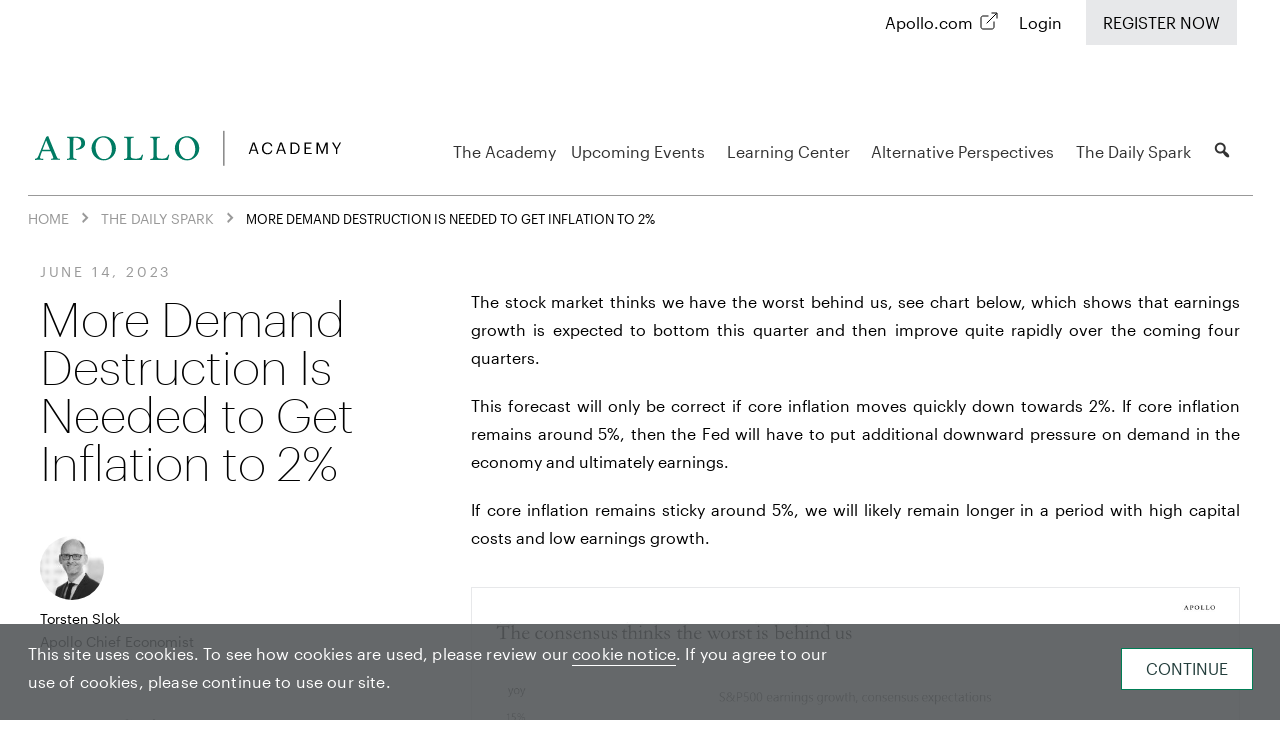

--- FILE ---
content_type: text/html; charset=UTF-8
request_url: https://www.apolloacademy.com/more-demand-destruction-is-needed-to-get-inflation-to-2/
body_size: 30604
content:
<!DOCTYPE html>
<html lang="en-US" class="no-js no-svg theme-header">

<head>
    <meta charset="UTF-8">
    <meta id="viewport" name="viewport" content="width=device-width, initial-scale=1">
    <link rel="profile" href="https://gmpg.org/xfn/11">
    <meta name='robots' content='index, follow, max-image-preview:large, max-snippet:-1, max-video-preview:-1' />
<link rel="shortcut icon" href="//apolloacademy.com/wp-content/uploads/2022/06/cropped-Apollo-Academy-Site-Icon.jpg" />
	<!-- This site is optimized with the Yoast SEO plugin v20.13 - https://yoast.com/wordpress/plugins/seo/ -->
	<title>More Demand Destruction Is Needed to Get Inflation to 2% - Apollo Academy</title>
	<link rel="canonical" href="https://www.apolloacademy.com/more-demand-destruction-is-needed-to-get-inflation-to-2/" />
	<meta property="og:locale" content="en_US" />
	<meta property="og:type" content="article" />
	<meta property="og:title" content="More Demand Destruction Is Needed to Get Inflation to 2% - Apollo Academy" />
	<meta property="og:description" content="The stock market thinks we have the worst behind us, see chart below, which shows that earnings growth is expected..." />
	<meta property="og:url" content="https://www.apolloacademy.com/more-demand-destruction-is-needed-to-get-inflation-to-2/" />
	<meta property="og:site_name" content="Apollo Academy" />
	<meta property="article:published_time" content="2023-06-14T10:00:00+00:00" />
	<meta property="article:modified_time" content="2023-06-13T20:16:49+00:00" />
	<meta property="og:image" content="https://apolloacademy.com/wp-content/uploads/2023/06/0614_chart1.jpg" />
	<meta name="author" content="Torsten Slok" />
	<meta name="twitter:card" content="summary_large_image" />
	<meta name="twitter:label1" content="Written by" />
	<meta name="twitter:data1" content="Torsten Slok" />
	<meta name="twitter:label2" content="Est. reading time" />
	<meta name="twitter:data2" content="1 minute" />
	<script type="application/ld+json" class="yoast-schema-graph">{"@context":"https://schema.org","@graph":[{"@type":"WebPage","@id":"https://www.apolloacademy.com/more-demand-destruction-is-needed-to-get-inflation-to-2/","url":"https://www.apolloacademy.com/more-demand-destruction-is-needed-to-get-inflation-to-2/","name":"More Demand Destruction Is Needed to Get Inflation to 2% - Apollo Academy","isPartOf":{"@id":"https://www.apolloacademy.com/#website"},"primaryImageOfPage":{"@id":"https://www.apolloacademy.com/more-demand-destruction-is-needed-to-get-inflation-to-2/#primaryimage"},"image":{"@id":"https://www.apolloacademy.com/more-demand-destruction-is-needed-to-get-inflation-to-2/#primaryimage"},"thumbnailUrl":"https://apolloacademy.com/wp-content/uploads/2023/06/0614_chart1.jpg","datePublished":"2023-06-14T10:00:00+00:00","dateModified":"2023-06-13T20:16:49+00:00","author":{"@id":"https://www.apolloacademy.com/#/schema/person/1c7bd1c78c4f15749750970288bda915"},"breadcrumb":{"@id":"https://www.apolloacademy.com/more-demand-destruction-is-needed-to-get-inflation-to-2/#breadcrumb"},"inLanguage":"en-US","potentialAction":[{"@type":"ReadAction","target":["https://www.apolloacademy.com/more-demand-destruction-is-needed-to-get-inflation-to-2/"]}]},{"@type":"ImageObject","inLanguage":"en-US","@id":"https://www.apolloacademy.com/more-demand-destruction-is-needed-to-get-inflation-to-2/#primaryimage","url":"https://www.apolloacademy.com/wp-content/uploads/2023/06/0614_chart1.jpg","contentUrl":"https://www.apolloacademy.com/wp-content/uploads/2023/06/0614_chart1.jpg","width":1280,"height":720},{"@type":"BreadcrumbList","@id":"https://www.apolloacademy.com/more-demand-destruction-is-needed-to-get-inflation-to-2/#breadcrumb","itemListElement":[{"@type":"ListItem","position":1,"name":"Home","item":"https://www.apolloacademy.com/"},{"@type":"ListItem","position":2,"name":"Daily Spark","item":"https://www.apolloacademy.com/daily-spark/"},{"@type":"ListItem","position":3,"name":"More Demand Destruction Is Needed to Get Inflation to 2%"}]},{"@type":"WebSite","@id":"https://www.apolloacademy.com/#website","url":"https://www.apolloacademy.com/","name":"Apollo Academy","description":"","potentialAction":[{"@type":"SearchAction","target":{"@type":"EntryPoint","urlTemplate":"https://www.apolloacademy.com/?s={search_term_string}"},"query-input":"required name=search_term_string"}],"inLanguage":"en-US"},{"@type":"Person","@id":"https://www.apolloacademy.com/#/schema/person/1c7bd1c78c4f15749750970288bda915","name":"Torsten Slok","image":{"@type":"ImageObject","inLanguage":"en-US","@id":"https://www.apolloacademy.com/#/schema/person/image/","url":"https://www.apolloacademy.com/wp-content/uploads/2024/03/cropped-Torsten-Slok_bw-400x400-1-96x96.jpg","contentUrl":"https://www.apolloacademy.com/wp-content/uploads/2024/03/cropped-Torsten-Slok_bw-400x400-1-96x96.jpg","caption":"Torsten Slok"},"description":"Apollo Chief Economist","sameAs":["https://www.apollo.com"]}]}</script>
	<!-- / Yoast SEO plugin. -->


<link rel='dns-prefetch' href='//cdnjs.cloudflare.com' />
<link rel='dns-prefetch' href='//cdn.jsdelivr.net' />
<link rel='dns-prefetch' href='//maxcdn.bootstrapcdn.com' />
<link rel='dns-prefetch' href='//fonts.googleapis.com' />
<link rel='dns-prefetch' href='//code.jquery.com' />
<script type="text/javascript">
window._wpemojiSettings = {"baseUrl":"https:\/\/s.w.org\/images\/core\/emoji\/14.0.0\/72x72\/","ext":".png","svgUrl":"https:\/\/s.w.org\/images\/core\/emoji\/14.0.0\/svg\/","svgExt":".svg","source":{"concatemoji":"https:\/\/www.apolloacademy.com\/wp-includes\/js\/wp-emoji-release.min.js?ver=6.2"}};
/*! This file is auto-generated */
!function(e,a,t){var n,r,o,i=a.createElement("canvas"),p=i.getContext&&i.getContext("2d");function s(e,t){p.clearRect(0,0,i.width,i.height),p.fillText(e,0,0);e=i.toDataURL();return p.clearRect(0,0,i.width,i.height),p.fillText(t,0,0),e===i.toDataURL()}function c(e){var t=a.createElement("script");t.src=e,t.defer=t.type="text/javascript",a.getElementsByTagName("head")[0].appendChild(t)}for(o=Array("flag","emoji"),t.supports={everything:!0,everythingExceptFlag:!0},r=0;r<o.length;r++)t.supports[o[r]]=function(e){if(p&&p.fillText)switch(p.textBaseline="top",p.font="600 32px Arial",e){case"flag":return s("\ud83c\udff3\ufe0f\u200d\u26a7\ufe0f","\ud83c\udff3\ufe0f\u200b\u26a7\ufe0f")?!1:!s("\ud83c\uddfa\ud83c\uddf3","\ud83c\uddfa\u200b\ud83c\uddf3")&&!s("\ud83c\udff4\udb40\udc67\udb40\udc62\udb40\udc65\udb40\udc6e\udb40\udc67\udb40\udc7f","\ud83c\udff4\u200b\udb40\udc67\u200b\udb40\udc62\u200b\udb40\udc65\u200b\udb40\udc6e\u200b\udb40\udc67\u200b\udb40\udc7f");case"emoji":return!s("\ud83e\udef1\ud83c\udffb\u200d\ud83e\udef2\ud83c\udfff","\ud83e\udef1\ud83c\udffb\u200b\ud83e\udef2\ud83c\udfff")}return!1}(o[r]),t.supports.everything=t.supports.everything&&t.supports[o[r]],"flag"!==o[r]&&(t.supports.everythingExceptFlag=t.supports.everythingExceptFlag&&t.supports[o[r]]);t.supports.everythingExceptFlag=t.supports.everythingExceptFlag&&!t.supports.flag,t.DOMReady=!1,t.readyCallback=function(){t.DOMReady=!0},t.supports.everything||(n=function(){t.readyCallback()},a.addEventListener?(a.addEventListener("DOMContentLoaded",n,!1),e.addEventListener("load",n,!1)):(e.attachEvent("onload",n),a.attachEvent("onreadystatechange",function(){"complete"===a.readyState&&t.readyCallback()})),(e=t.source||{}).concatemoji?c(e.concatemoji):e.wpemoji&&e.twemoji&&(c(e.twemoji),c(e.wpemoji)))}(window,document,window._wpemojiSettings);
</script>
<style type="text/css">
img.wp-smiley,
img.emoji {
	display: inline !important;
	border: none !important;
	box-shadow: none !important;
	height: 1em !important;
	width: 1em !important;
	margin: 0 0.07em !important;
	vertical-align: -0.1em !important;
	background: none !important;
	padding: 0 !important;
}
</style>
	<link rel='stylesheet' id='sdm-styles-css' href='https://www.apolloacademy.com/wp-content/plugins/simple-download-monitor/css/sdm_wp_styles.css?ver=6.2' type='text/css' media='all' />
<link rel='stylesheet' id='wp-block-library-css' href='https://www.apolloacademy.com/wp-includes/css/dist/block-library/style.min.css?ver=6.2' type='text/css' media='all' />
<style id='wp-block-library-theme-inline-css' type='text/css'>
.wp-block-audio figcaption{color:#555;font-size:13px;text-align:center}.is-dark-theme .wp-block-audio figcaption{color:hsla(0,0%,100%,.65)}.wp-block-audio{margin:0 0 1em}.wp-block-code{border:1px solid #ccc;border-radius:4px;font-family:Menlo,Consolas,monaco,monospace;padding:.8em 1em}.wp-block-embed figcaption{color:#555;font-size:13px;text-align:center}.is-dark-theme .wp-block-embed figcaption{color:hsla(0,0%,100%,.65)}.wp-block-embed{margin:0 0 1em}.blocks-gallery-caption{color:#555;font-size:13px;text-align:center}.is-dark-theme .blocks-gallery-caption{color:hsla(0,0%,100%,.65)}.wp-block-image figcaption{color:#555;font-size:13px;text-align:center}.is-dark-theme .wp-block-image figcaption{color:hsla(0,0%,100%,.65)}.wp-block-image{margin:0 0 1em}.wp-block-pullquote{border-bottom:4px solid;border-top:4px solid;color:currentColor;margin-bottom:1.75em}.wp-block-pullquote cite,.wp-block-pullquote footer,.wp-block-pullquote__citation{color:currentColor;font-size:.8125em;font-style:normal;text-transform:uppercase}.wp-block-quote{border-left:.25em solid;margin:0 0 1.75em;padding-left:1em}.wp-block-quote cite,.wp-block-quote footer{color:currentColor;font-size:.8125em;font-style:normal;position:relative}.wp-block-quote.has-text-align-right{border-left:none;border-right:.25em solid;padding-left:0;padding-right:1em}.wp-block-quote.has-text-align-center{border:none;padding-left:0}.wp-block-quote.is-large,.wp-block-quote.is-style-large,.wp-block-quote.is-style-plain{border:none}.wp-block-search .wp-block-search__label{font-weight:700}.wp-block-search__button{border:1px solid #ccc;padding:.375em .625em}:where(.wp-block-group.has-background){padding:1.25em 2.375em}.wp-block-separator.has-css-opacity{opacity:.4}.wp-block-separator{border:none;border-bottom:2px solid;margin-left:auto;margin-right:auto}.wp-block-separator.has-alpha-channel-opacity{opacity:1}.wp-block-separator:not(.is-style-wide):not(.is-style-dots){width:100px}.wp-block-separator.has-background:not(.is-style-dots){border-bottom:none;height:1px}.wp-block-separator.has-background:not(.is-style-wide):not(.is-style-dots){height:2px}.wp-block-table{margin:0 0 1em}.wp-block-table td,.wp-block-table th{word-break:normal}.wp-block-table figcaption{color:#555;font-size:13px;text-align:center}.is-dark-theme .wp-block-table figcaption{color:hsla(0,0%,100%,.65)}.wp-block-video figcaption{color:#555;font-size:13px;text-align:center}.is-dark-theme .wp-block-video figcaption{color:hsla(0,0%,100%,.65)}.wp-block-video{margin:0 0 1em}.wp-block-template-part.has-background{margin-bottom:0;margin-top:0;padding:1.25em 2.375em}
</style>
<link rel='stylesheet' id='elumine-blocks-css-css' href='https://www.apolloacademy.com/wp-content/themes/elumine/includes/integrations/gutenberg/assets/css/blocks.style.css?ver=1653068719' type='text/css' media='all' />
<link rel='stylesheet' id='classic-theme-styles-css' href='https://www.apolloacademy.com/wp-includes/css/classic-themes.min.css?ver=6.2' type='text/css' media='all' />
<style id='global-styles-inline-css' type='text/css'>
body{--wp--preset--color--black: #000000;--wp--preset--color--cyan-bluish-gray: #abb8c3;--wp--preset--color--white: #ffffff;--wp--preset--color--pale-pink: #f78da7;--wp--preset--color--vivid-red: #cf2e2e;--wp--preset--color--luminous-vivid-orange: #ff6900;--wp--preset--color--luminous-vivid-amber: #fcb900;--wp--preset--color--light-green-cyan: #7bdcb5;--wp--preset--color--vivid-green-cyan: #00d084;--wp--preset--color--pale-cyan-blue: #8ed1fc;--wp--preset--color--vivid-cyan-blue: #0693e3;--wp--preset--color--vivid-purple: #9b51e0;--wp--preset--color--cobalt: #00316a;--wp--preset--color--carrot-orange: #ee9823;--wp--preset--color--strong-red: #c43c32;--wp--preset--color--deep-orange: #dcb018;--wp--preset--color--royal-mauve: #392947;--wp--preset--color--light-blue: #459bce;--wp--preset--color--maroon: #7e0f29;--wp--preset--color--scarlet: #ea5836;--wp--preset--color--teal: #007482;--wp--preset--color--light-orange: #c9a516;--wp--preset--color--umber: #643100;--wp--preset--color--mirage: #393e41;--wp--preset--color--bright-blue: #3686be;--wp--preset--gradient--vivid-cyan-blue-to-vivid-purple: linear-gradient(135deg,rgba(6,147,227,1) 0%,rgb(155,81,224) 100%);--wp--preset--gradient--light-green-cyan-to-vivid-green-cyan: linear-gradient(135deg,rgb(122,220,180) 0%,rgb(0,208,130) 100%);--wp--preset--gradient--luminous-vivid-amber-to-luminous-vivid-orange: linear-gradient(135deg,rgba(252,185,0,1) 0%,rgba(255,105,0,1) 100%);--wp--preset--gradient--luminous-vivid-orange-to-vivid-red: linear-gradient(135deg,rgba(255,105,0,1) 0%,rgb(207,46,46) 100%);--wp--preset--gradient--very-light-gray-to-cyan-bluish-gray: linear-gradient(135deg,rgb(238,238,238) 0%,rgb(169,184,195) 100%);--wp--preset--gradient--cool-to-warm-spectrum: linear-gradient(135deg,rgb(74,234,220) 0%,rgb(151,120,209) 20%,rgb(207,42,186) 40%,rgb(238,44,130) 60%,rgb(251,105,98) 80%,rgb(254,248,76) 100%);--wp--preset--gradient--blush-light-purple: linear-gradient(135deg,rgb(255,206,236) 0%,rgb(152,150,240) 100%);--wp--preset--gradient--blush-bordeaux: linear-gradient(135deg,rgb(254,205,165) 0%,rgb(254,45,45) 50%,rgb(107,0,62) 100%);--wp--preset--gradient--luminous-dusk: linear-gradient(135deg,rgb(255,203,112) 0%,rgb(199,81,192) 50%,rgb(65,88,208) 100%);--wp--preset--gradient--pale-ocean: linear-gradient(135deg,rgb(255,245,203) 0%,rgb(182,227,212) 50%,rgb(51,167,181) 100%);--wp--preset--gradient--electric-grass: linear-gradient(135deg,rgb(202,248,128) 0%,rgb(113,206,126) 100%);--wp--preset--gradient--midnight: linear-gradient(135deg,rgb(2,3,129) 0%,rgb(40,116,252) 100%);--wp--preset--duotone--dark-grayscale: url('#wp-duotone-dark-grayscale');--wp--preset--duotone--grayscale: url('#wp-duotone-grayscale');--wp--preset--duotone--purple-yellow: url('#wp-duotone-purple-yellow');--wp--preset--duotone--blue-red: url('#wp-duotone-blue-red');--wp--preset--duotone--midnight: url('#wp-duotone-midnight');--wp--preset--duotone--magenta-yellow: url('#wp-duotone-magenta-yellow');--wp--preset--duotone--purple-green: url('#wp-duotone-purple-green');--wp--preset--duotone--blue-orange: url('#wp-duotone-blue-orange');--wp--preset--font-size--small: 13px;--wp--preset--font-size--medium: 20px;--wp--preset--font-size--large: 36px;--wp--preset--font-size--x-large: 42px;--wp--preset--spacing--20: 0.44rem;--wp--preset--spacing--30: 0.67rem;--wp--preset--spacing--40: 1rem;--wp--preset--spacing--50: 1.5rem;--wp--preset--spacing--60: 2.25rem;--wp--preset--spacing--70: 3.38rem;--wp--preset--spacing--80: 5.06rem;--wp--preset--shadow--natural: 6px 6px 9px rgba(0, 0, 0, 0.2);--wp--preset--shadow--deep: 12px 12px 50px rgba(0, 0, 0, 0.4);--wp--preset--shadow--sharp: 6px 6px 0px rgba(0, 0, 0, 0.2);--wp--preset--shadow--outlined: 6px 6px 0px -3px rgba(255, 255, 255, 1), 6px 6px rgba(0, 0, 0, 1);--wp--preset--shadow--crisp: 6px 6px 0px rgba(0, 0, 0, 1);}:where(.is-layout-flex){gap: 0.5em;}body .is-layout-flow > .alignleft{float: left;margin-inline-start: 0;margin-inline-end: 2em;}body .is-layout-flow > .alignright{float: right;margin-inline-start: 2em;margin-inline-end: 0;}body .is-layout-flow > .aligncenter{margin-left: auto !important;margin-right: auto !important;}body .is-layout-constrained > .alignleft{float: left;margin-inline-start: 0;margin-inline-end: 2em;}body .is-layout-constrained > .alignright{float: right;margin-inline-start: 2em;margin-inline-end: 0;}body .is-layout-constrained > .aligncenter{margin-left: auto !important;margin-right: auto !important;}body .is-layout-constrained > :where(:not(.alignleft):not(.alignright):not(.alignfull)){max-width: var(--wp--style--global--content-size);margin-left: auto !important;margin-right: auto !important;}body .is-layout-constrained > .alignwide{max-width: var(--wp--style--global--wide-size);}body .is-layout-flex{display: flex;}body .is-layout-flex{flex-wrap: wrap;align-items: center;}body .is-layout-flex > *{margin: 0;}:where(.wp-block-columns.is-layout-flex){gap: 2em;}.has-black-color{color: var(--wp--preset--color--black) !important;}.has-cyan-bluish-gray-color{color: var(--wp--preset--color--cyan-bluish-gray) !important;}.has-white-color{color: var(--wp--preset--color--white) !important;}.has-pale-pink-color{color: var(--wp--preset--color--pale-pink) !important;}.has-vivid-red-color{color: var(--wp--preset--color--vivid-red) !important;}.has-luminous-vivid-orange-color{color: var(--wp--preset--color--luminous-vivid-orange) !important;}.has-luminous-vivid-amber-color{color: var(--wp--preset--color--luminous-vivid-amber) !important;}.has-light-green-cyan-color{color: var(--wp--preset--color--light-green-cyan) !important;}.has-vivid-green-cyan-color{color: var(--wp--preset--color--vivid-green-cyan) !important;}.has-pale-cyan-blue-color{color: var(--wp--preset--color--pale-cyan-blue) !important;}.has-vivid-cyan-blue-color{color: var(--wp--preset--color--vivid-cyan-blue) !important;}.has-vivid-purple-color{color: var(--wp--preset--color--vivid-purple) !important;}.has-black-background-color{background-color: var(--wp--preset--color--black) !important;}.has-cyan-bluish-gray-background-color{background-color: var(--wp--preset--color--cyan-bluish-gray) !important;}.has-white-background-color{background-color: var(--wp--preset--color--white) !important;}.has-pale-pink-background-color{background-color: var(--wp--preset--color--pale-pink) !important;}.has-vivid-red-background-color{background-color: var(--wp--preset--color--vivid-red) !important;}.has-luminous-vivid-orange-background-color{background-color: var(--wp--preset--color--luminous-vivid-orange) !important;}.has-luminous-vivid-amber-background-color{background-color: var(--wp--preset--color--luminous-vivid-amber) !important;}.has-light-green-cyan-background-color{background-color: var(--wp--preset--color--light-green-cyan) !important;}.has-vivid-green-cyan-background-color{background-color: var(--wp--preset--color--vivid-green-cyan) !important;}.has-pale-cyan-blue-background-color{background-color: var(--wp--preset--color--pale-cyan-blue) !important;}.has-vivid-cyan-blue-background-color{background-color: var(--wp--preset--color--vivid-cyan-blue) !important;}.has-vivid-purple-background-color{background-color: var(--wp--preset--color--vivid-purple) !important;}.has-black-border-color{border-color: var(--wp--preset--color--black) !important;}.has-cyan-bluish-gray-border-color{border-color: var(--wp--preset--color--cyan-bluish-gray) !important;}.has-white-border-color{border-color: var(--wp--preset--color--white) !important;}.has-pale-pink-border-color{border-color: var(--wp--preset--color--pale-pink) !important;}.has-vivid-red-border-color{border-color: var(--wp--preset--color--vivid-red) !important;}.has-luminous-vivid-orange-border-color{border-color: var(--wp--preset--color--luminous-vivid-orange) !important;}.has-luminous-vivid-amber-border-color{border-color: var(--wp--preset--color--luminous-vivid-amber) !important;}.has-light-green-cyan-border-color{border-color: var(--wp--preset--color--light-green-cyan) !important;}.has-vivid-green-cyan-border-color{border-color: var(--wp--preset--color--vivid-green-cyan) !important;}.has-pale-cyan-blue-border-color{border-color: var(--wp--preset--color--pale-cyan-blue) !important;}.has-vivid-cyan-blue-border-color{border-color: var(--wp--preset--color--vivid-cyan-blue) !important;}.has-vivid-purple-border-color{border-color: var(--wp--preset--color--vivid-purple) !important;}.has-vivid-cyan-blue-to-vivid-purple-gradient-background{background: var(--wp--preset--gradient--vivid-cyan-blue-to-vivid-purple) !important;}.has-light-green-cyan-to-vivid-green-cyan-gradient-background{background: var(--wp--preset--gradient--light-green-cyan-to-vivid-green-cyan) !important;}.has-luminous-vivid-amber-to-luminous-vivid-orange-gradient-background{background: var(--wp--preset--gradient--luminous-vivid-amber-to-luminous-vivid-orange) !important;}.has-luminous-vivid-orange-to-vivid-red-gradient-background{background: var(--wp--preset--gradient--luminous-vivid-orange-to-vivid-red) !important;}.has-very-light-gray-to-cyan-bluish-gray-gradient-background{background: var(--wp--preset--gradient--very-light-gray-to-cyan-bluish-gray) !important;}.has-cool-to-warm-spectrum-gradient-background{background: var(--wp--preset--gradient--cool-to-warm-spectrum) !important;}.has-blush-light-purple-gradient-background{background: var(--wp--preset--gradient--blush-light-purple) !important;}.has-blush-bordeaux-gradient-background{background: var(--wp--preset--gradient--blush-bordeaux) !important;}.has-luminous-dusk-gradient-background{background: var(--wp--preset--gradient--luminous-dusk) !important;}.has-pale-ocean-gradient-background{background: var(--wp--preset--gradient--pale-ocean) !important;}.has-electric-grass-gradient-background{background: var(--wp--preset--gradient--electric-grass) !important;}.has-midnight-gradient-background{background: var(--wp--preset--gradient--midnight) !important;}.has-small-font-size{font-size: var(--wp--preset--font-size--small) !important;}.has-medium-font-size{font-size: var(--wp--preset--font-size--medium) !important;}.has-large-font-size{font-size: var(--wp--preset--font-size--large) !important;}.has-x-large-font-size{font-size: var(--wp--preset--font-size--x-large) !important;}
.wp-block-navigation a:where(:not(.wp-element-button)){color: inherit;}
:where(.wp-block-columns.is-layout-flex){gap: 2em;}
.wp-block-pullquote{font-size: 1.5em;line-height: 1.6;}
</style>
<link rel='stylesheet' id='learndash_quiz_front_css-css' href='//www.apolloacademy.com/wp-content/plugins/sfwd-lms/themes/legacy/templates/learndash_quiz_front.min.css?ver=4.2.0.1' type='text/css' media='all' />
<link rel='stylesheet' id='jquery-dropdown-css-css' href='//www.apolloacademy.com/wp-content/plugins/sfwd-lms/assets/css/jquery.dropdown.min.css?ver=4.2.0.1' type='text/css' media='all' />
<link rel='stylesheet' id='learndash_lesson_video-css' href='//www.apolloacademy.com/wp-content/plugins/sfwd-lms/themes/legacy/templates/learndash_lesson_video.min.css?ver=4.2.0.1' type='text/css' media='all' />
<link rel='stylesheet' id='filr-datatable-css-css' href='https://www.apolloacademy.com/wp-content/plugins/filr-protection/assets/datatables.min.css?ver=all' type='text/css' media='all' />
<link rel='stylesheet' id='megamenu-css' href='https://www.apolloacademy.com/wp-content/uploads/maxmegamenu/style.css?ver=8a00dc' type='text/css' media='all' />
<link rel='stylesheet' id='dashicons-css' href='https://www.apolloacademy.com/wp-includes/css/dashicons.min.css?ver=6.2' type='text/css' media='all' />
<link rel='stylesheet' id='wdmStyleCSS-css' href='https://www.apolloacademy.com/wp-content/themes/elumine/includes/integrations/elumine_tour/style.css?ver=6.2' type='text/css' media='all' />
<link rel='stylesheet' id='elumine-learndash-flexible-css-css' href='https://www.apolloacademy.com/wp-content/themes/elumine/learndash/flexible/assets/css/elumine-learndash-flexible.css?ver=2.5.2' type='text/css' media='all' />
<link rel='stylesheet' id='fw-ext-breadcrumbs-add-css-css' href='https://www.apolloacademy.com/wp-content/plugins/unyson/framework/extensions/breadcrumbs/static/css/style.css?ver=6.2' type='text/css' media='all' />
<link rel='stylesheet' id='fw-ext-builder-frontend-grid-css' href='https://www.apolloacademy.com/wp-content/plugins/unyson/framework/extensions/builder/static/css/frontend-grid.css?ver=1.2.12' type='text/css' media='all' />
<link rel='stylesheet' id='fw-ext-forms-default-styles-css' href='https://www.apolloacademy.com/wp-content/plugins/unyson/framework/extensions/forms/static/css/frontend.css?ver=2.7.27' type='text/css' media='all' />
<link rel='stylesheet' id='learndash-front-css' href='//www.apolloacademy.com/wp-content/plugins/sfwd-lms/themes/ld30/assets/css/learndash.min.css?ver=4.2.0.1' type='text/css' media='all' />
<style id='learndash-front-inline-css' type='text/css'>
		.learndash-wrapper .ld-item-list .ld-item-list-item.ld-is-next,
		.learndash-wrapper .wpProQuiz_content .wpProQuiz_questionListItem label:focus-within {
			border-color: #007d55;
		}

		/*
		.learndash-wrapper a:not(.ld-button):not(#quiz_continue_link):not(.ld-focus-menu-link):not(.btn-blue):not(#quiz_continue_link):not(.ld-js-register-account):not(#ld-focus-mode-course-heading):not(#btn-join):not(.ld-item-name):not(.ld-table-list-item-preview):not(.ld-lesson-item-preview-heading),
		 */

		.learndash-wrapper .ld-breadcrumbs a,
		.learndash-wrapper .ld-lesson-item.ld-is-current-lesson .ld-lesson-item-preview-heading,
		.learndash-wrapper .ld-lesson-item.ld-is-current-lesson .ld-lesson-title,
		.learndash-wrapper .ld-primary-color-hover:hover,
		.learndash-wrapper .ld-primary-color,
		.learndash-wrapper .ld-primary-color-hover:hover,
		.learndash-wrapper .ld-primary-color,
		.learndash-wrapper .ld-tabs .ld-tabs-navigation .ld-tab.ld-active,
		.learndash-wrapper .ld-button.ld-button-transparent,
		.learndash-wrapper .ld-button.ld-button-reverse,
		.learndash-wrapper .ld-icon-certificate,
		.learndash-wrapper .ld-login-modal .ld-login-modal-login .ld-modal-heading,
		#wpProQuiz_user_content a,
		.learndash-wrapper .ld-item-list .ld-item-list-item a.ld-item-name:hover,
		.learndash-wrapper .ld-focus-comments__heading-actions .ld-expand-button,
		.learndash-wrapper .ld-focus-comments__heading a,
		.learndash-wrapper .ld-focus-comments .comment-respond a,
		.learndash-wrapper .ld-focus-comment .ld-comment-reply a.comment-reply-link:hover,
		.learndash-wrapper .ld-expand-button.ld-button-alternate {
			color: #007d55 !important;
		}

		.learndash-wrapper .ld-focus-comment.bypostauthor>.ld-comment-wrapper,
		.learndash-wrapper .ld-focus-comment.role-group_leader>.ld-comment-wrapper,
		.learndash-wrapper .ld-focus-comment.role-administrator>.ld-comment-wrapper {
			background-color:rgba(0, 125, 85, 0.03) !important;
		}


		.learndash-wrapper .ld-primary-background,
		.learndash-wrapper .ld-tabs .ld-tabs-navigation .ld-tab.ld-active:after {
			background: #007d55 !important;
		}



		.learndash-wrapper .ld-course-navigation .ld-lesson-item.ld-is-current-lesson .ld-status-incomplete,
		.learndash-wrapper .ld-focus-comment.bypostauthor:not(.ptype-sfwd-assignment) >.ld-comment-wrapper>.ld-comment-avatar img,
		.learndash-wrapper .ld-focus-comment.role-group_leader>.ld-comment-wrapper>.ld-comment-avatar img,
		.learndash-wrapper .ld-focus-comment.role-administrator>.ld-comment-wrapper>.ld-comment-avatar img {
			border-color: #007d55 !important;
		}



		.learndash-wrapper .ld-loading::before {
			border-top:3px solid #007d55 !important;
		}

		.learndash-wrapper .ld-button:hover:not(.learndash-link-previous-incomplete):not(.ld-button-transparent),
		#learndash-tooltips .ld-tooltip:after,
		#learndash-tooltips .ld-tooltip,
		.learndash-wrapper .ld-primary-background,
		.learndash-wrapper .btn-join,
		.learndash-wrapper #btn-join,
		.learndash-wrapper .ld-button:not(.ld-button-reverse):not(.learndash-link-previous-incomplete):not(.ld-button-transparent),
		.learndash-wrapper .ld-expand-button,
		.learndash-wrapper .wpProQuiz_content .wpProQuiz_button:not(.wpProQuiz_button_reShowQuestion):not(.wpProQuiz_button_restartQuiz),
		.learndash-wrapper .wpProQuiz_content .wpProQuiz_button2,
		.learndash-wrapper .ld-focus .ld-focus-sidebar .ld-course-navigation-heading,
		.learndash-wrapper .ld-focus .ld-focus-sidebar .ld-focus-sidebar-trigger,
		.learndash-wrapper .ld-focus-comments .form-submit #submit,
		.learndash-wrapper .ld-login-modal input[type='submit'],
		.learndash-wrapper .ld-login-modal .ld-login-modal-register,
		.learndash-wrapper .wpProQuiz_content .wpProQuiz_certificate a.btn-blue,
		.learndash-wrapper .ld-focus .ld-focus-header .ld-user-menu .ld-user-menu-items a,
		#wpProQuiz_user_content table.wp-list-table thead th,
		#wpProQuiz_overlay_close,
		.learndash-wrapper .ld-expand-button.ld-button-alternate .ld-icon {
			background-color: #007d55 !important;
		}

		.learndash-wrapper .ld-focus .ld-focus-header .ld-user-menu .ld-user-menu-items:before {
			border-bottom-color: #007d55 !important;
		}

		.learndash-wrapper .ld-button.ld-button-transparent:hover {
			background: transparent !important;
		}

		.learndash-wrapper .ld-focus .ld-focus-header .sfwd-mark-complete .learndash_mark_complete_button,
		.learndash-wrapper .ld-focus .ld-focus-header #sfwd-mark-complete #learndash_mark_complete_button,
		.learndash-wrapper .ld-button.ld-button-transparent,
		.learndash-wrapper .ld-button.ld-button-alternate,
		.learndash-wrapper .ld-expand-button.ld-button-alternate {
			background-color:transparent !important;
		}

		.learndash-wrapper .ld-focus-header .ld-user-menu .ld-user-menu-items a,
		.learndash-wrapper .ld-button.ld-button-reverse:hover,
		.learndash-wrapper .ld-alert-success .ld-alert-icon.ld-icon-certificate,
		.learndash-wrapper .ld-alert-warning .ld-button:not(.learndash-link-previous-incomplete),
		.learndash-wrapper .ld-primary-background.ld-status {
			color:white !important;
		}

		.learndash-wrapper .ld-status.ld-status-unlocked {
			background-color: rgba(0,125,85,0.2) !important;
			color: #007d55 !important;
		}

		.learndash-wrapper .wpProQuiz_content .wpProQuiz_addToplist {
			background-color: rgba(0,125,85,0.1) !important;
			border: 1px solid #007d55 !important;
		}

		.learndash-wrapper .wpProQuiz_content .wpProQuiz_toplistTable th {
			background: #007d55 !important;
		}

		.learndash-wrapper .wpProQuiz_content .wpProQuiz_toplistTrOdd {
			background-color: rgba(0,125,85,0.1) !important;
		}

		.learndash-wrapper .wpProQuiz_content .wpProQuiz_reviewDiv li.wpProQuiz_reviewQuestionTarget {
			background-color: #007d55 !important;
		}
		.learndash-wrapper .wpProQuiz_content .wpProQuiz_time_limit .wpProQuiz_progress {
			background-color: #007d55 !important;
		}
		
		.learndash-wrapper #quiz_continue_link,
		.learndash-wrapper .ld-secondary-background,
		.learndash-wrapper .learndash_mark_complete_button,
		.learndash-wrapper #learndash_mark_complete_button,
		.learndash-wrapper .ld-status-complete,
		.learndash-wrapper .ld-alert-success .ld-button,
		.learndash-wrapper .ld-alert-success .ld-alert-icon {
			background-color: #007d55 !important;
		}

		.learndash-wrapper .wpProQuiz_content a#quiz_continue_link {
			background-color: #007d55 !important;
		}

		.learndash-wrapper .course_progress .sending_progress_bar {
			background: #007d55 !important;
		}

		.learndash-wrapper .wpProQuiz_content .wpProQuiz_button_reShowQuestion:hover, .learndash-wrapper .wpProQuiz_content .wpProQuiz_button_restartQuiz:hover {
			background-color: #007d55 !important;
			opacity: 0.75;
		}

		.learndash-wrapper .ld-secondary-color-hover:hover,
		.learndash-wrapper .ld-secondary-color,
		.learndash-wrapper .ld-focus .ld-focus-header .sfwd-mark-complete .learndash_mark_complete_button,
		.learndash-wrapper .ld-focus .ld-focus-header #sfwd-mark-complete #learndash_mark_complete_button,
		.learndash-wrapper .ld-focus .ld-focus-header .sfwd-mark-complete:after {
			color: #007d55 !important;
		}

		.learndash-wrapper .ld-secondary-in-progress-icon {
			border-left-color: #007d55 !important;
			border-top-color: #007d55 !important;
		}

		.learndash-wrapper .ld-alert-success {
			border-color: #007d55;
			background-color: transparent !important;
			color: #007d55;
		}

		.learndash-wrapper .wpProQuiz_content .wpProQuiz_reviewQuestion li.wpProQuiz_reviewQuestionSolved,
		.learndash-wrapper .wpProQuiz_content .wpProQuiz_box li.wpProQuiz_reviewQuestionSolved {
			background-color: #007d55 !important;
		}

		.learndash-wrapper .wpProQuiz_content  .wpProQuiz_reviewLegend span.wpProQuiz_reviewColor_Answer {
			background-color: #007d55 !important;
		}

		
</style>
<link rel='stylesheet' id='elumine-base-css-css' href='https://www.apolloacademy.com/wp-content/themes/elumine/assets/css/elumine-base.css?ver=2.5.2' type='text/css' media='all' />
<link rel='stylesheet' id='wdm-font-awesome-css' href='//maxcdn.bootstrapcdn.com/font-awesome/4.7.0/css/font-awesome.min.css?ver=6.2' type='text/css' media='all' />
<link rel='stylesheet' id='wdm-slick-css-css' href='//cdn.jsdelivr.net/jquery.slick/1.6.0/slick.css?ver=6.2' type='text/css' media='all' />
<link rel='stylesheet' id='wdm-font-css-css' href='https://fonts.googleapis.com/css?family=Roboto%3A100%2C300%2C400%2C500%2C700&#038;ver=6.2' type='text/css' media='all' />
<link rel='stylesheet' id='wdm-ui-css-css' href='//code.jquery.com/ui/1.12.1/themes/base/jquery-ui.min.css?ver=6.2' type='text/css' media='all' />
<link rel='stylesheet' id='elumine-style-css' href='https://www.apolloacademy.com/wp-content/themes/elumine-child-apollo/style.css?ver=6.2' type='text/css' media='all' />
<!--n2css--><!--n2js--><script type='text/javascript' src='https://www.apolloacademy.com/wp-content/themes/elumine/includes/integrations/gutenberg/assets/js/frontend.blocks.js?ver=1653068719' id='elumine-blocks-frontend-js-js'></script>
<script type='text/javascript' src='https://www.apolloacademy.com/wp-includes/js/jquery/jquery.min.js?ver=3.6.3' id='jquery-core-js'></script>
<script type='text/javascript' src='https://www.apolloacademy.com/wp-includes/js/jquery/jquery-migrate.min.js?ver=3.4.0' id='jquery-migrate-js'></script>
<script type='text/javascript' id='sdm-scripts-js-extra'>
/* <![CDATA[ */
var sdm_ajax_script = {"ajaxurl":"https:\/\/www.apolloacademy.com\/wp-admin\/admin-ajax.php"};
/* ]]> */
</script>
<script type='text/javascript' src='https://www.apolloacademy.com/wp-content/plugins/simple-download-monitor/js/sdm_wp_scripts.js?ver=6.2' id='sdm-scripts-js'></script>
<script type='text/javascript' src='https://www.apolloacademy.com/wp-content/themes/elumine/includes/integrations/elumine_tour/enjoy-hint.min.js?ver=6.2' id='enjoyHint_script-js'></script>
<script type='text/javascript' id='wdm_script-js-extra'>
/* <![CDATA[ */
var navigationText = {"text":"Swipe right to see the navigation","closeTutorial":"Dont show this again"};
var ajax_object = {"ajax_url":"https:\/\/www.apolloacademy.com\/wp-admin\/admin-ajax.php","dir_path":"https:\/\/www.apolloacademy.com\/wp-content\/themes\/elumine\/includes\/integrations\/elumine_tour\/","loggedIn":""};
/* ]]> */
</script>
<script type='text/javascript' src='https://www.apolloacademy.com/wp-content/themes/elumine/includes/integrations/elumine_tour/script.js?ver=6.2' id='wdm_script-js'></script>
<script type='text/javascript' src='//cdn.jsdelivr.net/npm/scrollpos-styler@0.7.0/scrollPosStyler.min.js?ver=6.2' id='wdm-sps-js-js'></script>
<link rel="https://api.w.org/" href="https://www.apolloacademy.com/wp-json/" /><link rel="alternate" type="application/json" href="https://www.apolloacademy.com/wp-json/wp/v2/posts/23077" /><link rel="EditURI" type="application/rsd+xml" title="RSD" href="https://www.apolloacademy.com/xmlrpc.php?rsd" />
<link rel="wlwmanifest" type="application/wlwmanifest+xml" href="https://www.apolloacademy.com/wp-includes/wlwmanifest.xml" />
<meta name="generator" content="WordPress 6.2" />
<link rel='shortlink' href='https://www.apolloacademy.com/?p=23077' />
<link rel="alternate" type="application/json+oembed" href="https://www.apolloacademy.com/wp-json/oembed/1.0/embed?url=https%3A%2F%2Fwww.apolloacademy.com%2Fmore-demand-destruction-is-needed-to-get-inflation-to-2%2F" />
<link rel="alternate" type="text/xml+oembed" href="https://www.apolloacademy.com/wp-json/oembed/1.0/embed?url=https%3A%2F%2Fwww.apolloacademy.com%2Fmore-demand-destruction-is-needed-to-get-inflation-to-2%2F&#038;format=xml" />

<style type="text/css">
h1.page-title span, h1.elumine-page-title > span, .course-title h1, #item-header h1{ font-family: "Nunito Sans"; font-weight: 300; font-size: 50px;  }
@media screen and (max-width: 992px) {
h1.page-title span, h1.elumine-page-title > span, .course-title h1, #item-header h1{ font-size: 22px;  }
}
@media screen and (max-width: 767px) {
h1.page-title span, h1.elumine-page-title > span, .course-title h1, #item-header h1{ font-size: 22px;  }
}
h1{ font-family: "Nunito Sans"; font-weight: 300; font-size: 80px;  }
@media screen and (max-width: 992px) {
h1{ font-size: 35px;  }
}
@media screen and (max-width: 767px) {
h1{ font-size: 35px;  }
}
h2{ font-family: "Nunito Sans"; font-weight: 300; font-size: 44px;  }
@media screen and (max-width: 992px) {
h2{ font-size: 28px;  }
}
@media screen and (max-width: 767px) {
h2{ font-size: 28px;  }
}
h3{ font-family: "Nunito Sans"; font-weight: 300; font-size: 48px;  }
@media screen and (max-width: 992px) {
h3{ font-size: 24px;  }
}
@media screen and (max-width: 767px) {
h3{ font-size: 24px;  }
}
h4{ font-family: "Nunito Sans"; font-weight: 300; font-size: 32px;  }
@media screen and (max-width: 992px) {
h4{ font-size: 21px;  }
}
@media screen and (max-width: 767px) {
h4{ font-size: 21px;  }
}
h5{ font-family: "Nunito Sans"; font-weight: normal; font-size: 20px;  }
@media screen and (max-width: 992px) {
h5{ font-size: 17px;  }
}
@media screen and (max-width: 767px) {
h5{ font-size: 17px;  }
}
h6{ font-family: "Nunito Sans"; font-weight: 300; font-size: 12px;  }
@media screen and (max-width: 992px) {
h6{ font-size: 14px;  }
}
@media screen and (max-width: 767px) {
h6{ font-size: 14px;  }
}
p,span,label,div,button,a,input,i,em,ul,li,ol,tr,td,select{  }
body, select, input, button { font-family: "Nunito Sans"; font-weight: normal;  }
.site-title a{ font-family: "Nunito Sans"; font-weight: 300; font-size: 35px;  }
@media screen and (max-width: 992px) {
.site-title a{ font-size: 35px;  }
}
@media screen and (max-width: 767px) {
.site-title a{ font-size: 35px;  }
}
.elumine_content, .learndash_content, .ld-tabs-content {
                font-size: 16px;
            }
@media screen and (max-width: 992px) {
.elumine_content, .learndash_content, .ld-tabs-content{
                font-size: 16px;
            }
}
@media screen and (max-width: 767px) {
.elumine_content, .learndash_content, .ld-tabs-content {
                font-size: 16px;
            }
}
</style>
<style type='text/css'>a, .buddypress-messages-profile-details .delete{
  color: #000000;
}

a:hover, .buddypress-messages-profile-details .delete:hover{
  color: #007d55;
}

.archive-class-container .course-inner-right .course-button:hover, .course-list-shortcode .course-inner-right .course-button:hover{
  color: #233e3c;
}

.course.wdm-ld-shortcode .image span.status {
  background-color: #007d55;
  color: #fff;
}

.course.wdm-ld-shortcode .outer-container .inner-container .course-button {
  color: #007d55;
}

p, span, label, div, input, i, em, ul, li, ol, tr, td, select, b, strong{

}
 .elumine_content p, .elumine_content span, .elumine_content label, .elumine_content, .elumine_content input, .elumine_content i, .elumine_content em, .elumine_content ul, .elumine_content li, .elumine_content ol, .elumine_content tr, .elumine_content td, .elumine_content select, .elumine_content b, .elumine_content strong{
  color: #000000;

}

.wdml-post-content.elumine_content p, .wdml-post-content.elumine_content span, .wdml-post-content.elumine_content label, .wdml-post-content.elumine_content div, .wdml-post-content.elumine_content input, .wdml-post-content.elumine_content i, .wdml-post-content.elumine_content em, .wdml-post-content.elumine_content ul, .wdml-post-content.elumine_content li, .wdml-post-content.elumine_content ol, .wdml-post-content.elumine_content tr, .wdml-post-content.elumine_content td, .wdml-post-content.elumine_content select, .wdml-post-content.elumine_content b, .wdml-post-content.elumine_content strong, .enrolled-content .lesson .content, .enrolled-content .lesson .content p, .enrolled-content .topic .content, .enrolled-content .topic .content p, .archive-class-container .course-inner-right .excerpt, .course-list-shortcode .course-inner-right .excerpt, .wdm-blog-content .article .excerpt, #wdm-single-product .woocommerce-product-details__short-description p, .elumine_single_product_image_summary_wrap .woocommerce-tabs div h2+ol, .elumine_single_product_image_summary_wrap .woocommerce-tabs div h2+p, .back-to-top{
    color: #000000;
}

.elementor-page .elumine_content p, .elementor-page .elumine_content span{
    color: inherit;
}

.elu-nav>span, .elumine-custom:after, .elumine-custom:before{
  background-color: #000000;
}

body{
  background-color: #ffffff;
}

h1,h2,h3,h4,h5,h6, h1 > span, h2 > span, h3 > span{
  color: #333333;
}

footer#colophon{
  background-color: #54585a;
}

footer#colophon .site-info, footer#colophon p{
  color: #ffffff;
}

body header#masthead .header-container .site-branding .site-title a[rel='home']{
  color: #000000;
}

header#masthead{
  background-color: #ffffff;
}

header#masthead #primary-menu a, header#masthead #buddypress-navigation a, header#masthead a#navbarDropdownMenuLink .user-name, header#masthead a#navbarDropdownMenuLink .user-name i{
  color: #000000;
}

header#masthead #primary-menu .sub-menu a, .navigation-secondary .menu-item a {
  color: #ffffff;
}

header.site-header .count {
  border: 2px solid #ffffff;
}

.buddypress-navigation a .count, .archive-class-container .course-inner-left .status, .free-paid-filter .active-btn, .elumine-matrix-indexes > span.active, div.wpProQuiz_content .wpProQuiz_reviewQuestion li.wpProQuiz_reviewQuestionTarget, div.wpProQuiz_content .wpProQuiz_box li.wpProQuiz_reviewQuestionTarget {
  background-color: #007d55 !important;
}

.activeViewType, .wdm-checkbox i, .fa.fa-star.fill{
  color: #007d55 !important;
}

button, .btn, .button, input[type="button"], input[type="submit"], .elementor-widget-button a.elementor-button, .elementor-widget-button .elementor-button,.woocommerce #wdm-single-product #review_form p.form-submit input#submit, .small-btn, div.widget button, .medium-btn, .wdm-quiz-cert-btn a, a#quiz_continue_link, .woocommerce button.button.wdm-single-buy-now, #apply_coupon_btn, #place_order, #bp-browse-button, #bp-delete-cover-image, .woocommerce .woocommerce-message a.button, .large-btn, #learndash_mark_complete_button, .woocommerce-cart .wc-proceed-to-checkout a.checkout-button, .btn-blue, .wpProQuiz_content .wpProQuiz_addToplist .wpProQuiz_button2,
button:hover, .btn:hover, .button:hover, input[type="button"]:hover, input[type="submit"]:hover, .woocommerce #wdm-single-product #review_form p.form-submit input#submit:hover, .small-btn:hover, div.widget button:hover, .medium-btn:hover, .wdm-quiz-cert-btn a:hover, a#quiz_continue_link:hover, .woocommerce button.button.wdm-single-buy-now:hover, #apply_coupon_btn:hover, #place_order:hover, #bp-browse-button:hover, #bp-delete-cover-image:hover, .woocommerce .woocommerce-message a.button:hover, .large-btn:hover, #learndash_mark_complete_button:hover, .woocommerce-cart .wc-proceed-to-checkout a.checkout-button:hover, .btn-blue:hover, #learndash_course_certificate .btn-blue:hover, .wpProQuiz_content .wpProQuiz_addToplist .wpProQuiz_button2:hover{
  background-color: #ffffff;
  color: #233e3c;
}

a.btn-blue:hover, a#quiz_continue_link:hover {
  background-color: #ffffff;
  border-color: #ffffff;
}

button i, .btn i, .button i, input[type="button"], input[type="submit"], .woocommerce #wdm-single-product #review_form p.form-submit input#submit, .small-btn i, div.widget button i, .medium-btn i, .wdm-quiz-cert-btn a i, a#quiz_continue_link i, .woocommerce button.button.wdm-single-buy-now i, #apply_coupon_btn i, #place_order i, #bp-browse-button i, #bp-delete-cover-image i, .woocommerce .woocommerce-message a.button i, .large-btn i, #learndash_mark_complete_button i, .woocommerce-cart .wc-proceed-to-checkout a.checkout-button i{
  color: #233e3c;
}

.wdm-search .search-submit {
  background: url([data-uri]) center no-repeat !important;
}

select, .select2-selection__rendered {
  background: transparent url([data-uri]) 96% 0 no-repeat !important;
}



.add_to_cart_button i, .free-paid-filter .filter-btn i, .buddypress-compose-cancel i, .wdm-forum-cancel i, .single_add_to_cart_button i{
  color: #ffffff;
}

.free-paid-filter .active-btn, div.wpProQuiz_content .wpProQuiz_question .wpProQuiz_maxtrixSortCriterion li.wpProQuiz_sortStringItem, div.wpProQuiz_content .wpProQuiz_questionListItem [type=radio]:checked+label, .single-sfwd-quiz [type=checkbox]:checked+label:before, .single-sfwd-quiz [type=radio]:checked+label:after,[type=radio]:checked+label:after, .group-top .type,.groups-data-container #object-nav ul li span{
  background-color: #007d55 !important;
}

.group-top .type, .groups-data-container #object-nav ul li span, .wdm-banner p, .wdm-banner h1, .noSizeChange .footer-toggle i{
  color: #fff !important;
}

.single-sfwd-quiz [type=checkbox]:checked+label:before, .single-sfwd-quiz [type=radio]:checked+label:after, [type=radio]:checked+label:after{
  border: 1px solid #007d55 !important;
}

div.wpProQuiz_content #quiz_continue_link, div.wpProQuiz_content .wdm-quiz-cert-btn a, div.wpProQuiz_content .wdm-quiz-check-ans, div.wpProQuiz_content .wdm-quiz-next-btn, div.wpProQuiz_content .wdm-quiz-show-leaderboard-btn, div.wpProQuiz_content .wdm-view-questions-btn, div.wpProQuiz_content .wdm-quiz-restart-btn, div.wpProQuiz_content .wdm-quiz-start-btn{
  background-image: none;
}


div.wpProQuiz_content .checkbox-label-background {
    background-color: #007d55;
    color: #fff;
    box-shadow: inset 10px 15px 17px -16px rgba(0,0,0,.4);
}

.single-sfwd-quiz [type=radio]:checked+label:before, [type=radio]:checked+label:before {
    border: 1px solid #ddd;
}

.activity-meta a.button, #bbpress-forums div.bbp-the-content-wrapper input {
    background-color: transparent !important;
}

.count, .no-count, div.wpProQuiz_content .checkbox-label-background {
    background-color: #007d55;
}

.footer-sidebar.widget-area {
  background-color: #54585a;
  padding: 10px;
}

header .site-branding .d-flex > .align-self-center:nth-child(1){
  background-color: #ffffff;
}

#wpadminbar .ab-empty-item, #wpadminbar a.ab-item, #wpadminbar > #wp-toolbar span.ab-label, #wpadminbar > #wp-toolbar span.noticon{
  color: #eee !important;
}

.user_has_no_access .ld-nav-sidebar .is_not_sample a, .user_has_no_access .ld-nav-sidebar .is_not_sample a span, .user_has_no_access .ld-nav-sidebar #learndash_quizzes a{
  color: #000000 !important;
}

.user_has_no_access .ld-nav-sidebar .is_not_sample a:hover, .user_has_no_access .ld-nav-sidebar .is_not_sample a span:hover, .user_has_no_access .ld-nav-sidebar #learndash_quizzes a:hover{
  color: #007d55 !important;
}

.elumine-cls-2 {
  fill: #ffffff;
}


.course-enrolled .elumine-course-navigaiton .topic-notcompleted span:before{
  background: #007d55;
}

.expand_collapse{
  a{
    color: $primary-color;
  }
}

#learndash_course_content #lesson_heading, #learndash_course_content #quiz_heading, #learndash_quizzes #lesson_heading, #learndash_quizzes #quiz_heading, #learndash_lesson_topics_list #lesson_heading, #learndash_lesson_topics_list #quiz_heading, #learndash_lesson_topics_list > div > strong{
  background-color: #ffffff;
}

#learndash_course_content #lessons_list > div h4 > a, #learndash_course_content #course_list > div h4 > a, #learndash_course_content #quiz_list > div h4 > a, #learndash_course_content .topic_item a span, #learndash_course_content .topic_item a, #learndash_quizzes #lessons_list > div h4 > a, #learndash_quizzes #course_list > div h4 > a, #learndash_quizzes #quiz_list > div h4 > a, #learndash_quizzes .topic_item a span, #learndash_quizzes .topic_item a, #learndash_lesson_topics_list #lessons_list > div h4 > a, #learndash_lesson_topics_list #course_list > div h4 > a, #learndash_lesson_topics_list #quiz_list > div h4 > a, #learndash_lesson_topics_list .topic_item a span, #learndash_lesson_topics_list .topic_item a{
  color: #ffffff;
}

.wpProQuiz_content .wpProQuiz_time_limit .wpProQuiz_progress{
  background-color: #007d55;
}

.add_to_cart_button, .free-paid-filter .filter-btn, .buddypress-compose-cancel, .wdm-forum-cancel, .single_add_to_cart_button, #bbpress-forums div.bbp-the-content-wrapper input, .wdm-view-questions-btn, .wdm-quiz-restart-btn, .wdm-quiz-review, .medium-btn-white, input[type="button"].medium-btn-white, input[type="button"].medium-btn-white, .medium-btn-white, .wpProQuiz_content .wpProQuiz_button2.medium-btn-white, .woocommerce a.button.add_to_cart_button, .woocommerce button.button.single_add_to_cart_button, .single_add_to_cart_button{
  background-color: #ffffff;
  color: #ffffff;
}

input[type="button"].medium-btn-white i, .medium-btn-white i, .wpProQuiz_content .wpProQuiz_button2.medium-btn-white i, .woocommerce a.button.add_to_cart_button i, .woocommerce button.button.single_add_to_cart_button i, .single_add_to_cart_button i{
    color: #ffffff;
}
.woocommerce button.button.alt:hover{
    color: #ffffff;
}

.mobile-menu-ellipsis>span{
  background-color: #000000;
}

.wdm-lesson-title:hover, .ld-nav-sidebar .elumine-course-navigaiton .lesson .el-lessons-overview-wrap a:hover, .ld-nav-sidebar .topic-title:hover,.ld-nav-sidebar .topic_item a:hover span, .course.enrolled-content #accordion .learndash_topic_dots a span:nth-last-child(1):hover, #learndash_lesson_topics_list .wdm_learndash_lessons:hover .wdm-lesson-title, #learndash_quizzes .quiz-wrap:hover .quiz-title, #learndash_lesson_topics_list .wdm_learndash_lessons:hover .elumine-icon, #learndash_quizzes .wdm_learndash_lessons:hover .elumine-icon, #learndash_quizzes .wdm_learndash_lessons:hover .wdm-lesson-title{
  color: #007d55 !important;
}


header#masthead #primary-menu .current-menu-item a{
  color: #000000;
  font-weight: 400;
  text-decoration: underline;
}

header#masthead #primary-menu .sub-menu li:hover > a{
	color: #007d55;
}

header#masthead .navigation-secondary .menu-item:hover > a{
	color: #007d55;
}

.ld-nav-sidebar .el-course-overview:hover .el-course-title > span, .ld-nav-sidebar .el-course-overview:hover .el-course-title > i{
  color: #007d55;
}

.el-cct a:hover,.el-cct  a:hover span{
    color: #007d55 !important;
}</style>
<style type="text/css">
h1.page-title span, h1.elumine-page-title > span, .course-title h1, #item-header h1{ font-family: "Nunito Sans"; font-weight: 300; font-size: 50px;  }
@media screen and (max-width: 992px) {
h1.page-title span, h1.elumine-page-title > span, .course-title h1, #item-header h1{ font-size: 22px;  }
}
@media screen and (max-width: 767px) {
h1.page-title span, h1.elumine-page-title > span, .course-title h1, #item-header h1{ font-size: 22px;  }
}
h1{ font-family: "Nunito Sans"; font-weight: 300; font-size: 80px;  }
@media screen and (max-width: 992px) {
h1{ font-size: 35px;  }
}
@media screen and (max-width: 767px) {
h1{ font-size: 35px;  }
}
h2{ font-family: "Nunito Sans"; font-weight: 300; font-size: 44px;  }
@media screen and (max-width: 992px) {
h2{ font-size: 28px;  }
}
@media screen and (max-width: 767px) {
h2{ font-size: 28px;  }
}
h3{ font-family: "Nunito Sans"; font-weight: 300; font-size: 48px;  }
@media screen and (max-width: 992px) {
h3{ font-size: 24px;  }
}
@media screen and (max-width: 767px) {
h3{ font-size: 24px;  }
}
h4{ font-family: "Nunito Sans"; font-weight: 300; font-size: 32px;  }
@media screen and (max-width: 992px) {
h4{ font-size: 21px;  }
}
@media screen and (max-width: 767px) {
h4{ font-size: 21px;  }
}
h5{ font-family: "Nunito Sans"; font-weight: normal; font-size: 20px;  }
@media screen and (max-width: 992px) {
h5{ font-size: 17px;  }
}
@media screen and (max-width: 767px) {
h5{ font-size: 17px;  }
}
h6{ font-family: "Nunito Sans"; font-weight: 300; font-size: 12px;  }
@media screen and (max-width: 992px) {
h6{ font-size: 14px;  }
}
@media screen and (max-width: 767px) {
h6{ font-size: 14px;  }
}
p,span,label,div,button,a,input,i,em,ul,li,ol,tr,td,select{  }
body, select, input, button { font-family: "Nunito Sans"; font-weight: normal;  }
.site-title a{ font-family: "Nunito Sans"; font-weight: 300; font-size: 35px;  }
@media screen and (max-width: 992px) {
.site-title a{ font-size: 35px;  }
}
@media screen and (max-width: 767px) {
.site-title a{ font-size: 35px;  }
}
.elumine_content, .learndash_content, .ld-tabs-content {
                font-size: 16px;
            }
@media screen and (max-width: 992px) {
.elumine_content, .learndash_content, .ld-tabs-content{
                font-size: 16px;
            }
}
@media screen and (max-width: 767px) {
.elumine_content, .learndash_content, .ld-tabs-content {
                font-size: 16px;
            }
}
</style>
<link rel="icon" href="https://www.apolloacademy.com/wp-content/uploads/2022/06/cropped-cropped-Apollo-Academy-Site-Icon-32x32.jpg" sizes="32x32" />
<link rel="icon" href="https://www.apolloacademy.com/wp-content/uploads/2022/06/cropped-cropped-Apollo-Academy-Site-Icon-192x192.jpg" sizes="192x192" />
<link rel="apple-touch-icon" href="https://www.apolloacademy.com/wp-content/uploads/2022/06/cropped-cropped-Apollo-Academy-Site-Icon-180x180.jpg" />
<meta name="msapplication-TileImage" content="https://www.apolloacademy.com/wp-content/uploads/2022/06/cropped-cropped-Apollo-Academy-Site-Icon-270x270.jpg" />
		<style type="text/css" id="wp-custom-css">
			/* These are cacheless style overrides.  This should not be updated lightly */

.wp-block-elumine-elumine-accordion.session-details.ab-block-accordion .ab-accordion-text li.no-border-bottom {
  border-bottom: none;
  margin-bottom: 8px;
}

.padding-left-12 {
	padding-left: 12px;
}

.wp-block-image figcaption a {
  border-bottom: solid .5px #007D55 !important;
  padding-bottom: 2px;
}

section .wp-block-query .card-loop li.wp-block-post.category-the-daily-spark {
  background: #f7f7f7a1;
  border-top: solid 3px #397b58;
}
.textured-bg-inner-box {
  margin: -20px -40px;
  background: white;
  padding: 60px 40px 72px;
}
.breadcrumbs-listing .separator .ps {
  font-size: 11px;
  margin-top: -4px;
}
/* Stlyes for the updated Learning Center title with badge */
.author-image {
	margin-bottom: 5px
}
.author-image .avatar{
	border-radius: 50%;
}
.title-with-badge .wp-block-group__inner-container {
  display: flex;
  align-items: center;
  gap: 1em;
  margin-bottom: 28px;
}

.new-and-updated-badge {
  margin-bottom: 0;
}

.title-with-badge .wp-block-group__inner-container h2 {
  margin-bottom: 0px;
}


/* Live Day Slide Updates 06.20.24 */

#live-day-image-wrapper .session-title-name {
  max-width: 800px;
}

.live-day-preview-link.session-title-details {
  margin-bottom: 0px;
}
#live-day-image-wrapper {
	aspect-ratio: 16/9;
}
#live-day-image-wrapper .course-card-details {
  font-size: 1.6rem;
}

.session-title-details {
  font-size: 2.4rem !important;
  margin-bottom: 10px;
}
.live-day-preview-link {
	cursor: auto;
}
/******************************************/

.post-password-form p input[type="submit"] {
  color: #233E3C;
  border: solid 1px #007D55;
  border-radius: 0;
  box-shadow: unset;
  transition: .3s;
}
.welcome-back-label {
  width: 75%;
  margin-top: -7px;
  line-height: 23px;
}
.wp-block-group.live-day-alert.sponsor-alert {
  position: fixed;
  width: 225px;
  padding: 10px;
  z-index: 1000;
  right: -5px;
  bottom: 40px;
  background: #ffffff;
  border-radius: 5px;
  box-shadow: -9px 15px 15px -12px #00000063;
  transition: 0.3s;
}
.callout {
	padding: 35px 20px 30px;
  border-top: solid 1px;
  border-bottom: solid 1px;
  margin-bottom: 20px;
}
.callout a {
	font-weight: 500 !important;
}

body.home #page .site-content-contain {
  min-height: auto !important;
}

body.home footer#colophon {
  margin-top: 0px !important;
}
.mega-description-group {
	width: 100%;
}
.mega-menu-button-link button {
  background: white;
  border: solid 1px #007d55;
  color: #007d55;
  font-family: "Graphik Web", sans-serif;
  font-size: 16px;
  margin-top: 10px;
  transition: .5s;
}
.mega-menu-button-link:hover button {
	background: #007d55;
	color: white;
}
.slider-button.primary a.wp-block-button__link {
  background: transparent;
    background-attachment: scroll;
}
header.entry-header {
	min-width: 50%;
}
li p {
  display: block;
  margin-top: 20px;
  font-size: 1.8rem !important;
  line-height: 3rem;
  padding-bottom: 0px !important;
}
.session-details summary::-webkit-details-marker {
	display: none !important;
}
.wp-block-elumine-elumine-accordion.session-details.ab-block-accordion details[open] .ab-accordion-title {
  padding-right: 20px !important;
}
/* Ninja Form Overrides */
#nf-form-title-2 h3 {
  margin: 0px;
  font-size: 15px !important;
	line-height: 25px;
  font-family: "Graphik Web", sans-serif !important;
  font-weight: 500;
  text-transform: uppercase;
  color: #999999;
  letter-spacing: 0.2px;
}

#nf-form-2-cont .nf-before-form-content {
  display: none;
}

#nf-form-2-cont #nf-field-5 {
  border: 0;
  border-bottom-color: currentcolor;
  border-bottom-style: none;
  border-bottom-width: 0px;
  border-bottom: 1px solid #afafaf;
  height: 100px;
  padding: 0;
  margin: 0;
  background: white;
  color: #434343;
  font-size: 14px;
  line-height: 23px;
  font-family: "Graphik Web", sans-serif !important;
  letter-spacing: .5px;
}

#nf-form-2-cont input[type="button"] {
  border-radius: 0;
  -webkit-transition: 0.5s;
  transition: 0.5s;
  font-weight: 400;
  font-size: 1.6rem;
  text-transform: uppercase;
  line-height: 1;
  box-shadow: none;
  background: #ffffff;
  color: #233E3C;
  border: solid 1px #007D55;
  width: auto;
  margin-top: 20px;
  margin-top: 0px;
}

#nf-form-2-cont input[type="button"]:hover {
  background: #007D55;
  color: white;
}

.instructor-photo {
	border-radius: 50%;
}
.bio-page.instructor-name-heading > h2, h2.bio-page.instructor-name-heading {
  padding: 0 0px 5px;
  border-bottom: solid 1px #007D55;
  margin-bottom: 18px;
}
h2.bio-page.instructor-name-heading  {
	margin-bottom: 10px;
font-size: 3rem !important;
line-height: 3rem;
padding-top: 16px;
}
h2.bio-page.instructor-name-heading small {
	display: inline-block;
	font-size: 75%;
}
.instructor-header .instructor-details, .wdm-title {
	padding-left: 0px;
	margin-left: 0px;
	font-family: "Graphik Web", sans-serif !important;
line-height: 2.8rem;
font-size: 1.6rem;
color: #333333;
	margin-bottom: 20px
}
.instructor-bio p{
	line-height: 2.8rem !important;
font-size: 1.6rem !important;
	font-family: "Graphik Web", sans-serif !important;
	font-weight: 400;
}
.learndash-wrapper .regForm a {
  border-bottom: solid 1px #007D55 !important;
}
.learndash-wrapper a.instructor-read-more {
  position: relative;
  right: 0;
  z-index: 10;
  border-bottom: solid 1px #007d55 !important;
	margin-bottom: 4px;
transition: 0.3s;
padding-bottom: 10px;
	font-size: 1.6rem !important;
line-height: 1.4rem;
padding-bottom: 2px;
}
.learndash-wrapper a.instructor-read-more:hover {
	padding-bottom: 5px;
	margin-bottom: 10px;
}
.instructor-bio p:not(:first-child) {
  height: 0;
  opacity: 0;
  transition: .5s;
	padding-bottom: 5px;
}
.session-bullets {
	border-right: 1px solid #E7E8EA;
	padding: 7px 0;
}
.session-bullets ul {
	list-style-position: outside;
margin-left: 5px;
}
.session-bullets ul li {
	line-height: 2.1rem;
}

.vimeo-od-wrapper {
	margin-top: -5px;
	margin-bottom: 20px	
}
.ld-item-list-item-preview .ld-item-components .ld-sep {
	display: none;
}
.learndash-wrapper .ld-lesson-status, .learndash-wrapper .ld-topic-status {
  display: none;
}
.ld-table-list-item .ld-table-list-item-quiz {
	display: none
}
.ld-table-list.ld-topic-list.ld-quiz-list {
  display: none;
}

/* CE Test */

.learndash-wrapper .wpProQuiz_content .wpProQuiz_reviewDiv li.wpProQuiz_reviewQuestionTarget, .wpProQuiz_content .wpProQuiz_reviewDiv .wpProQuiz_reviewQuestion ol li.wpProQuiz_reviewQuestionSolved, .learndash-wrapper .wpProQuiz_content .wpProQuiz_box li.wpProQuiz_reviewQuestionSolvedIncorrect, .learndash-wrapper .wpProQuiz_content .wpProQuiz_reviewQuestion li.wpProQuiz_reviewQuestionSolvedIncorrect {
	color: #fff;
	outline: none;
	font-weight: 400;
}
div.wpProQuiz_content .wpProQuiz_questionListItem [type="radio"]:checked + label, .wpProQuiz_content .wpProQuiz_questionListItem.wpProQuiz_answerCorrect [type="radio"]:checked + label {
	color: white;
}
.learndash-wrapper .wpProQuiz_content .wpProQuiz_questionListItem label {
	padding-left: 10px !important;
}
.wpProQuiz_content .wpProQuiz_answerIncorrect {
	border: none;
}
div.wpProQuiz_content .wpProQuiz_questionListItem.wpProQuiz_answerIncorrect [type="radio"]:checked + label {
	background: rgba(255, 0, 0, .8) !important
}
learndash-wrapper .wpProQuiz_content .wpProQuiz_button, .learndash-wrapper .wpProQuiz_content .wpProQuiz_button2, .learndash-wrapper .wpProQuiz_content .wpProQuiz_certificate a.btn-blue, .learndash-wrapper .wpProQuiz_content a#quiz_continue_link, .wpProQuiz_content input[type="button"].wpProQuiz_button {
	border-radius: 0px;
	font-weight: 400;
	font-size: 1.6rem;
	border: solid 1px #007d55;
}
.learndash-wrapper .wpProQuiz_content input[type="button"].wpProQuiz_button:hover {
	background: white !important;
	color: #007d55 !important;
	opacity: 1;
}
.learndash-wrapper .ld-quiz-actions input[name="reShowQuestion"].wpProQuiz_button.wpProQuiz_button_reShowQuestion, .learndash-wrapper .ld-quiz-actions input[name="restartQuiz"].wpProQuiz_button.wpProQuiz_button_restartQuiz  {
  background: white;
  color: #007d55;
  font-weight: 400;
  font-size: 1.6rem;
  border: solid 1px #007d55;
  transition: .3s;
	border-radius: 0 !important;
	text-transform: capitalize;
}
.learndash-wrapper .ld-quiz-actions input[name="reShowQuestion"].wpProQuiz_button.wpProQuiz_button_reShowQuestion:hover, .learndash-wrapper .ld-quiz-actions input[name="restartQuiz"].wpProQuiz_button.wpProQuiz_button_restartQuiz:hover {
	background: #007d55;
	color: #ffffff;
	opacity: 1;
}
.learndash-wrapper .wpProQuiz_content a#quiz_continue_link {
  background-color: #007d55 !important;
  border: solid 1px #007d55;
	border-bottom: solid 1px #007d55 !important;
	transition: .3s;
}
.learndash-wrapper .wpProQuiz_content a#quiz_continue_link:hover {
	color: #007d55;
	background: #ffffff !important;
	opacity: 1;
}
.wpProQuiz_reviewButtons input.wpProQuiz_button2 {
	float: right !important;
  right: 10px !important;
}

.ld-course-list-items .ld_course_grid .thumbnail.course .ld_course_grid_price {
  background: #007d55 !important;
  color: white !important;
  font-weight: 400 !important;
  border-radius: 0;
  left: 0px !important;
}

span.learndash_timer {
	top: unset !important;
}
#post-49165 .ld_course_grid_button a.btn-primary {
	background: #007d55 !important;
	color: white;
}
#post-49165 .ld_course_grid_button a.btn-primary:hover {
	background: white !important;
	color: #007d55 ;
}
.learndash-wrapper .ld-button:not(.ld-button-reverse):not(.learndash-link-previous-incomplete):not(.ld-button-transparent) {
	background: white !important;
	color: #007d55 !important;
}
.learndash-wrapper #new-actions-space .ld-button:not(.ld-button-reverse):not(.learndash-link-previous-incomplete):not(.ld-button-transparent):hover {
	background: #007d55 !important;
	color: white !important;
}
.learndash-wrapper #new-actions-space .sfwd-mark-complete.customize-unpreviewable .learndash_mark_complete_button {
	border-radius: 0px !important;
	border: solid 1px #007d55;
	transition: .3s;
	text-transform: uppercase;

}
.learndash-wrapper #new-actions-space .sfwd-mark-complete.customize-unpreviewable .learndash_mark_complete_button:hover{
	background: white !important;
	color: #007d55 !important;
}
.learndash-wrapper #new-actions-space .sfwd-mark-complete.customize-unpreviewable:hover:after{
	color: #007d55 !important;
}
.ld-quiz-status, .hide-for-now {
	display: none;
}

.introductory-videos .mega-menu-item.mega-menu-item-type-custom {
	max-width: 48% !important;
	padding: 15px 15px 5px !important;
}
.ab-accordion-text .learndash-wrapper.learndash-wrap.learndash-shortcode-wrap {
  display: flex;
	align-items: flex-end;
}




.th.quiz-item {
  min-width: 125px;
}

.advc_course-completion_master #accordion h5 {
  background-color: #f2f2f2 !important;
  font-weight: 400;
  padding-left: 16px;
}
.advc_course-completion_master #accordion h5 a[aria-expanded="true"] {
  background-color: #f2f2f2;
}
.advc_course-completion_master #accordion .td a {
 color:#000;
 font-size:15px;
 font-weight:400;
 line-height:20px;
 text-decoration:none;
 letter-spacing:0;
 border-bottom: solid 1px #007d55;
 transition: .3s;
 padding-bottom: 5px;
}
.advc_course-completion_master #accordion .td a:hover {
	padding-bottom: 0px;
}
.course-detail .heading h3, .heading h3 .border-bottom {
  border-bottom: none !important;
  margin-bottom: 5px;
}

.small-padding {
	padding: 10px 0 5px;
}
.profile-page-progress #ld_course_info_mycourses_list {
  display: none;
}
.profile-page-progress .learndash-profile-course-certificate-link {
	border-bottom: solid 1px #007D55;
}
.profile-page-progress .learndash-profile-course-certificate-link:hover {
	color: #000000;
	padding-bottom: 5px;
}
.profile-page-progress #course_progress_details h4 {
  display: none;
}

.profile-page-progress .learndash-profile-course-title {
  display: block;
	font-weight: 300;
}

.profile-page-progress .learndash-profile-course-title strong {
  font-weight: 300;
}

.profile-page-progress .learndash-profile-course-title {
  font-size: 3.5rem;
}

.profile-page-progress .ld-course-progress-content-container {
  font-weight: 400;
}

.profile-page-progress #quiz_progress_details h4 {
  margin-bottom: 20px;
}

.profile-page-progress .learndash-pager.learndash-pager-course_info_quizzes {
	background: #ffffff;
	font-weight: 400;
	font-size: 1.6rem;
	letter-spacing: .5px;
}
.super-header {
  font-family: "Graphik Web", sans-serif !important;
  font-style: normal;
  font-weight: 500;
  font-size: 1.4rem;
  line-height: 1.6rem;
  letter-spacing: 0.2em;
  text-transform: uppercase;
  color: #999999;
  display: block;
  display: block;
  padding-left: 12px;
  border-bottom: solid 1px #E7E8EA;
}

.daily-spark-header-section {
  padding-bottom: 20px;
}

.category-the-daily-spark .super-header.wp-block-post-date, .single-spark-post .super-header.wp-block-post-date {
  border-bottom: none;
  padding-left: 0px;
}
.green-bg {
	background: #007d55;	
}

.daily-spark-subscribe-band {
	padding: 20px 0px;
}

.daily-spark-subscribe-band p{
	font-size: 21px; 
	padding: 0; 
	color: white;
	padding-top: 5px;
}

.daily-spark-subscribe-band .wp-block-button__link.wp-element-button {
  background: none;
  border: solid 1px white;
  font-size: 18px;
  color: white !important;
  padding: 10px 20px;
  transition: .5s;
}

.daily-spark-subscribe-band .wp-block-button__link.wp-element-button:hover {
	background: white;
	color: #007d55 !important;
}

/* Updating tablet and desktop column width of Daily Sparks, per JP's approval.  10/23/23 */
@media screen and (min-width: 782px) {
.wp-block-columns	.wp-block-column.spark-meta-column {
flex-basis: 40%;
}
.wp-block-columns .wp-block-column.spark-content-column {
flex-basis: 60%;
}
}
@media screen and (min-width: 993px) {
.wp-block-columns	.wp-block-column.spark-meta-column {
flex-basis: 34%;
}
.wp-block-columns .wp-block-column.spark-content-column {
flex-basis: 66%;
}
}
@media screen and (max-width: 781px) {
	.vimeo-embed.slider-video .intro-video {
  height: auto !important;
}
	.daily-spark-subscribe-band p {
		text-align: center;
	}
	.daily-spark-subscribe-band .wp-block-buttons {
		justify-content: center !important;
		margin-top: -15px;
		margin-bottom: 5px;
	}
}
.not-live #register-now-button {
  display: none;
}
@media screen and (max-width: 767px) {
	.entry-header h1.entry-title {
		font-size: 4.5rem !important;
  line-height: 5.2rem !important;
	}
h2 {
  font-size: 36px !important;
  line-height: 38px !important;
}
	.wdm-single-blog .wp-block-post-title {
		line-height: 49px !important;
	}
	.n2-ss-slider [data-mode="center"] .n2-ss-slide-background-image img {
  object-fit: cover;
}
	.mobile-height-fix p {
font-size: 4rem !important;
}
		.mobile-height-fix.extra p {
font-size: 3.8rem !important;
			line-height: 3.8rem !important;
}
.mobile-height-fix img {
margin-top: 10px !important;
}

}
@media screen and (max-width: 900px) {
	.hide-on-mobile {
		display: none;
	}
#live-day-image-wrapper {
  min-height: 50vh !important;
  display: grid;
  text-align: center;
  align-items: center;
  justify-items: center;
  grid-template-columns: 1fr;
  grid-template-rows: 1fr 0px 75px;
	aspect-ratio: unset;
}
#live-day-image-wrapper .course-card-details {
  margin-top: 0px;
  transform: unset;
  left: unset;
	display: grid;
	align-content: center;
	height: 100%;
	position: relative !important;
	top: unset !important;
	transform: unset !important;
	left: unset !important;
}
#live-day-image-wrapper .session-title-name {
    max-width: 90%;
}
.session-title-details {
  font-size: 75% !important;
  margin: 20px auto 10px !important;
}
.session-title-name.live-day-preview-link {
  font-size: 3.5rem;
  max-width: 90%;
  margin-bottom: 0px !important;
}
.session-title-details.live-day-preview-link {
  margin: 10px auto 0 auto !important;
}
.learndash-wrapper * {
  font-size: 1.5rem;
}
	.wp-block-query .category-the-daily-spark .wp-block-post-title a
	{
		font-size: 4rem !important;
		line-height: 1;
	}
}
.learndash-wrapper button a.wp-block-button__link, .learndash-wrapper .wp-block-button.primary .wp-block-button__link {
	border-bottom: solid 1px #007D55 !important;
}

@media (min-width: 993px) and (max-width: 1220px) {
	.slider-title h2.n2-ss-item-content.n2-ss-text, .slider-title p {
  	font-size: 36px !important;
		line-height: 42px !important;
		margin-top: 35px !important;
	}
	.n2-ss-item-content.n2-ss-text {
  	font-size: 15px !important;
	  line-height: 24px !important;
		max-width: 450px;
	}
}


@media screen and (max-width: 992px) {
	.content-row .n2-ss-layer-row-inner {
  flex-direction: column-reverse;
		padding-top: 30px;
}
	.content-row .n2-ss-layer-row-inner .text-column, 	.content-row .n2-ss-layer-row-inner .image-column {
		max-width: 600px;
		margin: auto !important;
	}
	.content-row .n2-ss-layer-row-inner .text-column {
		margin-bottom: 16px !important;
	}

	.n2-ss-slide.n2-ow.n2-ss-slide-78.n2-ss-slide-active {
		background: url('https://www.apolloacademy.com/wp-content/uploads/2024/03/apollo-web-artwork-academy-carousels-certificate-2024-tall-1.jpg');
    background-position-x: 0%;
    background-position-y: 0%;
    background-repeat: repeat;
    background-size: auto;
  background-size: cover;
  background-position: 60% 50%;
  background-repeat: no-repeat;
	}
	#couse-certified-title #mobile-update-header {
		display: block !important;
	}
div#n2-ss-3  .n2-ss-slider-3 .n2-ss-slide-background-image img {
   display: none; 
}

}		</style>
				                <style type="text/css">
		                    button, .btn, .button, input[type="button"], input[type="submit"],
		                    .woocommerce #wdm-single-product #review_form p.form-submit input#submit, .small-btn,
		                    .small-btn-white, .medium-btn, .wdm-quiz-cert-btn a,
		                    a#quiz_continue_link, .woocommerce button.button.wdm-single-buy-now, #apply_coupon_btn,
		                    #place_order, #bp-browse-button, #bp-delete-cover-image,
		                     input[type="button"].medium-btn-white,
		                    .medium-btn-white, .wpProQuiz_content .wpProQuiz_button2.medium-btn-white,
		                    .woocommerce a.button.add_to_cart_button, .woocommerce button.button.single_add_to_cart_button,
		                    .single_add_to_cart_button, .large-btn, #learndash_mark_complete_button,
		                    .woocommerce-cart .wc-proceed-to-checkout a.checkout-button, div.widget button,
		                    .woocommerce .woocommerce-message a.button, .btn-blue,
                            .elementor-widget-button a.elementor-button,
		                    .wpProQuiz_content .wpProQuiz_addToplist .wpProQuiz_button2, .friendship-button a,
		                    .wdm-shop-buttons a.button.product_type_grouped, #learndash_next_prev_link a {
		                        border-radius:0;		                    }
		                </style>		        <style type="text/css">

		        button, .btn, .button, input[type="button"], input[type="submit"], .elementor-widget-button a.elementor-button, .elementor-widget-button .elementor-button,.woocommerce #wdm-single-product #review_form p.form-submit input#submit, .small-btn, div.widget button, .medium-btn, .wdm-quiz-cert-btn a, a#quiz_continue_link, .woocommerce button.button.wdm-single-buy-now, #apply_coupon_btn, #place_order, #bp-browse-button, #bp-delete-cover-image, .woocommerce .woocommerce-message a.button, .large-btn, #learndash_mark_complete_button, .woocommerce-cart .wc-proceed-to-checkout a.checkout-button, .btn-blue, .wpProQuiz_content .wpProQuiz_addToplist .wpProQuiz_button2, .friends.bp-user .member-action .accept, .group-sub-header a.for-desktop, div.bbp-submit-wrapper .submit, .wdm_rate_review_course button.wdm_submit_review_rating, .btn-join, #btn-join, .btn-join:hover, #btn-join:hover{
		            background-color: #ffffff;
		            color: #233e3c;
		        }
		        button i, .btn i, .button i, input[type="button"], input[type="submit"], .elementor-widget-button a.elementor-button, .elementor-widget-button .elementor-button, .woocommerce #wdm-single-product #review_form p.form-submit input#submit, .small-btn i,
		        div.widget button i, .medium-btn i, .wdm-quiz-cert-btn a i,
		        a#quiz_continue_link i, .woocommerce button.button.wdm-single-buy-now i, #apply_coupon_btn i,
		        #place_order i, #bp-browse-button i, #bp-delete-cover-image i,
		        .woocommerce .woocommerce-message a.button i, .large-btn i, #learndash_mark_complete_button i,
		        .woocommerce-cart .wc-proceed-to-checkout a.checkout-button i {
		            color: #233e3c;
		        }

		        .small-btn:hover, .medium-btn:hover, .large-btn:hover,
		        .wdm-quiz-btn-final-page-wrap .wdm-quiz-cert-btn a:hover, a#quiz_continue_link:hover {
		            background-color: #ffffff;
		            color: #233e3c;
		        }
		        </style>
		                        <style type="text/css">
                    button, .btn, .button, input[type="button"], input[type="submit"], .elementor-widget-button a.elementor-button, .elementor-widget-button .elementor-button,.woocommerce #wdm-single-product #review_form p.form-submit input#submit, .small-btn, div.widget button, .medium-btn, .wdm-quiz-cert-btn a, a#quiz_continue_link, .woocommerce button.button.wdm-single-buy-now, #apply_coupon_btn, #place_order, #bp-browse-button, #bp-delete-cover-image, .woocommerce .woocommerce-message a.button, .large-btn, #learndash_mark_complete_button, .woocommerce-cart .wc-proceed-to-checkout a.checkout-button, .btn-blue, .wpProQuiz_content .wpProQuiz_addToplist .wpProQuiz_button2, .friends.bp-user .member-action .accept, .group-sub-header a.for-desktop, div.bbp-submit-wrapper .submit, .wdm_rate_review_course button.wdm_submit_review_rating{
                        border: 1px solid #007d55;
                    }
                </style>
                            <style type="text/css">
            .ld-nav-sidebar{
                background-color: #EDEDED;
            }
             .elumine-progess-bar .percentage, .ld-nav-sidebar .elumine-course-navigaiton .lesson-content-container .learndash_topic_widget_list > ul > li .topic_item .icon-Tick-mark, .wdm_learndash_lessons .icon-Tick-mark, .course.enrolled-content #lessons_list .icon-Tick-mark, #quiz_list .quiz-wrap .icon-Tick-mark, .ld-nav-sidebar .elumine-course-navigaiton .icon-Tick-mark{
                color: #007d55 !important;
            }

            .elumine-course-nav .elumine-progess-bar .percentage{
                background-color: #007d55;
            }

            .elumine-course-navigaiton .topic-completed [class^=icon-elumine], .elumine-course-navigaiton .topic-completed .fa, #learndash_quizzes .topic-completed .fa-check, .elumine-ld-content-table .topic-completed .fa-check, .ld-nav-sidebar .elumine-course-navigaiton .lesson .el-lessons-overview-wrap .el-lessons-overview .lesson-completed, .lesson-completed, .elumine-course-navigaiton .lesson_completed .lesson span.numbering, .lesson_completed .fa-dot-circle-o{
                color: #007d55 !important;
            }

            .enrolled-content-dynamic, .course-enrolled.no_sidebar .enrolled-content-dynamic .enrolled-content{
                background-color: #ffffff;
            }

            .ld-nav-sidebar .elumine-course-navigaiton .lesson-content-container .learndash_topic_widget_list > ul li.learndash-current-menu-item > .topic_item, .ld-nav-sidebar .elumine-course-navigaiton .learndash-course-quiz-list .learndash-current-menu-item .topic_item{
                background-color: #ffffff;
            }

            .ld-nav-sidebar .elumine-course-navigaiton .lesson-content-container .learndash_topic_widget_list > ul li .topic_item:hover{
                background-color: #ffffff;
            }

            .enrolled-content-dynamic .enrolled-content.container{
                max-width: 1600px;
            }



            		            .elumine-page-title{
                        display: none !important;
                    }
		            		            header#masthead.site-header .site-branding a {
		                color: #010101;
		            }
		            		            body {
		                background-color: #ffffff;
		            }
		            		            footer#colophon {
		                background-color: #54585a;
		            }
		            		            footer#colophon div.site-info, footer#colophon div.site-info a {
		                color: #ffffff;
		            }
		            		            footer div.el-footer-content div.footer-sidebar {
		                background-color: #d4d5d6;
		                padding:20px;
		            }
		            		            footer div.el-footer-content div.footer-sidebar a,
		            footer div.el-footer-content div.footer-sidebar span,
		            footer div.el-footer-content div.footer-sidebar p {
		                color: #ffffff;
		            }
		            		    </style>
		    <style type="text/css">/** Mega Menu CSS: fs **/</style>
    <style>
        .start-loader {
            position: fixed;
            left: 0px;
            top: 0px;
            width: 100%;
            height: 100%;
            z-index: 9999;
            background-color: rgba(255, 255, 255, 0.85);
            opacity: 1;
            display: flex;
            flex-direction: column;
            justify-content: center;
            text-align: center;
        }

        .start-loader img {
            margin: 0 auto;
            max-width: 200px;
        }
    </style>
    <script>
        jQuery(window).load(function() {
            jQuery(".start-loader").fadeOut("slow");
        });
        setTimeout(function(){
           jQuery(".start-loader").fadeOut("slow");
        }, 5000);
    </script>


</head>

<body class="post-template post-template-single-spark-post post-template-single-spark-post-php single single-post postid-23077 single-format-standard wp-embed-responsive mega-menu-primary post-more-demand-destruction-is-needed-to-get-inflation-to-2 no-visual-builder flexible elementor-default elementor-kit-21">
<!-- Apollo Team's Google Tag Manager (noscript) -->
<noscript><iframe src="https://www.googletagmanager.com/ns.html?id=GTM-TJT5BLC"
height="0" width="0" style="display:none;visibility:hidden"></iframe></noscript>
<!-- End Apollo Team's  Google Tag Manager (noscript) -->

<!-- Effective Analytics' Google Tag Manager (noscript) -->
<noscript><iframe src="https://www.googletagmanager.com/ns.html?id=GTM-WTPLP32"
height="0" width="0" style="display:none;visibility:hidden"></iframe></noscript>
<!-- End Effective Analytics'  Google Tag Manager (noscript) -->

<script>
window.dataLayer = window.dataLayer || [];
dataLayer.push({
    'event': 'userInfo',
    'userId': '0',
    'postCategory': '["The Daily Spark"]',
    'postAuthor': 'Torsten Slok', 
    'postDate': 'June 14, 2023'
});
</script>

        <span class="back-to-top justify-content-center align-items-center"><i class="fa fa-arrow-up primary-color" aria-hidden="true"></i></span>
        <div class="elumine-settings">
        <div class="gear-icon">
            <i class="fa fa-cog" aria-hidden="true"></i>
        </div>
        <div class="settings-wrap">
            <span class="elumine-screen-mode justify-content-center align-items-center">
                <img src="https://www.apolloacademy.com/wp-content/themes/elumine/assets/images/nightoff.svg" class="nightoff">
                <img src="https://www.apolloacademy.com/wp-content/themes/elumine/assets/images/nighton.svg" class="nighton">
            </span>
                        <div class="font-wrap upper-font elumine-plus-font">
                <span class="elumine-font-size justify-content-center align-items-center">
                    <img src="https://www.apolloacademy.com/wp-content/themes/elumine/assets/images/A+.svg" class="enable">
                    <img src="https://www.apolloacademy.com/wp-content/themes/elumine/assets/images/A+Disable.svg" class="disable">
                </span>
            </div>
            <div class="font-wrap lower-font elumine-minus-font">
                <span class="elumine-font-size justify-content-center align-items-center">
                    <img src="https://www.apolloacademy.com/wp-content/themes/elumine/assets/images/A-.svg" class="enable">
                    <img src="https://www.apolloacademy.com/wp-content/themes/elumine/assets/images/A-Disable.svg" class="disable">
                </span>
                <div class="font_sizes_select" style="display: none;">
                    <span class="font_size_marker max_size" data-scale="1.5"></span>
                    <span class="font_size_marker" data-scale="1.2"></span>
                    <span class="current font_size_marker" data-scale="1"></span>
                    <span class="font_size_marker min_size" data-scale="0.8"></span>
                    <span class="upper-font"><i class="fa fa-font" aria-hidden="true"></i></span>
                    <div class="middle"></div>
                </div>
            </div>
                    </div>

    </div>    <div id="page" class="site">
        <header id="masthead" class="site-header fixed-top sps header-light" role="banner">
            <div class="header-container navbar  navbar-toggleable-md navbar navbar-inverse justify-content-between">


                <!-- Branding -->
                <div>
                    <div class="site-branding">
    	<div class="d-flex">
		<!-- Theme setting logo -->
		
	 			<!-- Site branding text(site title and subtitle) -->
		<div class="upper-menu-wrapper">
        <div class="menu-upper-menu-options-container"><ul id="menu-upper-menu-options" class="menu"><li id="menu-item-53" class="link-away menu-item menu-item-type-custom menu-item-object-custom menu-item-53"><a target="_blank" rel="noopener" href="http://apollo.com/wealth/homepage.html">Apollo.com</a></li>
<li id="menu-item-886" class="menu-item menu-item-type-post_type menu-item-object-page menu-item-886"><a href="https://www.apolloacademy.com/login/">Login</a></li>
<li id="menu-item-569" class="nav-secondary-button menu-item menu-item-type-post_type menu-item-object-page menu-item-569"><a href="https://www.apolloacademy.com/register/">Register Now</a></li>
</ul></div>		</div>
	</div><!-- .row -->
</div><!-- .site-branding -->


                </div>
                <div class="mobile-icons">
                    <nav id="buddypress-navigation" class="buddypress-navigation hide-empty-menu" role="navigation" >

    <ul class="d-flex">
            </ul>
</nav><!-- #site-navigation -->
                </div>

                <!-- Hamburger -->
                <a href="javascript:void(0)" id="menu-trigger" class="menu-action action--open">
                    <div class="mobile-menu-ellipsis">
                        <span></span>
                        <span></span>
                        <span></span>
                    </div>
                </a>


                <!-- Navigations -->
                <div class="primary-desktop-navigation">
                    <div class="wdm-nav-container">

                        <!-- Primary Navigation -->

                        <div class="logo-nav-wrapper">
		 		<div class="align-self-center elumine-site-logo ">
		 					 						 							 						<a href="https://www.apolloacademy.com"><img src="//apolloacademy.com/wp-content/uploads/2022/08/apollo_academy_logo_rgb_pos-1.svg" alt="light site-logo"></a>
		 							 						 						 		</div>
		 	<nav id="site-navigation" class="main-navigation navbar-nav " role="navigation" aria-label="Primary Menu">
				<div id="mega-menu-wrap-primary" class="mega-menu-wrap"><div class="mega-menu-toggle"><div class="mega-toggle-blocks-left"></div><div class="mega-toggle-blocks-center"></div><div class="mega-toggle-blocks-right"><div class='mega-toggle-block mega-menu-toggle-animated-block mega-toggle-block-0' id='mega-toggle-block-0'><button aria-label="Toggle Menu" class="mega-toggle-animated mega-toggle-animated-slider" type="button" aria-expanded="false">
                  <span class="mega-toggle-animated-box">
                    <span class="mega-toggle-animated-inner"></span>
                  </span>
                </button></div></div></div><ul id="mega-menu-primary" class="mega-menu max-mega-menu mega-menu-horizontal mega-no-js" data-event="hover_intent" data-effect="fade" data-effect-speed="200" data-effect-mobile="disabled" data-effect-speed-mobile="0" data-mobile-force-width="false" data-second-click="disabled" data-document-click="collapse" data-vertical-behaviour="standard" data-breakpoint="768" data-unbind="true" data-mobile-state="collapse_all" data-mobile-direction="vertical" data-hover-intent-timeout="300" data-hover-intent-interval="100"><li class="mega-menu-item mega-menu-item-type-custom mega-menu-item-object-custom mega-align-bottom-left mega-menu-flyout mega-menu-item-586" id="mega-menu-item-586"><a class="mega-menu-link" href="/about-apollo-academy/" tabindex="0">The Academy</a></li><li class="mega-menu-item mega-menu-item-type-custom mega-menu-item-object-custom mega-menu-item-has-children mega-menu-megamenu mega-menu-grid mega-align-bottom-left mega-menu-grid mega-menu-item-36" id="mega-menu-item-36"><a class="mega-menu-link" href="/upcoming-events/" aria-expanded="false" tabindex="0">Upcoming Events<span class="mega-indicator" aria-hidden="true"></span></a>
<ul class="mega-sub-menu" role='presentation'>
<li class="mega-menu-row" id="mega-menu-36-0">
	<ul class="mega-sub-menu" style='--columns:12' role='presentation'>
<li class="mega-menu-column mega-menu-columns-8-of-12" style="--columns:12; --span:8" id="mega-menu-36-0-0">
		<ul class="mega-sub-menu">
<li class="mega-menu-item mega-menu-item-type-widget widget_custom_html mega-menu-item-custom_html-6" id="mega-menu-item-custom_html-6"><div class="textwidget custom-html-widget"><h4 style="font-size: 2.5rem;margin-bottom: -10px;border-bottom: solid 1px #08A979;">Upcoming Events</h4></div></li>		</ul>
</li><li class="mega-menu-column mega-menu-columns-4-of-12" style="--columns:12; --span:4" id="mega-menu-36-0-1">
		<ul class="mega-sub-menu">
<li class="mega-menu-item mega-menu-item-type-widget widget_custom_html mega-menu-item-custom_html-7" id="mega-menu-item-custom_html-7"><div class="textwidget custom-html-widget"></div></li>		</ul>
</li>	</ul>
</li></ul>
</li><li class="mega-menu-item mega-menu-item-type-custom mega-menu-item-object-custom mega-menu-item-has-children mega-menu-megamenu mega-menu-grid mega-align-bottom-left mega-menu-grid mega-menu-item-179" id="mega-menu-item-179"><a class="mega-menu-link" href="/learning-center/" aria-expanded="false" tabindex="0">Learning Center<span class="mega-indicator" aria-hidden="true"></span></a>
<ul class="mega-sub-menu" role='presentation'>
<li class="mega-menu-row" id="mega-menu-179-0">
	<ul class="mega-sub-menu" style='--columns:12' role='presentation'>
<li class="mega-menu-column mega-menu-columns-4-of-12" style="--columns:12; --span:4" id="mega-menu-179-0-0">
		<ul class="mega-sub-menu">
<li class="mega-menu-item mega-menu-item-type-widget widget_custom_html mega-menu-item-custom_html-9" id="mega-menu-item-custom_html-9"><div class="textwidget custom-html-widget"><h4 style="font-size: 2.5rem;margin-bottom: -10px;border-bottom: solid 1px #08A979;"><span style="font-size: 12px;display: block;color: #007d55;font-family: &quot;Graphik Web&quot;, sans-serif !important;font-style: normal;font-weight: 500;line-height: 10px;text-transform: up;margin-left: 4px;margin-bottom: -6px;">New &amp; Updated</span><a style="font-size: 2.5rem;" href="https://www.apolloacademy.com/courses/alternative-investing-course-2-0/">Alternative Investing Course 2.0</a></h4></div></li><li class="mega-menu-item mega-menu-item-type-custom mega-menu-item-object-custom mega-has-description mega-menu-item-8328" id="mega-menu-item-8328"><a class="mega-menu-link" href="/register/?show-session=session-1"><span class="mega-description-group"><span class="mega-menu-title">Alternative Investing Essentials Part One</span><span class="mega-menu-description">Private Equity, Venture Capital, Private Credit</span></span></a></li><li class="mega-menu-item mega-menu-item-type-custom mega-menu-item-object-custom mega-has-description mega-menu-item-183" id="mega-menu-item-183"><a class="mega-menu-link" href="/register/?show-session=session-2"><span class="mega-description-group"><span class="mega-menu-title">Alternative Investing Essentials Part Two</span><span class="mega-menu-description">Real Estate, Infrastructure, Digital Assets, Hedge Funds</span></span></a></li><li class="mega-menu-item mega-menu-item-type-custom mega-menu-item-object-custom mega-has-description mega-menu-item-182" id="mega-menu-item-182"><a class="mega-menu-link" href="/register/?show-session=session-3"><span class="mega-description-group"><span class="mega-menu-title">Practical Considerations</span><span class="mega-menu-description">Asset Allocation, Risk Considerations, Fund Structures, Fees</span></span></a></li><li class="mega-menu-item mega-menu-item-type-widget widget_custom_html mega-menu-item-custom_html-13" id="mega-menu-item-custom_html-13"><div class="textwidget custom-html-widget"><h4 style="margin-bottom: 20px;border-bottom: solid 1px #08A979;"><a style="font-size: 2.5rem;" href="/introductory-videos/">Introductory Videos</a></h4>
<p style="margin: 0;font-size: 14px !important;border-bottom: solid 1px green;display: inline-block; margin-top: -20px;">
	<a href="/introductory-videos/">View All Videos</a>
</p></div></li>		</ul>
</li><li class="mega-menu-column mega-menu-columns-8-of-12" style="--columns:12; --span:8" id="mega-menu-179-0-1">
		<ul class="mega-sub-menu">
<li class="mega-menu-item mega-menu-item-type-widget widget_custom_html mega-menu-item-custom_html-11" id="mega-menu-item-custom_html-11"><div class="textwidget custom-html-widget"><h4 style="font-size: 2.5rem;margin-bottom: -10px;border-bottom: solid 1px #08A979;"><span style="font-size: 12px;display: block;color: #007d55;font-family: &quot;Graphik Web&quot;, sans-serif !important;font-style: normal;font-weight: 500;line-height: 10px;text-transform: up;margin-left: 4px;margin-bottom: -6px;">&nbsp;</span>Recent Classes & Videos</h4></div></li><li class="mega-menu-item mega-menu-item-type-post_type mega-menu-item-object-sfwd-courses mega-menu-item-176084" id="mega-menu-item-176084"><a class="mega-menu-link" href="https://www.apolloacademy.com/courses/2026-outlook/">• 2026 Outlook</a></li><li class="mega-menu-item mega-menu-item-type-post_type mega-menu-item-object-sfwd-courses mega-menu-item-175882" id="mega-menu-item-175882"><a class="mega-menu-link" href="https://www.apolloacademy.com/courses/private-equitys-edge-delivering-alpha-in-a-changing-market/">• Private Equity’s Edge: Delivering Alpha in a Changing Market</a></li><li class="mega-menu-item mega-menu-item-type-post_type mega-menu-item-object-sfwd-courses mega-menu-item-174288" id="mega-menu-item-174288"><a class="mega-menu-link" href="https://www.apolloacademy.com/courses/powering-innovation-infrastructure-investing-across-the-ai-value-chain/">• Powering Innovation: Infrastructure Investing Across the AI Value Chain</a></li><li class="mega-menu-item mega-menu-item-type-custom mega-menu-item-object-custom mega-menu-item-160573" id="mega-menu-item-160573"><a class="mega-menu-link" href="https://www.apolloacademy.com/courses/mid-year-outlook-at-the-crossroads-of-stagflation-whats-next/">• Mid-Year Outlook: At the Crossroads of Stagflation — What’s Next?</a></li><li class="mega-menu-item mega-menu-item-type-post_type mega-menu-item-object-sfwd-courses mega-menu-item-157706" id="mega-menu-item-157706"><a class="mega-menu-link" href="https://www.apolloacademy.com/courses/hybrid-investments-flexible-structures-for-volatile-times/">• Hybrid Investments: Flexible Structures for Volatile Times</a></li><li class="mega-menu-item mega-menu-item-type-post_type mega-menu-item-object-sfwd-courses mega-menu-item-117689" id="mega-menu-item-117689"><a class="mega-menu-link" href="https://www.apolloacademy.com/courses/private-credit-investing-in-volatile-times/">• Private Credit Investing in Volatile Times</a></li><li class="mega-menu-item mega-menu-item-type-widget widget_custom_html mega-menu-item-custom_html-14" id="mega-menu-item-custom_html-14"><div class="textwidget custom-html-widget"><p style="margin: 0;font-size: 14px !important;border-bottom: solid 1px green;display: inline-block; margin-top: -20px;">
	<a href="/learning-center/#on-demand-classes">View All Classes</a>
</p></div></li>		</ul>
</li>	</ul>
</li></ul>
</li><li class="mega-menu-item mega-menu-item-type-custom mega-menu-item-object-custom mega-menu-item-has-children mega-menu-megamenu mega-menu-grid mega-align-bottom-left mega-menu-grid mega-menu-item-38" id="mega-menu-item-38"><a class="mega-menu-link" href="/alternative-perspectives/" aria-expanded="false" tabindex="0">Alternative Perspectives<span class="mega-indicator" aria-hidden="true"></span></a>
<ul class="mega-sub-menu" role='presentation'>
<li class="mega-menu-row" id="mega-menu-38-0">
	<ul class="mega-sub-menu" style='--columns:12' role='presentation'>
<li class="mega-menu-column mega-menu-columns-3-of-12" style="--columns:12; --span:3" id="mega-menu-38-0-0">
		<ul class="mega-sub-menu">
<li class="mega-menu-item mega-menu-item-type-custom mega-menu-item-object-custom mega-menu-item-44" id="mega-menu-item-44"><a class="mega-menu-link" href="/category/investment-knowledge/">Investment Knowledge</a></li><li class="mega-menu-item mega-menu-item-type-post_type mega-menu-item-object-page mega-menu-item-680" id="mega-menu-item-680"><a class="mega-menu-link" href="https://www.apolloacademy.com/the-view-from-apollo/">The View from Apollo</a></li>		</ul>
</li><li class="mega-menu-column mega-large-menu-item mega-menu-columns-9-of-12 large-menu-item" style="--columns:12; --span:9" id="mega-menu-38-0-1">
		<ul class="mega-sub-menu">
<li class="mega-menu-item mega-menu-item-type-widget widget_custom_html mega-menu-item-custom_html-2" id="mega-menu-item-custom_html-2"><div class="textwidget custom-html-widget">
<div class="wp-block-columns is-layout-flex wp-container-13">
<div class="wp-block-column different-cats-column is-layout-flow">
<div class="wp-block-query is-layout-flow"><ul class="card-loop wp-block-post-template is-layout-flow"><li class="wp-block-post post-177346 post type-post status-publish format-standard has-post-thumbnail hentry category-investment-knowledge category-white-papers tag-private-equity-returns-to-its-roots-parent">

<div class="wp-block-group details is-layout-flow"><div class="wp-block-group__inner-container"><div class="taxonomy-category wp-block-post-terms"><a href="https://www.apolloacademy.com/category/investment-knowledge/" rel="tag">Investment Knowledge</a><span class="wp-block-post-terms__separator"> </span><a href="https://www.apolloacademy.com/category/economic-intelligence/white-papers/" rel="tag">White Papers</a></div>

<h2 class="wp-block-post-title"><a href="https://www.apolloacademy.com/private-equity-returns-to-its-roots/" target="_self" rel="noopener">Private Equity Returns to Its Roots</a></h2>

<div class="wp-block-post-date"><time datetime="2026-01-29T11:45:16-05:00">January 29, 2026</time></div></div></div>

</li></ul></div>
</div>



<div class="wp-block-column different-cats-column is-layout-flow">
<div class="wp-block-query is-layout-flow"><ul class="card-loop wp-block-post-template is-layout-flow"><li class="wp-block-post post-177210 post type-post status-publish format-standard has-post-thumbnail hentry category-the-view-from-apollo tag-convergence-insights-on-fixed-income">

<div class="wp-block-group details is-layout-flow"><div class="wp-block-group__inner-container">
<div class="taxonomy-category wp-block-post-terms"><a href="/the-view-from-apollo/" rel="tag">The View From Apollo</a></div>


<h2 class="wp-block-post-title"><a href="https://www.apolloacademy.com/convergence-the-integration-and-evolution-of-credit-markets/" target="_self" rel="noopener">Convergence: The Integration and Evolution of Credit Markets</a></h2>

<div class="wp-block-post-date"><time datetime="2026-01-22T22:58:32-05:00">January 22, 2026</time></div></div></div>

</li></ul></div>
</div>



<div class="wp-block-column different-cats-column is-layout-flow">
<div class="wp-block-query is-layout-flow"><ul class="card-loop wp-block-post-template is-layout-flow"><li class="wp-block-post post-177284 post type-post status-publish format-standard has-post-thumbnail hentry category-investment-knowledge category-white-papers tag-convergence-insights-on-fixed-income-parent">

<div class="wp-block-group details is-layout-flow"><div class="wp-block-group__inner-container"><div class="taxonomy-category wp-block-post-terms"><a href="https://www.apolloacademy.com/category/investment-knowledge/" rel="tag">Investment Knowledge</a><span class="wp-block-post-terms__separator"> </span><a href="https://www.apolloacademy.com/category/economic-intelligence/white-papers/" rel="tag">White Papers</a></div>

<h2 class="wp-block-post-title"><a href="https://www.apolloacademy.com/convergence-insights-on-fixed-income-replacement/" target="_self" rel="noopener">Convergence: Insights on Fixed Income Replacement</a></h2>

<div class="wp-block-post-date"><time datetime="2026-01-26T10:49:33-05:00">January 26, 2026</time></div></div></div>

</li></ul></div>
</div>
</div>
</div></li>		</ul>
</li>	</ul>
</li></ul>
</li><li class="mega-menu-item mega-menu-item-type-post_type mega-menu-item-object-page mega-menu-item-has-children mega-menu-megamenu mega-menu-grid mega-align-bottom-left mega-menu-grid mega-menu-item-774" id="mega-menu-item-774"><a class="mega-menu-link" href="https://www.apolloacademy.com/the-daily-spark/" aria-expanded="false" tabindex="0">The Daily Spark<span class="mega-indicator" aria-hidden="true"></span></a>
<ul class="mega-sub-menu" role='presentation'>
<li class="mega-menu-row" id="mega-menu-774-0">
	<ul class="mega-sub-menu" style='--columns:12' role='presentation'>
<li class="mega-menu-column mega-menu-columns-4-of-12" style="--columns:12; --span:4" id="mega-menu-774-0-0">
		<ul class="mega-sub-menu">
<li class="mega-menu-item mega-menu-item-type-post_type mega-menu-item-object-page mega-menu-item-775" id="mega-menu-item-775"><a class="mega-menu-link" href="https://www.apolloacademy.com/the-daily-spark/">Read The Daily Spark Blog</a></li><li class="mega-menu-item mega-menu-item-type-widget widget_custom_html mega-menu-item-custom_html-12" id="mega-menu-item-custom_html-12"><div class="textwidget custom-html-widget"><br /><br /><br />Want it delivered daily to your inbox?<br />
<a class="mega-menu-button-link" href="/daily-spark/subscription"><button class="wp-block-button__link primary">
	Subscribe Now
</button></a></div></li>		</ul>
</li><li class="mega-menu-column mega-large-menu-item mega-menu-columns-8-of-12 large-menu-item" style="--columns:12; --span:8" id="mega-menu-774-0-1">
		<ul class="mega-sub-menu">
<li class="mega-menu-item mega-menu-item-type-widget widget_custom_html mega-menu-item-custom_html-5" id="mega-menu-item-custom_html-5"><div class="textwidget custom-html-widget">
<div class="wp-block-query is-layout-flow"><ul class="is-flex-container columns-3 card-loop wp-block-post-template is-layout-flow"><li class="wp-block-post post-177430 post type-post status-publish format-standard hentry category-the-daily-spark">

<div class="wp-block-group details is-layout-flow"><div class="wp-block-group__inner-container">
<div class="taxonomy-category wp-block-post-terms"><a href="/the-daily-spark/" rel="tag">The Daily Spark</a></div>


<h2 class="wp-block-post-title"><a href="https://www.apolloacademy.com/the-yen-carry-trade-is-unwinding/" target="_self" rel="noopener">The Yen Carry Trade Is Unwinding</a></h2>

<div class="wp-block-post-date"><time datetime="2026-02-02T06:00:00-05:00">February 2, 2026</time></div></div></div>

</li><li class="wp-block-post post-177416 post type-post status-publish format-standard hentry category-the-daily-spark">

<div class="wp-block-group details is-layout-flow"><div class="wp-block-group__inner-container">
<div class="taxonomy-category wp-block-post-terms"><a href="/the-daily-spark/" rel="tag">The Daily Spark</a></div>


<h2 class="wp-block-post-title"><a href="https://www.apolloacademy.com/venezuela-gdp-70-lower/" target="_self" rel="noopener">Venezuela GDP 70% Lower</a></h2>

<div class="wp-block-post-date"><time datetime="2026-02-01T06:00:00-05:00">February 1, 2026</time></div></div></div>

</li><li class="wp-block-post post-177405 post type-post status-publish format-standard hentry category-the-daily-spark">

<div class="wp-block-group details is-layout-flow"><div class="wp-block-group__inner-container">
<div class="taxonomy-category wp-block-post-terms"><a href="/the-daily-spark/" rel="tag">The Daily Spark</a></div>


<h2 class="wp-block-post-title"><a href="https://www.apolloacademy.com/the-average-effective-tariff-rate/" target="_self" rel="noopener">The Average Effective Tariff Rate</a></h2>

<div class="wp-block-post-date"><time datetime="2026-01-31T06:00:00-05:00">January 31, 2026</time></div></div></div>

</li></ul></div>
</div></li>		</ul>
</li>	</ul>
</li></ul>
</li><li class="mega-nav-primary-button mega-mobile-only mega-menu-item mega-menu-item-type-post_type mega-menu-item-object-page mega-align-bottom-left mega-menu-flyout mega-menu-item-986 nav-primary-button mobile-only" id="mega-menu-item-986"><a class="mega-menu-link" href="https://www.apolloacademy.com/register/" tabindex="0">Register for Apollo Academy: Alternative Investing Course</a></li><li class="mega-nav-secondary-button mega-mobile-only mega-menu-item mega-menu-item-type-post_type mega-menu-item-object-page mega-align-bottom-left mega-menu-flyout mega-menu-item-987 nav-secondary-button mobile-only" id="mega-menu-item-987"><a class="mega-menu-link" href="https://www.apolloacademy.com/login/" tabindex="0">Login</a></li><li class="mega-menu-item mega-menu-item-type-custom mega-menu-item-object-custom mega-menu-item-has-children mega-menu-megamenu mega-align-bottom-left mega-menu-grid"
    id="mega-menu-item-custom"><a class="mega-menu-link search-icon" href="#" aria-haspopup="true" aria-expanded="false"
        tabindex="0"><span class="dashicons dashicons-search" style="vertical-align: middle;"></span></a>
    <ul class="mega-sub-menu">
        <li class="mega-menu-row" id="mega-menu-custom-0">
            <ul class="mega-sub-menu">
                <li class="mega-menu-column mega-menu-columns-12-of-12" id="mega-menu-custom-0-0">
                    <ul class="mega-sub-menu">
                        <li class="mega-menu-item mega-menu-item-type-custom mega-menu-item-object-custom"
                            id="mega-menu-item-search-bar"><a class="mega-menu-link" href="#"><form role="search" method="get" class="search-form" action="https://www.apolloacademy.com/">
				<label>
					<span class="screen-reader-text">Search for:</span>
					<input type="search" class="search-field" placeholder="Search &hellip;" value="" name="s" />
				</label>
				<input type="submit" class="search-submit" value="Search" />
			</form></a></li>
                    </ul>
                </li>
            </ul>
        </li>
    </ul>
</li></ul></div>	</nav><!-- #site-navigation -->
</div>
                        <!-- Buddypress Navigation -->
                        <nav id="buddypress-navigation" class="buddypress-navigation hide-empty-menu" role="navigation" >

    <ul class="d-flex">
            </ul>
</nav><!-- #site-navigation -->
                       
                    </div>
                </div>

            </div>
        </header><!-- #masthead -->
        <!-- Mobile Navigation -->
        
<nav id="mobile-menu" class="menu-mobile-container">

<!-- Buddypress Navigation -->

<div class="menu-mobile-menu-container"><a href="javascript:void(0)" class="menu-action action--close" aria-label="Close Menu"><span class="mob-icon-cross"></span></a><div class="mobile-menu-level"><ul data-menu="main-menu" id="menu-mobile-menu" class="menu main-menu menu-depth-0 menu-even menu__level"><li id="menu-item-1025" class="menu-item menu-item-type-custom menu-item-object-custom menu-item-1025 nav-item"><a class="menu-link"  href="/about-apollo-academy/" data-submenu = submenu-1025>About Apollo Academy</a></li>
<li id="menu-item-1026" class="menu-item menu-item-type-custom menu-item-object-custom menu-item-1026 nav-item"><a class="menu-link"  href="/upcoming-events/" data-submenu = submenu-1026>Upcoming Events</a></li>
<li id="menu-item-1032" class="menu-item menu-item-type-custom menu-item-object-custom menu-item-has-children menu-item-1032 nav-item"><a class="menu-link menu-more-arrow"  href="/learning-center/" data-submenu = submenu-1032>Learning Center</a></li>
<li id="menu-item-1039" class="menu-item menu-item-type-custom menu-item-object-custom menu-item-has-children menu-item-1039 nav-item"><a class="menu-link menu-more-arrow"  href="/alternative-perspectives/" data-submenu = submenu-1039>Alternative Perspectives</a></li>
<li id="menu-item-1043" class="menu-item menu-item-type-post_type menu-item-object-page menu-item-1043 nav-item"><a class="menu-link"  href="https://www.apolloacademy.com/the-daily-spark/" data-submenu = submenu-1043>The Daily Spark</a></li>
<li id="menu-item-1046" class="menu-item menu-item-type-post_type menu-item-object-page menu-item-1046 nav-item"><a class="menu-link"  href="https://www.apolloacademy.com/register/" data-submenu = submenu-1046>Register for Apollo Academy: Alternative Investing Course</a></li>
<li id="menu-item-1044" class="menu-item menu-item-type- menu-item-object-login menu-item-1044 nav-item"><a class="menu-link"  href="https://www.apolloacademy.com/login/" data-submenu = submenu-1044>Login</a></li>
</ul>

<ul data-menu = submenu-1032 class="sub-menu menu__level">
	<li id="menu-item-1036" class="menu-item menu-item-type-custom menu-item-object-custom menu-item-has-children menu-item-1036 nav-item"><a class="menu-link menu-more-arrow"  href="/register/" data-submenu = submenu-1036>Alternative Investing Course 2.0</a></li>
	<li id="menu-item-176083" class="menu-item menu-item-type-post_type menu-item-object-sfwd-courses menu-item-176083 nav-item"><a class="menu-link"  href="https://www.apolloacademy.com/courses/2026-outlook/" data-submenu = submenu-176083>2026 Outlook</a></li>
	<li id="menu-item-175885" class="menu-item menu-item-type-post_type menu-item-object-sfwd-courses menu-item-175885 nav-item"><a class="menu-link"  href="https://www.apolloacademy.com/courses/private-equitys-edge-delivering-alpha-in-a-changing-market/" data-submenu = submenu-175885>Private Equity’s Edge: Delivering Alpha in a Changing Market</a></li>
	<li id="menu-item-175886" class="menu-item menu-item-type-post_type menu-item-object-sfwd-courses menu-item-175886 nav-item"><a class="menu-link"  href="https://www.apolloacademy.com/courses/powering-innovation-infrastructure-investing-across-the-ai-value-chain/" data-submenu = submenu-175886>Powering Innovation: Infrastructure Investing Across the AI Value Chain</a></li>
	<li id="menu-item-167152" class="menu-item menu-item-type-post_type menu-item-object-sfwd-courses menu-item-167152 nav-item"><a class="menu-link"  href="https://www.apolloacademy.com/courses/mid-year-outlook-at-the-crossroads-of-stagflation-whats-next/" data-submenu = submenu-167152>Mid-Year Outlook: At the Crossroads of Stagflation — What’s Next?</a></li>
	<li id="menu-item-160311" class="menu-item menu-item-type-post_type menu-item-object-sfwd-courses menu-item-160311 nav-item"><a class="menu-link"  href="https://www.apolloacademy.com/courses/hybrid-investments-flexible-structures-for-volatile-times/" data-submenu = submenu-160311>Hybrid Investments: Flexible Structures for Volatile Times</a></li>
	<li id="menu-item-117693" class="menu-item menu-item-type-post_type menu-item-object-sfwd-courses menu-item-117693 nav-item"><a class="menu-link"  href="https://www.apolloacademy.com/courses/private-credit-investing-in-volatile-times/" data-submenu = submenu-117693>Private Credit Investing in Volatile Times</a></li>
	<li id="menu-item-50245" class="menu-item menu-item-type-custom menu-item-object-custom menu-item-50245 nav-item"><a class="menu-link"  href="/learning-center/#on-demand-classes" data-submenu = submenu-50245>View All Classes</a></li>
	<li id="menu-item-1033" class="menu-item menu-item-type-custom menu-item-object-custom menu-item-1033 nav-item"><a class="menu-link"  href="/introductory-videos/" data-submenu = submenu-1033>Introductory Videos</a></li>
</ul>

	<ul data-menu = submenu-1036 class="sub-menu menu__level">
		<li id="menu-item-50094" class="menu-item menu-item-type-post_type menu-item-object-sfwd-lessons menu-item-50094 nav-item"><a class="menu-link"  href="https://www.apolloacademy.com/lessons/alternative-investing-essentials-part-one/" data-submenu = submenu-50094>Alternative Investing Essentials Part One • Now Available On Demand</a></li>
		<li id="menu-item-50092" class="menu-item menu-item-type-post_type menu-item-object-sfwd-lessons menu-item-50092 nav-item"><a class="menu-link"  href="https://www.apolloacademy.com/lessons/alternative-investing-essentials-part-two/" data-submenu = submenu-50092>Alternative Investing Essentials Part Two • Now Available On Demand</a></li>
		<li id="menu-item-50093" class="menu-item menu-item-type-post_type menu-item-object-sfwd-lessons menu-item-50093 nav-item"><a class="menu-link"  href="https://www.apolloacademy.com/?post_type=sfwd-lessons&#038;p=49168" data-submenu = submenu-50093>Practical Considerations • Now Available On Demand</a></li>
</ul>

		<ul data-menu = submenu-1039 class="sub-menu menu__level">
			<li id="menu-item-1040" class="menu-item menu-item-type-custom menu-item-object-custom menu-item-1040 nav-item"><a class="menu-link"  href="/category/investment-knowledge/" data-submenu = submenu-1040>Investment Knowledge</a></li>
			<li id="menu-item-1041" class="menu-item menu-item-type-post_type menu-item-object-page menu-item-1041 nav-item"><a class="menu-link"  href="https://www.apolloacademy.com/the-view-from-apollo/" data-submenu = submenu-1041>The View from Apollo</a></li>
</ul>
<ul class="search-form-list"><li id="mega-menu-item-custom" class="nav-item search-form"><form role="search" method="get" class="search-form" action="https://www.apolloacademy.com/">
				<label>
					<span class="screen-reader-text">Search for:</span>
					<input type="search" class="search-field" placeholder="Search &hellip;" value="" name="s" />
				</label>
				<input type="submit" class="search-submit" value="Search" />
			</form></li></ul></div></div></nav>
		<div class="site-content-contain">
                                    <div class="breadcrumbs-listing full-width">
                            
	<div class="breadcrumbs">
									<span class="first-item">
									<a href="https://www.apolloacademy.com/">Home</a></span>
								<span class="separator"><i class="ps ps-icon-arrow" aria-hidden="true"></i></span>
												<span class="0-item">
											<a href="https://www.apolloacademy.com/category/the-daily-spark/">The Daily Spark</a></span>
									<span class="separator"><i class="ps ps-icon-arrow" aria-hidden="true"></i></span>
												<span class="last-item">More Demand Destruction Is Needed to Get Inflation to 2%</span>
						</div>
                        </div>
                        <div class="wrap full-width wdm-single-blog ">
    <div id="primary" class="content-area">
        <main id="main" class="site-main" role="main">

        <section id="post-23077" class="wp-container single-spark-post boxed">
    <div class="super-header wp-block-post-date"><time datetime=">2023-06-14">June 14, 2023</time></div>
    <div class="wp-container wp-block-columns">
        <div class="wp-container wp-block-column spark-meta-column" style="position: relative; min-height: 500px;">
            <h2 class="spark-post-title wp-block-post-title">More Demand Destruction Is Needed to Get Inflation to 2%</h2>
            <figure class="wp-block-image size-full is-resized author-image" style="display: inline-block;width: 64px;"><img alt='' src='https://www.apolloacademy.com/wp-content/uploads/2024/03/cropped-Torsten-Slok_bw-400x400-1-100x100.jpg' srcset='https://www.apolloacademy.com/wp-content/uploads/2024/03/cropped-Torsten-Slok_bw-400x400-1-200x200.jpg 2x' class='avatar avatar-100 photo' height='100' width='100' loading='lazy' decoding='async'/></figure>
            <p class="spark-author-name"><a href="https://www.apolloacademy.com/author/tslokapollo-com/" title="Posts by Torsten Slok" rel="author">Torsten Slok</a></p>
            <p class="spark-author-title">Apollo Chief Economist</p>
            
            
            <div 
                class="elfsight-widget-social-share-buttons elfsight-widget" 
                data-elfsight-social-share-buttons-options="%7B%22items%22%3A%5B%7B%22network%22%3A%22twitter%22%2C%22buttonText%22%3Anull%7D%2C%7B%22network%22%3A%22linkedin%22%2C%22buttonText%22%3A%22LinkedIn%22%7D%2C%7B%22network%22%3A%22email%22%2C%22buttonText%22%3A%22Email%22%7D%5D%2C%22moreToggle%22%3Anull%2C%22msgMore%22%3A%22More%22%2C%22msgClose%22%3A%22Close%22%2C%22customUrl%22%3A%22%22%2C%22location%22%3A%22inline%22%2C%22position%22%3A%22left%22%2C%22columns%22%3A%22auto%22%2C%22gutter%22%3A0%2C%22hideOnMobile%22%3Afalse%2C%22elements%22%3A%5B%22icon%22%5D%2C%22shape%22%3A%22rectangle%22%2C%22width%22%3A%2222%22%2C%22style%22%3A%22default%22%2C%22iconColor%22%3A%22black%22%2C%22bgColor%22%3A%22white%22%2C%22iconColorOnHover%22%3A%22black%22%2C%22bgColorOnHover%22%3A%22white%22%2C%22animation%22%3A%22none%22%2C%22transparency%22%3A100%2C%22transparencyOnHover%22%3A80%2C%22widgetId%22%3A%221%22%7D" 
                data-elfsight-social-share-buttons-version="1.6.1"
                data-elfsight-widget-id="elfsight-social-share-buttons-1">
            </div>
                        <p class="underlink-link subscribe-link" style="opacity: 0; transition: .3s"><a href="/daily-spark/subscription/">Subscribe to The Daily Spark</a></p>
            <script>
                jQuery(document).ready(function() {
                    var containerHeight = jQuery('.spark-meta-column').height(); 
                    if (containerHeight > 500) {
                        jQuery('p.subscribe-link').css({
                            'position': 'absolute',
                            'bottom': '0',
                            'opacity': '1'
                        })
                    } else {
                        jQuery('p.subscribe-link').css({
                            'opacity': '1'
                        })
                    }
                }) 
            </script>
        </div>
        <div class="wp-container-4 wp-block-column spark-content-column">
            <div class="wp-container-3 entry-content wp-block-post-content single-spark-post">
                
<p>The stock market thinks we have the worst behind us, see chart below, which shows that earnings growth is expected to bottom this quarter and then improve quite rapidly over the coming four quarters.</p>



<p>This forecast will only be correct if core inflation moves quickly down towards 2%. If core inflation remains around 5%, then the Fed will have to put additional downward pressure on demand in the economy and ultimately earnings.</p>



<p>If core inflation remains sticky around 5%, we will likely remain longer in a period with high capital costs and low earnings growth.</p>



<figure class="wp-block-image size-full is-resized"><img decoding="async" src="https://apolloacademy.com/wp-content/uploads/2023/06/0614_chart1.jpg" alt="The consensus thinks the worst is behind us" class="wp-image-23085" width="1280" height="720" srcset="https://www.apolloacademy.com/wp-content/uploads/2023/06/0614_chart1.jpg 1280w, https://www.apolloacademy.com/wp-content/uploads/2023/06/0614_chart1-300x169.jpg 300w, https://www.apolloacademy.com/wp-content/uploads/2023/06/0614_chart1-1024x576.jpg 1024w, https://www.apolloacademy.com/wp-content/uploads/2023/06/0614_chart1-768x432.jpg 768w, https://www.apolloacademy.com/wp-content/uploads/2023/06/0614_chart1-400x225.jpg 400w" sizes="(max-width: 1280px) 100vw, 1280px" /><figcaption class="wp-element-caption">Source: Bloomberg (forecast as of June 9), Apollo Chief Economist</figcaption></figure>
            </div>
        </div>
    </div>
    <!-- wp:group {"className":"disclosures"} -->
<div class="wp-block-group disclosures"><!-- wp:separator -->
<hr class="wp-block-separator has-alpha-channel-opacity"/>
<!-- /wp:separator -->

<!-- wp:paragraph -->
<p><em>This presentation may not be distributed, transmitted or otherwise communicated to others in whole or in part without the express consent of Apollo Global Management, Inc. (together with its subsidiaries, “Apollo”).&nbsp;</em>&nbsp;</p>
<!-- /wp:paragraph -->

<!-- wp:paragraph -->
<p><em>Apollo makes no representation or warranty, expressed or implied, with respect to the accuracy, reasonableness, or completeness of any of the statements made during this presentation, including, but not limited to, statements obtained from third parties. Opinions, estimates and projections constitute the current judgment of the speaker as of the date indicated. They do not necessarily reflect the views and opinions of Apollo and are subject to change at any time without notice. Apollo does not have any responsibility to update this presentation to account for such changes. There can be no assurance that any trends discussed during this presentation will continue. &nbsp;</em>&nbsp;</p>
<!-- /wp:paragraph -->

<!-- wp:paragraph -->
<p><em>Statements made throughout this presentation are not intended to provide, and should not be relied upon for, accounting, legal or tax advice and do not constitute an investment recommendation or investment advice. Investors should make an independent investigation of the information discussed during this presentation, including consulting their tax, legal, accounting or other advisors about such information. Apollo does not act for you and is not responsible for providing you with the protections afforded to its clients. This presentation does not constitute an offer to sell, or the solicitation of an offer to buy, any security, product or service, including interest in any investment product or fund or account managed or advised by Apollo.</em>&nbsp;</p>
<!-- /wp:paragraph -->

<!-- wp:paragraph -->
<p><em>Certain statements made throughout this presentation may be “forward-looking” in nature. Due to various risks and uncertainties, actual events or results may differ materially from those reflected or contemplated in such forward-looking information. As such, undue reliance should not be placed on such statements. Forward-looking statements may be identified by the use of terminology including, but not limited to, “may”, “will”, “should”, “expect”, “anticipate”, “target”, “project”, “estimate”, “intend”, “continue” or “believe” or the negatives thereof or other variations thereon or comparable terminology.</em></p>
<!-- /wp:paragraph --></div>
<!-- /wp:group --></section>        </main><!-- #main -->
    </div><!-- #primary -->
</div><!-- .wrap -->
    
</div><!-- .site-content -->

<footer id="colophon" class="site-footer" role="contentinfo" itemtype="http://schema.org/WPFooter" itemscope="itemscope">
<div class="el-footer-content letsgo">
	<div class="container footer-widget-area">
		<div class="row no-gutters">
			<div id="footer-sidebar-1" class="footer-sidebar widget-area col-xl-4 col-lg-4 col-md-4 col-sm-4 col-12" role="complementary"> <!--latest bootsrap classes -->
	<aside id="nav_menu-2" class="widget widget_nav_menu"><div class="menu-footer-menu-container"><ul id="menu-footer-menu" class="menu"><li id="menu-item-4689" class="menu-item menu-item-type-post_type menu-item-object-page menu-item-privacy-policy menu-item-4689 nav-item"><a rel="privacy-policy" href="https://www.apolloacademy.com/privacy-notice/">Privacy Notice</a></li>
<li id="menu-item-5058" class="menu-item menu-item-type-post_type menu-item-object-page menu-item-5058 nav-item"><a href="https://www.apolloacademy.com/terms-of-use/">Terms of Use</a></li>
<li id="menu-item-4688" class="menu-item menu-item-type-post_type menu-item-object-page menu-item-4688 nav-item"><a href="https://www.apolloacademy.com/forward-looking-statements/">Forward-Looking Statements</a></li>
</ul></div></aside><aside id="custom_html-16" class="widget_text widget widget_custom_html"><div class="textwidget custom-html-widget"><script>
jQuery(document).ready(function ($) {
	
	var utmSource = "ApolloAcademy",
	utmMedium = "AATraffic",
	utmCampaign = "ApolloAcademy";
	
	jQuery("a").attr('href', function(i, h) {
		
		 if((h==null) || (h.includes("homepage.html"))) {
			return h;
		}
		
		hostname = window.location.hostname.replace("www.","")
		
		if(h.indexOf(hostname)!= -1 ||
			h.indexOf('#') != -1 ||
			h.indexOf('mailto:') != -1 ||
			h.indexOf('tel:') != -1 ||
			h.startsWith("/")
			){
			return h;
		}	
		
		
		const paramsString = h;
		search = "";
		if(h.indexOf('?') != -1){
			search = h.split("?")[1]
		}
		const searchParams = new URLSearchParams(search);

		searchParams.set("utmSource", utmSource);
		searchParams.set("utmMedium", utmMedium);
		searchParams.set("utmCampaign", utmCampaign);
		
		searchParams.delete("utm_source");
		searchParams.delete("utm_medium");
		searchParams.delete("utm_campaign");
				
		return h.split('?')[0] + "?" + searchParams.toString();
	})
}); 
</script></div></aside></div><!-- #footer-sidebar -->			<div id="footer-sidebar-2" class="footer-sidebar widget-area col-xl-4 col-lg-4 col-md-4 col-sm-4 col-12" role="complementary"> <!--latest bootsrap classes -->
	<aside id="block-12" class="widget widget_block"><div class="social-logos row" style="align-items: end;margin-left: 0px;margin-right: 0px;">
			                <figure class="alignleft size-medium is-resized" style="margin-right: 1rem;"><a href="https://www.apollo.com/" target="_blank" rel=" noreferrer noopener"><img decoding="async" loading="lazy" src="https://apolloacademy.com/wp-content/uploads/2022/07/Apollo-Logo-White-300x43.png" alt="Apollo" class="wp-image-2815" srcset="https://apolloacademy.com/wp-content/uploads/2022/07/Apollo-Logo-White-300x43.png 300w, https://apolloacademy.com/wp-content/uploads/2022/07/Apollo-Logo-White-768x109.png 768w, https://apolloacademy.com/wp-content/uploads/2022/07/Apollo-Logo-White-400x57.png 400w, https://apolloacademy.com/wp-content/uploads/2022/07/Apollo-Logo-White.png 772w" sizes="(max-width: 200px) 100vw, 200px" width="192" height="28"></a></figure><a href="https://twitter.com/apolloglobal" class="col-4" target="_blank">
                    <i class="fa fa-twitter fa-lg"></i>
                </a>
			                <a href="https://www.linkedin.com/company/apollo-global-management-inc/mycompany/?viewAsMember=true" class="col-4" target="_blank">
                    <i class="fa fa-linkedin fa-lg"></i>
                </a>
			                <a href="https://www.youtube.com/channel/UCROIN9Kljg1XVf2GixjK6Sw" class="col-4" target="_blank">
                    <i class="fa fa-youtube fa-lg"></i>
                </a>
			                <a href="footer-half text-left" class="col-4" target="_blank">
                    <i class="fa fa-wdm_classes fa-lg"></i>
                </a>
			            </div></aside><aside id="custom_html-4" class="widget_text footer-half text-right widget widget_custom_html"><div class="textwidget custom-html-widget">© Apollo Global Management, Inc. <script>document.write(new Date().getFullYear())</script>  All Rights Reserved.</div></aside></div><!-- #footer-sidebar -->			<div id="footer-sidebar-3" class="footer-sidebar widget-area col-xl-4 col-lg-4 col-md-4 col-sm-4 col-xs-12" role="complementary"> <!--latest bootsrap classes -->
	<aside id="block-19" class="widget widget_block widget_text">
<p>The Apollo Academy is for informational and educational purposes only and nothing contained herein should be taken as investment advice or a recommendation to enter into any transaction. They are not an invitation by or on behalf of Apollo to any person to buy or sell any security or to adopt any investment strategy, and shall not form the basis of, nor may it accompany nor form part of, any right or contract to buy or sell any security or to adopt any investment strategy. There is no guarantee that the views and opinions expressed in this website will come to pass. For additional information, please see the disclaimers included in each piece of content or the legal page of our website <a href="/disclaimer">here</a>.</p>
</aside><aside id="block-22" class="widget widget_block"><noscript><div id="no-script-message" style="position: fixed;bottom: 0;left: 0;right: 0;z-index: 9;width: 100%;background: rgba(85, 88, 90, 0.9);display: block;"><p style="max-width: 1225px;margin: 0 auto;padding: 24px 0px;color: #ffffff;font-size: 1.6rem;line-height: 2.2rem;letter-spacing: 0.15px;display: flex;justify-content: start;font-weight: 400;">NOTICE: This browser does not have Javascript enabled.  Please enable Javascript in order to use all features of the site.</p></div></noscript></aside><aside id="custom_html-10" class="widget_text widget widget_custom_html"><div class="textwidget custom-html-widget"><!-- Apollo Team's Google Tag Manager -->
<script>(function(w,d,s,l,i){w[l]=w[l]||[];w[l].push({'gtm.start':
new Date().getTime(),event:'gtm.js'});var f=d.getElementsByTagName(s)[0],
j=d.createElement(s),dl=l!='dataLayer'?'&l='+l:'';j.async=true;j.src=
'https://www.googletagmanager.com/gtm.js?id='+i+dl;f.parentNode.insertBefore(j,f);
})(window,document,'script','dataLayer','GTM-TJT5BLC');</script>
<!-- End Apollo Team's Google Tag Manager -->


<!-- Effective Analytics Google Tag Manager -->
<script>(function(w,d,s,l,i){w[l]=w[l]||[];w[l].push({'gtm.start':
new Date().getTime(),event:'gtm.js'});var f=d.getElementsByTagName(s)[0],
j=d.createElement(s),dl=l!='dataLayer'?'&l='+l:'';j.async=true;j.src=
'https://www.googletagmanager.com/gtm.js?id='+i+dl;f.parentNode.insertBefore(j,f);
})(window,document,'script','dataLayer','GTM-WTPLP32');</script>
<!-- End Effective Analytics Google Tag Manager -->

<!-- Primary Google tag (gtag.js) -->
<script async src="https://www.googletagmanager.com/gtag/js?id=G-YW61RCRGGK"></script>
<script>
  window.dataLayer = window.dataLayer || [];
  function gtag(){dataLayer.push(arguments);}
  gtag('js', new Date());

  gtag('config', 'G-YW61RCRGGK',{
    cookie_flags: 'secure;'
  });
</script>
<!-- End Primary GA tag -->


<!-- Safety Google tag (gtag.js) -->
<script async src="https://www.googletagmanager.com/gtag/js?id=G-GDN2P1F0MK"></script>
<script>
  window.dataLayer = window.dataLayer || [];
  function gtag(){dataLayer.push(arguments);}
  gtag('js', new Date());

  gtag('config', 'G-GDN2P1F0MK',{
    cookie_flags: 'secure;'
  });
</script>
<!-- End Safety GA tag -->


<!-- Marketo Munchkin Code -->
<script type="text/javascript">
(function() {
  var didInit = false;
  function initMunchkin() {
    if(didInit === false) {
      didInit = true;
      Munchkin.init('001-QYW-558', {
        "httpsOnly":"true"
    });
    }
  }
  var s = document.createElement('script');
  s.type = 'text/javascript';
  s.async = true;
  s.src = '//munchkin.marketo.net/munchkin.js';
  s.onreadystatechange = function() {
    if (this.readyState == 'complete' || this.readyState == 'loaded') {
      initMunchkin();
    }
  };
  s.onload = initMunchkin;
  document.getElementsByTagName('head')[0].appendChild(s);
})();
</script>
<!-- End Marketo Munchkin Code -->

<!-- Apollo Pardot Code -->
<script type="text/javascript">
piAId = '472511';
piCId = '11231';
piHostname = 'pi.pardot.com';
 
(function() {
              function async_load(){
                             var s = document.createElement('script'); s.type = 'text/javascript';
                             s.src = ('https:' == document.location.protocol ? 'https://pi' : 'http://cdn') + '.pardot.com/pd.js';
                             var c = document.getElementsByTagName('script')[0]; c.parentNode.insertBefore(s, c);
              }
              if(window.attachEvent) { window.attachEvent('onload', async_load); }
              else { window.addEventListener('load', async_load, false); }
})();
</script>
<!-- End Apollo Pardot Code -->

<script>
jQuery(document).ready(function($){
if ($(".wpProQuiz_sending")[0]){
console.log("Welcome to the quiz...");
jQuery('.wpProQuiz_sending').append('<p class="underline-link" style="margin-top: 30px;"><a id="recording-bypass">Click here to review your results</a></p>');
jQuery('#recording-bypass').on('click', function(){
  jQuery('.wpProQuiz_sending').css('display', 'none');
  jQuery('.wpProQuiz_results').css('display', 'block');
})
}
})
</script></div></aside></div><!-- #footer-sidebar -->
		</div>
	</div>

	<div class="site-info">
        	</div><!-- .site-info -->
    </div>
</footer><!-- .site-footer -->

</div><!-- .site -->

		            <style>
                .filr-container table {
                    width: 100%;
                    border-collapse: collapse;
                    overflow: hidden;
                    border: none;
                }

                .filr-container .dataTables_wrapper {
                    background: #fafafa;
                    padding: 20px;
                    border-radius: 5px;
                }

                .filr-container .dataTables_wrapper .dataTables_filter input {
                    border: 1px solid #000;
                    border-radius: 0;
                    padding: 5px;
                    background-color: white;
                    margin-right: 0;
                }

                .filr-container .dataTables_info, .filr-container .paginate_button {
                    font-size: 0.8em;
                    color: #000000;
                }

                .filr-container table, .filr-container table td, .filr-container table th, .filr-container table tr {
                    border: none;
                }

                .filr-container table thead th {
                    background: #7200e5;
                    color: #FFFFFF;
                    text-align: left;
                    padding: 20px;
                    border-bottom: solid 1px;
                }

                .filr-container table tbody tr {
                    background: #FFFFFF;
                    color: #000000;
                }

                .filr-container table tbody tr:nth-child(even) {
                    background-color: #f5f5f5;
                }

                .filr-container table tbody tr:hover {
                    background-color: #e3e2e2;
                    transition: 0.25s;
                }

                .filr-container table tbody td {
                    position: relative;
                    padding: 20px;
                }

                .filr-container table tbody td a.filr-button {
                    background: #7200e5;
                    padding: 10px 15px;
                    transition: 0.5s;
                    color: #FFFFFF;
                    text-align: center;
                    text-decoration: none;
                }

                .filr-container table tbody .filr-folder-button, .filr-back {
                    background: #7200e5;
                    padding: 10px 15px;
                    transition: 0.5s;
                    color: #FFFFFF;
                    text-align: center;
                    text-decoration: none;
                    cursor: pointer;
                }

                .filr-container table tbody .filr-folder-button-close {
                    background: #d93535;
                }

                .filr-container table.dataTable thead .sorting:after {
                    content: "";
                    background: url("https://www.apolloacademy.com/wp-content/plugins/filr-protection/assets/filr-sort.svg");
                    height: 15px;
                    width: 15px;
                    display: inline-block;
                    background-repeat: no-repeat;
                    background-size: cover;
                    position: relative;
                    top: 2px;
                    left: 5px;
                    transform: rotate(180deg);
                }

                .filr-container .filr-preview:after {
                    content: "";
                    background: url("https://www.apolloacademy.com/wp-content/plugins/filr-protection/assets/filr-preview.svg");
                    height: 20px;
                    width: 20px;
                    display: inline-block;
                    background-repeat: no-repeat;
                    background-size: cover;
                    position: relative;
                    top: 2px;
                    left: 5px;
                }

                .filr-container table.dataTable thead .sorting_asc::after {
                    content: "";
                    background: url("https://www.apolloacademy.com/wp-content/plugins/filr-protection/assets/filr-sort.svg");
                    height: 15px;
                    width: 15px;
                    display: inline-block;
                    background-repeat: no-repeat;
                    background-size: cover;
                    position: relative;
                    top: 2px;
                    left: 5px;
                }

                .filr-container table.dataTable thead .sorting_desc:after {
                    content: "";
                    background: url("https://www.apolloacademy.com/wp-content/plugins/filr-protection/assets/filr-sort.svg");
                    height: 15px;
                    width: 15px;
                    display: inline-block;
                    background-repeat: no-repeat;
                    background-size: cover;
                    position: relative;
                    top: 2px;
                    left: 5px;
                    transform: rotate(180deg);
                }

                .filr-folder-table caption {
                    background: transparent;
                    color: #7200e5;
                    font-size: 22px;
                    font-weight: bold;
                    text-align: left;
                }

                #preview {
                    position: absolute;
                    max-width: 300px;
                    border: 1px solid#FFFFFF;
                    background: #fff;
                    display: none;
                }

            </style>
				<style id='core-block-supports-inline-css' type='text/css'>
.wp-container-13.wp-container-13{flex-wrap:nowrap;}
</style>
<link rel='stylesheet' id='elfsight-social-share-buttons-custom-css' href='https://www.apolloacademy.com/wp-content/uploads/elfsight-social-share-buttons/elfsight-social-share-buttons-custom.css?ver=1.6.1' type='text/css' media='all' />
<script type='text/javascript' id='ria_custom_click_tracking-js-extra'>
/* <![CDATA[ */
var ajax_var = {"url":"https:\/\/www.apolloacademy.com\/wp-json\/","nonce":"5dc497084f"};
/* ]]> */
</script>
<script type='text/javascript' src='https://www.apolloacademy.com/wp-content/plugins/apollo-academy-reporting/assets/js/trackclick.js?ver=6.2' id='ria_custom_click_tracking-js'></script>
<script type='text/javascript' id='ria_custom_click_tracking-js-after'>
function getHomeURL() {return "https://www.apolloacademy.com";}
function getPostID() {return 23077;}
</script>
<script type='text/javascript' src='https://www.apolloacademy.com/wp-content/plugins/filr-protection/assets/datatables.min.js?ver=6.2' id='filr-datatables-js-js'></script>
<script type='text/javascript' src='https://www.apolloacademy.com/wp-content/plugins/filr-protection/assets/datatables.responsive.min.js?ver=6.2' id='filr-datatables-responsive-js-js'></script>
<script type='text/javascript' id='filr-public-js-extra'>
/* <![CDATA[ */
var filr_shortcode = {"ajax_url":"https:\/\/www.apolloacademy.com\/wp-admin\/admin-ajax.php","nonce":"f468aa7555","translations":{"no_files":"There are currently no files in this library.","count_files":"Show _START_ to _END_ from _TOTAL_ files","show_files":"Showing 0 to 0 of 0 files","filtered_files":"(filtered from _MAX_ total files)","available_files":"Show _MENU_ files","loading_files":"Loading..","search_files":"Search..","no_files_found":"No files found.","first_page_files":"First page","last_page_files":"Last page","next_page_files":"Next page","previous_page_files":"Previous page","open_folder_text":"Open Folder","close_folder_text":"Close Folder"},"search":"1","pagination":"1","use_preview":"off","default_sort":"1","default_sort_type":"asc","default_number_rows":"10"};
/* ]]> */
</script>
<script type='text/javascript' src='https://www.apolloacademy.com/wp-content/plugins/filr-protection/assets/filr-public.min.js?ver=1.2.10' id='filr-public-js'></script>
<script type='text/javascript' src='https://www.apolloacademy.com/wp-content/themes/elumine-child-apollo/js/ventcamp.js?ver=6.2' id='custom-js-js'></script>
<script type='text/javascript' src='https://www.apolloacademy.com/wp-content/themes/elumine-child-apollo/js/cookie-consent.js?ver=6.2' id='custom-cookie-js-js'></script>
<script type='text/javascript' src='https://www.apolloacademy.com/wp-content/themes/elumine/learndash/flexible/assets/js/dist/elumine-learndash-flexible.js?ver=2.5.2' id='elumine-learndash-js-js'></script>
<script type='text/javascript' id='learndash-front-js-extra'>
/* <![CDATA[ */
var ldVars = {"postID":"23077","videoReqMsg":"You must watch the video before accessing this content","ajaxurl":"https:\/\/www.apolloacademy.com\/wp-admin\/admin-ajax.php"};
/* ]]> */
</script>
<script type='text/javascript' src='//www.apolloacademy.com/wp-content/plugins/sfwd-lms/themes/ld30/assets/js/learndash.js?ver=4.2.0.1' id='learndash-front-js'></script>
<script type='text/javascript' src='//cdnjs.cloudflare.com/ajax/libs/jquery-throttle-debounce/1.1/jquery.ba-throttle-debounce.min.js?ver=6.2' id='wdm-debounce-js-js'></script>
<script type='text/javascript' src='//cdn.jsdelivr.net/jquery.slick/1.6.0/slick.min.js?ver=6.2' id='wdm-slick-js-js'></script>
<script type='text/javascript' src='https://www.apolloacademy.com/wp-includes/js/jquery/ui/core.min.js?ver=1.13.2' id='jquery-ui-core-js'></script>
<script type='text/javascript' src='https://www.apolloacademy.com/wp-includes/js/jquery/ui/tabs.min.js?ver=1.13.2' id='jquery-ui-tabs-js'></script>
<script type='text/javascript' src='https://www.apolloacademy.com/wp-content/themes/elumine/assets/js/dist/multiple-emails.js?ver=6.2' id='wdm-multiple-email-js-js'></script>
<script type='text/javascript' src='https://www.apolloacademy.com/wp-content/themes/elumine/assets/js/dist/modernizr-custom.js?ver=6.2' id='modernizr-custom-js-js'></script>
<script type='text/javascript' src='https://www.apolloacademy.com/wp-content/themes/elumine/assets/js/dist/classie.js?ver=6.2' id='classie-js-js'></script>
<script type='text/javascript' src='https://www.apolloacademy.com/wp-content/themes/elumine/assets/js/dist/mobile-menu.js?ver=6.2' id='mobile-menu-js-js'></script>
<script type='text/javascript' id='elumine-base-js-js-extra'>
/* <![CDATA[ */
var elumineil18n = {"select_tag":"Select a tag","default_check_radio":""};
/* ]]> */
</script>
<script type='text/javascript' src='https://www.apolloacademy.com/wp-content/themes/elumine/assets/js/dist/elumine-base.js?ver=2.5.2' id='elumine-base-js-js'></script>
<script type='text/javascript' src='https://www.apolloacademy.com/wp-includes/js/hoverIntent.min.js?ver=1.10.2' id='hoverIntent-js'></script>
<script type='text/javascript' src='https://www.apolloacademy.com/wp-content/plugins/megamenu/js/maxmegamenu.js?ver=3.6.2' id='megamenu-js'></script>
<script type='text/javascript' src='https://www.apolloacademy.com/wp-content/plugins/elfsight-social-share-buttons-cc/assets/elfsight-social-share-buttons.js?ver=1.6.1' id='elfsight-social-share-buttons-js'></script>

</body>
</html>

<!-- Dynamic page generated in 0.311 seconds. -->
<!-- Cached page generated by WP-Super-Cache on 2026-02-02 10:29:59 -->

<!-- Compression = gzip -->

--- FILE ---
content_type: text/css
request_url: https://www.apolloacademy.com/wp-content/themes/elumine/includes/integrations/gutenberg/assets/css/blocks.style.css?ver=1653068719
body_size: 1550
content:
.elumine-block-inner .homepage-blogs p{margin-bottom:0!important}.has-cobalt-color,.is-style-cobalt-heading{color:#00316a}.has-cobalt-background-color{background-color:#00316a}.has-carrot-orange-color,.is-style-carrot-orange-heading{color:#ee9823}.has-carrot-orange-background-color{background-color:#ee9823}.has-strong-red-color,.is-style-strong-red-heading{color:#c43c32}.has-strong-red-background-color{background-color:#c43c32}.has-deep-orange-color,.is-style-deep-orange-heading{color:#dcb018}.has-deep-orange-background-color{background-color:#dcb018}.has-royal-mauve-color,.is-style-royal-mauve-heading{color:#392947}.has-royal-mauve-background-color{background-color:#392947}.has-light-blue-color,.is-style-light-blue-heading{color:#459bce}.has-light-blue-background-color{background-color:#459bce}.has-maroon-color,.is-style-maroon-heading{color:#7e0f29}.has-maroon-background-color{background-color:#7e0f29}.has-scarlet-color,.is-style-scarlet-heading{color:#ea5836}.has-scarlet-background-color{background-color:#ea5836}.has-teal-color,.is-style-teal-heading{color:#007482}.has-teal-background-color{background-color:#007482}.has-light-orange-color,.is-style-light-orange-heading{color:#c9a516}.has-light-orange-background-color{background-color:#c9a516}.has-umber-color,.is-style-umber-heading{color:#643100}.has-umber-background-color{background-color:#643100}.has-mirage-color,.is-style-mirage-heading{color:#393e41}.has-mirage-background-color{background-color:#393e41}.has-bright-blue-color,.is-style-bright-blue-heading{color:#3686be}.has-bright-blue-background-color{background-color:#3686be}.is-style-white-heading{color:#fff}.entry-content .alignwide{width:100%;padding-right:15px;padding-left:15px;margin-right:auto;margin-left:auto}@media screen and (max-width:768px){.entry-content .alignwide{padding-left:30px;padding-right:30px}}@media (min-width:576px){.entry-content .alignwide{max-width:540px}}@media (min-width:768px){.entry-content .alignwide{max-width:720px}}@media (min-width:992px){.entry-content .alignwide{max-width:960px}}@media (min-width:1200px){.entry-content .alignwide{max-width:1140px}}.entry-content .alignfull{width:100%;padding-right:15px;padding-left:15px;margin-right:auto;margin-left:auto;max-width:100%}.wp-block-column{margin-top:1em}.elumine-block-inner .wdm-login-page{background-color:#fff;padding:60px;margin:50px auto;max-width:500px;box-shadow:0 17px 15px -12px #9f9f9f;transition:box-shadow .3s;border:1px solid #e8e8e8}.elumine-block-inner .wdm-login-page .forget_password_message,.elumine-block-inner .wdm-login-page .login_error{text-align:center;padding-bottom:20px;color:red}.elumine-block-inner .wdm-login-page .wdm-sign-in{font-size:30px;font-weight:400;line-height:35.925px;text-align:left;margin-bottom:40px}.elumine-block-inner .wdm-login-page #elumine_lost_password_form input{padding:10px;display:block;width:100%;margin-bottom:30px;color:#666;font-size:14px;font-weight:400;line-height:23px;text-align:left}.elumine-block-inner .wdm-login-page #elumine_lost_password_form input[type=submit]{display:inline-block;width:auto;border-radius:100px;padding:14px 50px;font-size:16px;font-weight:700;line-height:23px;text-align:left;box-shadow:0 17px 15px -12px #9f9f9f;transition:box-shadow .3s;border:none;color:#fff}.elumine-block-inner .wdm-login-page #elumine_login_form{font-size:14px;font-weight:400;line-height:23px;text-align:left}.elumine-block-inner .wdm-login-page #elumine_login_form .login-password,.elumine-block-inner .wdm-login-page #elumine_login_form .login-username{margin-bottom:24px}.elumine-block-inner .wdm-login-page #elumine_login_form .login-password input,.elumine-block-inner .wdm-login-page #elumine_login_form .login-username input{width:100%;padding:15px 0;color:#666;font-size:14px;font-weight:400;line-height:23px;text-align:left}.elumine-block-inner .wdm-login-page #elumine_login_form div.login-remember{margin-bottom:30px}.elumine-block-inner .wdm-login-page #elumine_login_form div.login-remember .wdm-checkbox{margin-right:8px;vertical-align:middle}.elumine-block-inner .wdm-login-page #elumine_login_form div.login-remember .wdm-forgot{float:right;text-decoration:underline;margin-top:5px}.elumine-block-inner .wdm-login-page #elumine_login_form #elumine_login_submit{padding:14px 50px;border:none;box-shadow:0 17px 15px -12px #9f9f9f;transition:box-shadow .3s;font-weight:700}.elumine-block-inner .wdm-login-page #elumine_registration_form input{padding:10px;display:block;width:100%;margin-bottom:30px;font-family:Roboto;color:#666;font-size:14px;font-weight:400;line-height:23px;text-align:left}.elumine-block-inner .wdm-login-page #elumine_registration_form input[type=submit]{display:inline-block;width:auto;border-radius:100px;padding:14px 50px;font-size:16px;font-weight:700;line-height:23px;text-align:left;box-shadow:0 17px 15px -12px #9f9f9f;transition:box-shadow .3s;border:none;color:#fff;cursor:pointer}.elumine-block-inner .wdm-login-page #elumine_registration_form+.wdm-links{font-size:18px;font-weight:400;line-height:23px;text-align:center}.elumine-block-inner .wdm-login-page #elumine_lost_password_form+.wdm-links{overflow:hidden}.elumine-block-inner .wdm-login-page #elumine_lost_password_form+.wdm-links .wdm-login{float:left}.elumine-block-inner .wdm-login-page #elumine_lost_password_form+.wdm-links .wdm-register{float:right}.elumine-block-inner .wdm-login-page .wdm-links{margin-top:40px;font-size:18px;font-weight:400;line-height:23px;text-align:center}.elumine-block-inner .wdm-login-page .wdm-links a{text-decoration:underline}@media (max-width:768px){.elumine-block-inner .wdm-login-page{padding:30px}}.ab-block-accordion{margin:.6em auto}.ab-block-accordion .ab-accordion-title{background:#f2f2f2;padding:10px 15px;cursor:pointer}.ab-block-accordion .ab-accordion-title p{display:inline}.ab-block-accordion .ab-accordion-text{padding:10px 15px}.ab-block-accordion .ab-accordion-text a{color:inherit;box-shadow:inset 0 -1px 0;text-decoration:none}.ab-block-accordion .ab-accordion-text a:hover{color:inherit;box-shadow:inset 0 -2px 0}.ab-block-accordion a{color:inherit;box-shadow:inset 0 -1px 0;text-decoration:none}.ab-block-accordion a:hover{color:inherit;box-shadow:inset 0 -2px 0}.ab-block-accordion .editor-rich-text .editor-rich-text__inline-toolbar{display:block;left:40%}.ab-block-accordion+.ab-block-accordion{margin:.6em auto}@media only screen and (min-width:600px){div[class*=wp-block-elumine-elumine-accordion].ab-font-size-14.ab-block-accordion p,div[class*=wp-block-elumine-elumine-accordion].ab-font-size-14.ab-block-cta p,div[class*=wp-block-elumine-elumine-accordion].ab-font-size-14.ab-block-notice p,div[class*=wp-block-elumine-elumine-accordion].ab-font-size-14.ab-block-profile p,div[class*=wp-block-elumine-elumine-accordion].ab-font-size-14.ab-block-testimonial p{font-size:14px}div[class*=wp-block-elumine-elumine-accordion].ab-font-size-15.ab-block-accordion p,div[class*=wp-block-elumine-elumine-accordion].ab-font-size-15.ab-block-cta p,div[class*=wp-block-elumine-elumine-accordion].ab-font-size-15.ab-block-notice p,div[class*=wp-block-elumine-elumine-accordion].ab-font-size-15.ab-block-profile p,div[class*=wp-block-elumine-elumine-accordion].ab-font-size-15.ab-block-testimonial p{font-size:15px}div[class*=wp-block-elumine-elumine-accordion].ab-font-size-16.ab-block-accordion p,div[class*=wp-block-elumine-elumine-accordion].ab-font-size-16.ab-block-cta p,div[class*=wp-block-elumine-elumine-accordion].ab-font-size-16.ab-block-notice p,div[class*=wp-block-elumine-elumine-accordion].ab-font-size-16.ab-block-profile p,div[class*=wp-block-elumine-elumine-accordion].ab-font-size-16.ab-block-testimonial p{font-size:16px}div[class*=wp-block-elumine-elumine-accordion].ab-font-size-17.ab-block-accordion p,div[class*=wp-block-elumine-elumine-accordion].ab-font-size-17.ab-block-cta p,div[class*=wp-block-elumine-elumine-accordion].ab-font-size-17.ab-block-notice p,div[class*=wp-block-elumine-elumine-accordion].ab-font-size-17.ab-block-profile p,div[class*=wp-block-elumine-elumine-accordion].ab-font-size-17.ab-block-testimonial p{font-size:17px}div[class*=wp-block-elumine-elumine-accordion].ab-font-size-18.ab-block-accordion p,div[class*=wp-block-elumine-elumine-accordion].ab-font-size-18.ab-block-cta p,div[class*=wp-block-elumine-elumine-accordion].ab-font-size-18.ab-block-notice p,div[class*=wp-block-elumine-elumine-accordion].ab-font-size-18.ab-block-profile p,div[class*=wp-block-elumine-elumine-accordion].ab-font-size-18.ab-block-testimonial p{font-size:18px}div[class*=wp-block-elumine-elumine-accordion].ab-font-size-19.ab-block-accordion p,div[class*=wp-block-elumine-elumine-accordion].ab-font-size-19.ab-block-cta p,div[class*=wp-block-elumine-elumine-accordion].ab-font-size-19.ab-block-notice p,div[class*=wp-block-elumine-elumine-accordion].ab-font-size-19.ab-block-profile p,div[class*=wp-block-elumine-elumine-accordion].ab-font-size-19.ab-block-testimonial p{font-size:19px}div[class*=wp-block-elumine-elumine-accordion].ab-font-size-20.ab-block-accordion p,div[class*=wp-block-elumine-elumine-accordion].ab-font-size-20.ab-block-cta p,div[class*=wp-block-elumine-elumine-accordion].ab-font-size-20.ab-block-notice p,div[class*=wp-block-elumine-elumine-accordion].ab-font-size-20.ab-block-profile p,div[class*=wp-block-elumine-elumine-accordion].ab-font-size-20.ab-block-testimonial p{font-size:20px}div[class*=wp-block-elumine-elumine-accordion].ab-font-size-21.ab-block-accordion p,div[class*=wp-block-elumine-elumine-accordion].ab-font-size-21.ab-block-cta p,div[class*=wp-block-elumine-elumine-accordion].ab-font-size-21.ab-block-notice p,div[class*=wp-block-elumine-elumine-accordion].ab-font-size-21.ab-block-profile p,div[class*=wp-block-elumine-elumine-accordion].ab-font-size-21.ab-block-testimonial p{font-size:21px}div[class*=wp-block-elumine-elumine-accordion].ab-font-size-22.ab-block-accordion p,div[class*=wp-block-elumine-elumine-accordion].ab-font-size-22.ab-block-cta p,div[class*=wp-block-elumine-elumine-accordion].ab-font-size-22.ab-block-notice p,div[class*=wp-block-elumine-elumine-accordion].ab-font-size-22.ab-block-profile p,div[class*=wp-block-elumine-elumine-accordion].ab-font-size-22.ab-block-testimonial p{font-size:22px}div[class*=wp-block-elumine-elumine-accordion].ab-font-size-23.ab-block-accordion p,div[class*=wp-block-elumine-elumine-accordion].ab-font-size-23.ab-block-cta p,div[class*=wp-block-elumine-elumine-accordion].ab-font-size-23.ab-block-notice p,div[class*=wp-block-elumine-elumine-accordion].ab-font-size-23.ab-block-profile p,div[class*=wp-block-elumine-elumine-accordion].ab-font-size-23.ab-block-testimonial p{font-size:23px}div[class*=wp-block-elumine-elumine-accordion].ab-font-size-24.ab-block-accordion p,div[class*=wp-block-elumine-elumine-accordion].ab-font-size-24.ab-block-cta p,div[class*=wp-block-elumine-elumine-accordion].ab-font-size-24.ab-block-notice p,div[class*=wp-block-elumine-elumine-accordion].ab-font-size-24.ab-block-profile p,div[class*=wp-block-elumine-elumine-accordion].ab-font-size-24.ab-block-testimonial p{font-size:24px}}.center{text-align:center}.left{text-align:left}.right{text-align:right}@media only screen and (min-width:600px){.wp-block-columns .layout-column-1,.wp-block-columns .layout-column-2{margin-right:5%}}.wp-block-image{margin-bottom:1.2em}.ab-text-link{color:inherit;box-shadow:inset 0 -1px 0;text-decoration:none;transition:.3s ease}.ab-text-link:hover{color:inherit;box-shadow:inset 0 -2px 0;color:#5a3fd6}.elumine_content .ab-block-accordion[class*=ab-font-size] .ab-accordion-title>*{font-size:inherit}.wp-block-elumine-section-block{position:relative;width:100%;padding-right:15px;padding-left:15px;margin-right:auto;margin-left:auto}@media (min-width:576px){.wp-block-elumine-section-block{max-width:500px}}@media (min-width:768px){.wp-block-elumine-section-block{max-width:680px}}@media (min-width:992px){.wp-block-elumine-section-block{max-width:920px}}@media (min-width:1200px){.wp-block-elumine-section-block{max-width:1100px}}.wp-block-elumine-section-block.overlay{position:relative;padding:4em 0;text-align:center;min-height:600px}.wp-block-elumine-section-block.overlay:after{content:"";position:absolute;top:0;left:0;width:100%;height:100%;background:rgba(0,0,0,.701961);display:flex;flex-direction:column;justify-content:center;padding:15px}.wp-block-elumine-section-block.overlay h1{font-size:54px}@media screen and (max-width:768px){.wp-block-elumine-section-block.overlay h1{font-size:34px!important}}@media screen and (max-width:768px){.wp-block-elumine-section-block.overlay p{font-size:18px!important}}.wp-block-elumine-section-block.overlay .wp-block-button__link{position:relative;border:transparent!important;webkit-box-sizing:border-box;box-sizing:border-box;border-radius:100px;padding:14px 24px;font-size:16px;font-weight:700;line-height:23px;text-align:left;box-shadow:1px 8px 7px -2px #000}.wp-block-elumine-section-block .section-bg{position:absolute;top:0;left:0;bottom:0;right:0;background-repeat:no-repeat;max-width:none;z-index:0}.wp-block-elumine-section-block .section-bg.bg__repeated{background-repeat:repeat}.wp-block-elumine-section-block .section-bg.bg__stretched{background-size:cover}.wp-block-elumine-section-block .section-bg.bg__fixed{background-attachment:fixed;background-position:50% 50%}.wp-block-elumine-section-block .section-bg~*{z-index:1;position:relative}.wp-block-elumine-section-block>:last-child,body.page:not(.twentyseventeen-front-page) .entry-content .wp-block-elumine-section-block>:last-child{padding-bottom:0;margin-bottom:0}

--- FILE ---
content_type: text/css
request_url: https://www.apolloacademy.com/wp-content/themes/elumine/assets/css/elumine-base.css?ver=2.5.2
body_size: 172093
content:
@import url(https://fonts.googleapis.com/css?family=Roboto);/*!
 * Bootstrap v4.0.0-alpha.6 (https://getbootstrap.com)
 * Copyright 2011-2017 The Bootstrap Authors
 * Copyright 2011-2017 Twitter, Inc.
 * Licensed under MIT (https://github.com/twbs/bootstrap/blob/master/LICENSE)
 *//*! normalize.css v5.0.0 | MIT License | github.com/necolas/normalize.css */html{font-family:'Roboto';line-height:1.15;-ms-text-size-adjust:100%;-webkit-text-size-adjust:100%}body{margin:0}article,aside,footer,header,nav,section{display:block}h1{font-size:2em;margin:0.67em 0}figcaption,figure,main{display:block}figure{margin:1em 40px}hr{box-sizing:content-box;height:0;overflow:visible}pre{font-family:monospace, monospace;font-size:1em}a{background-color:transparent;-webkit-text-decoration-skip:objects}a:active,a:hover{outline-width:0}abbr[title]{border-bottom:none;text-decoration:underline;text-decoration:underline dotted}b,strong{font-weight:inherit}b,strong{font-weight:700}code,kbd,samp{font-family:monospace, monospace;font-size:1em}dfn{font-style:italic}mark{background-color:#ff0;color:#000}small{font-size:80%}sub,sup{font-size:75%;line-height:0;position:relative;vertical-align:baseline}sub{bottom:-0.25em}sup{top:-0.5em}audio,video{display:inline-block}audio:not([controls]){display:none;height:0}img{border-style:none}svg:not(:root){overflow:hidden}button,input{overflow:visible}button,select{text-transform:none}button,html [type="button"],[type="reset"],[type="submit"]{-webkit-appearance:button}button::-moz-focus-inner,[type="button"]::-moz-focus-inner,[type="reset"]::-moz-focus-inner,[type="submit"]::-moz-focus-inner{border-style:none;padding:0}button:-moz-focusring,[type="button"]:-moz-focusring,[type="reset"]:-moz-focusring,[type="submit"]:-moz-focusring{outline:1px dotted ButtonText}fieldset{border:1px solid #c0c0c0;margin:0 2px;padding:0.35em 0.625em 0.75em}legend{box-sizing:border-box;color:inherit;display:table;max-width:100%;padding:0;white-space:normal}progress{display:inline-block;vertical-align:baseline}textarea{overflow:auto}[type="checkbox"],[type="radio"]{box-sizing:border-box;padding:0}[type="number"]::-webkit-inner-spin-button,[type="number"]::-webkit-outer-spin-button{height:auto}[type="search"]{-webkit-appearance:textfield;outline-offset:-2px}[type="search"]::-webkit-search-cancel-button,[type="search"]::-webkit-search-decoration{-webkit-appearance:none}::-webkit-file-upload-button{-webkit-appearance:button;font:inherit}details,menu{display:block}summary{display:list-item}canvas{display:inline-block}template{display:none}[hidden]{display:none}@media print{*,*::before,*::after,p::first-letter,div::first-letter,blockquote::first-letter,li::first-letter,p::first-line,div::first-line,blockquote::first-line,li::first-line{text-shadow:none !important;box-shadow:none !important}a,a:visited{text-decoration:underline}abbr[title]::after{content:" (" attr(title) ")"}pre{white-space:pre-wrap !important}pre,blockquote{border:1px solid #999;page-break-inside:avoid}thead{display:table-header-group}tr,img{page-break-inside:avoid}p,h2,h3{orphans:3;widows:3}h2,h3{page-break-after:avoid}.navbar{display:none}.badge{border:1px solid #000}.table{border-collapse:collapse !important}.table td,.table th{background-color:#fff !important}.table-bordered th,.table-bordered td{border:1px solid #ddd !important}}html{box-sizing:border-box}*,*::before,*::after{box-sizing:inherit}@-ms-viewport{width:device-width}html{-ms-overflow-style:scrollbar;-webkit-tap-highlight-color:rgba(0,0,0,0)}body{font-family:"Roboto",sans-serif;font-size:1rem;font-weight:normal;line-height:1.5;color:#292b2c;background-color:#fff}[tabindex="-1"]:focus{outline:none !important}h1,h2,h3,h4,h5,h6{margin-top:0;margin-bottom:.5rem}p{margin-top:0;margin-bottom:1rem}abbr[title],abbr[data-original-title]{cursor:help}address{margin-bottom:1rem;font-style:normal;line-height:inherit}ol,ul,dl{margin-top:0;margin-bottom:1rem}ol ol,ul ul,ol ul,ul ol{margin-bottom:0}dt{font-weight:bold}dd{margin-bottom:.5rem;margin-left:0}blockquote{margin:0 0 1rem}a{text-decoration:none}a:focus,a:hover{text-decoration:underline}a:not([href]):not([tabindex]){color:inherit;text-decoration:none}a:not([href]):not([tabindex]):focus,a:not([href]):not([tabindex]):hover{color:inherit;text-decoration:none}a:not([href]):not([tabindex]):focus{outline:0}pre{margin-top:0;margin-bottom:1rem;overflow:auto}figure{margin:0 0 1rem}img{vertical-align:middle}[role="button"]{cursor:pointer}a,area,button,[role="button"],input,label,select,summary,textarea{touch-action:manipulation}table{border-collapse:collapse;background-color:rgba(0,0,0,0)}caption{padding-top:.75rem;padding-bottom:.75rem;color:#636c72;text-align:left;caption-side:bottom}th{text-align:left}label{display:inline-block;margin-bottom:.5rem}button:focus{outline:1px dotted;outline:5px auto -webkit-focus-ring-color}input,button,select,textarea{line-height:inherit}input[type="radio"]:disabled,input[type="checkbox"]:disabled{cursor:not-allowed}input[type="date"],input[type="time"],input[type="datetime-local"],input[type="month"]{-webkit-appearance:listbox}textarea{resize:vertical}fieldset{min-width:0;padding:0;margin:0;border:0}legend{display:block;width:100%;padding:0;margin-bottom:.5rem;font-size:1.5rem;line-height:inherit}input[type="search"]{-webkit-appearance:none}output{display:inline-block}[hidden]{display:none !important}h1,h2,h3,h4,h5,h6,.h1,.h2,.h3,.h4,.h5,.h6{margin-bottom:.5rem;font-family:inherit;font-weight:500;line-height:1.1}h1,.h1{font-size:2.5rem}h2,.h2{font-size:2rem}h3,.h3{font-size:1.75rem}h4,.h4{font-size:1.5rem}h5,.h5{font-size:1.25rem}h6,.h6{font-size:1rem}.lead{font-size:1.25rem;font-weight:300}.display-1{font-size:6rem;font-weight:300;line-height:1.1}.display-2{font-size:5.5rem;font-weight:300;line-height:1.1}.display-3{font-size:4.5rem;font-weight:300;line-height:1.1}.display-4{font-size:3.5rem;font-weight:300;line-height:1.1}hr{margin-top:1rem;margin-bottom:1rem;border:0;border-top:1px solid rgba(0,0,0,0.1)}small,.small{font-size:80%;font-weight:normal}mark,.mark{padding:.2em;background-color:#fcf8e3}.list-unstyled{padding-left:0;list-style:none}.list-inline{padding-left:0;list-style:none}.list-inline-item{display:inline-block}.list-inline-item:not(:last-child){margin-right:5px}.initialism{font-size:90%;text-transform:uppercase}blockquote,.blockquote{padding:.5rem 1rem;margin-bottom:1rem;font-size:1.25rem;border-left:.25rem solid #eceeef}.blockquote-footer{display:block;font-size:80%;color:#636c72}.blockquote-footer::before{content:"\2014 \00A0"}.blockquote-reverse{padding-right:1rem;padding-left:0;text-align:right;border-right:.25rem solid #eceeef;border-left:0}.blockquote-reverse .blockquote-footer::before{content:""}.blockquote-reverse .blockquote-footer::after{content:"\00A0 \2014"}.img-fluid{max-width:100%;height:auto}.img-thumbnail{padding:.25rem;background-color:#fff;border:1px solid #ddd;border-radius:.25rem;transition:all 0.2s ease-in-out;max-width:100%;height:auto}.figure{display:inline-block}.figure-img{margin-bottom:.5rem;line-height:1}.figure-caption{font-size:90%;color:#636c72}code,kbd,pre,samp{font-family:Menlo,Monaco,Consolas,"Liberation Mono","Courier New",monospace}code{padding:.2rem .4rem;font-size:90%;color:#bd4147;background-color:#f7f7f9;border-radius:.25rem}a>code{padding:0;color:inherit;background-color:inherit}kbd{padding:.2rem .4rem;font-size:90%;color:#fff;background-color:#292b2c;border-radius:.2rem}kbd kbd{padding:0;font-size:100%;font-weight:bold}pre{display:block;margin-top:0;margin-bottom:1rem;font-size:90%;color:#292b2c}pre code{padding:0;font-size:inherit;color:inherit;background-color:transparent;border-radius:0}.pre-scrollable{max-height:340px;overflow-y:scroll}.container{position:relative;margin-left:auto;margin-right:auto;padding-right:15px;padding-left:15px}@media (min-width: 576px){.container{padding-right:15px;padding-left:15px}}@media (min-width: 768px){.container{padding-right:15px;padding-left:15px}}@media (min-width: 992px){.container{padding-right:15px;padding-left:15px}}@media (min-width: 1200px){.container{padding-right:15px;padding-left:15px}}@media (min-width: 576px){.container{width:540px;max-width:100%}}@media (min-width: 768px){.container{width:720px;max-width:100%}}@media (min-width: 992px){.container{width:960px;max-width:100%}}@media (min-width: 1200px){.container{width:1140px;max-width:100%}}.container-fluid{position:relative;margin-left:auto;margin-right:auto;padding-right:15px;padding-left:15px}@media (min-width: 576px){.container-fluid{padding-right:15px;padding-left:15px}}@media (min-width: 768px){.container-fluid{padding-right:15px;padding-left:15px}}@media (min-width: 992px){.container-fluid{padding-right:15px;padding-left:15px}}@media (min-width: 1200px){.container-fluid{padding-right:15px;padding-left:15px}}.row{display:flex;flex-wrap:wrap;margin-right:-15px;margin-left:-15px}@media (min-width: 576px){.row{margin-right:-15px;margin-left:-15px}}@media (min-width: 768px){.row{margin-right:-15px;margin-left:-15px}}@media (min-width: 992px){.row{margin-right:-15px;margin-left:-15px}}@media (min-width: 1200px){.row{margin-right:-15px;margin-left:-15px}}.no-gutters{margin-right:0;margin-left:0}.no-gutters>.col,.no-gutters>[class*="col-"]{padding-right:0;padding-left:0}.col-1,.col-2,.col-3,.col-4,.col-5,.col-6,.col-7,.col-8,.col-9,.col-10,.col-11,.col-12,.col,.col-sm-1,.col-sm-2,.col-sm-3,.col-sm-4,.col-sm-5,.col-sm-6,.col-sm-7,.col-sm-8,.col-sm-9,.col-sm-10,.col-sm-11,.col-sm-12,.col-sm,.col-md-1,.col-md-2,.col-md-3,.col-md-4,.col-md-5,.col-md-6,.col-md-7,.col-md-8,.col-md-9,.col-md-10,.col-md-11,.col-md-12,.col-md,.col-lg-1,.col-lg-2,.col-lg-3,.col-lg-4,.col-lg-5,.col-lg-6,.col-lg-7,.col-lg-8,.col-lg-9,.col-lg-10,.col-lg-11,.col-lg-12,.col-lg,.col-xl-1,.col-xl-2,.col-xl-3,.col-xl-4,.col-xl-5,.col-xl-6,.col-xl-7,.col-xl-8,.col-xl-9,.col-xl-10,.col-xl-11,.col-xl-12,.col-xl{position:relative;width:100%;min-height:1px;padding-right:15px;padding-left:15px}@media (min-width: 576px){.col-1,.col-2,.col-3,.col-4,.col-5,.col-6,.col-7,.col-8,.col-9,.col-10,.col-11,.col-12,.col,.col-sm-1,.col-sm-2,.col-sm-3,.col-sm-4,.col-sm-5,.col-sm-6,.col-sm-7,.col-sm-8,.col-sm-9,.col-sm-10,.col-sm-11,.col-sm-12,.col-sm,.col-md-1,.col-md-2,.col-md-3,.col-md-4,.col-md-5,.col-md-6,.col-md-7,.col-md-8,.col-md-9,.col-md-10,.col-md-11,.col-md-12,.col-md,.col-lg-1,.col-lg-2,.col-lg-3,.col-lg-4,.col-lg-5,.col-lg-6,.col-lg-7,.col-lg-8,.col-lg-9,.col-lg-10,.col-lg-11,.col-lg-12,.col-lg,.col-xl-1,.col-xl-2,.col-xl-3,.col-xl-4,.col-xl-5,.col-xl-6,.col-xl-7,.col-xl-8,.col-xl-9,.col-xl-10,.col-xl-11,.col-xl-12,.col-xl{padding-right:15px;padding-left:15px}}@media (min-width: 768px){.col-1,.col-2,.col-3,.col-4,.col-5,.col-6,.col-7,.col-8,.col-9,.col-10,.col-11,.col-12,.col,.col-sm-1,.col-sm-2,.col-sm-3,.col-sm-4,.col-sm-5,.col-sm-6,.col-sm-7,.col-sm-8,.col-sm-9,.col-sm-10,.col-sm-11,.col-sm-12,.col-sm,.col-md-1,.col-md-2,.col-md-3,.col-md-4,.col-md-5,.col-md-6,.col-md-7,.col-md-8,.col-md-9,.col-md-10,.col-md-11,.col-md-12,.col-md,.col-lg-1,.col-lg-2,.col-lg-3,.col-lg-4,.col-lg-5,.col-lg-6,.col-lg-7,.col-lg-8,.col-lg-9,.col-lg-10,.col-lg-11,.col-lg-12,.col-lg,.col-xl-1,.col-xl-2,.col-xl-3,.col-xl-4,.col-xl-5,.col-xl-6,.col-xl-7,.col-xl-8,.col-xl-9,.col-xl-10,.col-xl-11,.col-xl-12,.col-xl{padding-right:15px;padding-left:15px}}@media (min-width: 992px){.col-1,.col-2,.col-3,.col-4,.col-5,.col-6,.col-7,.col-8,.col-9,.col-10,.col-11,.col-12,.col,.col-sm-1,.col-sm-2,.col-sm-3,.col-sm-4,.col-sm-5,.col-sm-6,.col-sm-7,.col-sm-8,.col-sm-9,.col-sm-10,.col-sm-11,.col-sm-12,.col-sm,.col-md-1,.col-md-2,.col-md-3,.col-md-4,.col-md-5,.col-md-6,.col-md-7,.col-md-8,.col-md-9,.col-md-10,.col-md-11,.col-md-12,.col-md,.col-lg-1,.col-lg-2,.col-lg-3,.col-lg-4,.col-lg-5,.col-lg-6,.col-lg-7,.col-lg-8,.col-lg-9,.col-lg-10,.col-lg-11,.col-lg-12,.col-lg,.col-xl-1,.col-xl-2,.col-xl-3,.col-xl-4,.col-xl-5,.col-xl-6,.col-xl-7,.col-xl-8,.col-xl-9,.col-xl-10,.col-xl-11,.col-xl-12,.col-xl{padding-right:15px;padding-left:15px}}@media (min-width: 1200px){.col-1,.col-2,.col-3,.col-4,.col-5,.col-6,.col-7,.col-8,.col-9,.col-10,.col-11,.col-12,.col,.col-sm-1,.col-sm-2,.col-sm-3,.col-sm-4,.col-sm-5,.col-sm-6,.col-sm-7,.col-sm-8,.col-sm-9,.col-sm-10,.col-sm-11,.col-sm-12,.col-sm,.col-md-1,.col-md-2,.col-md-3,.col-md-4,.col-md-5,.col-md-6,.col-md-7,.col-md-8,.col-md-9,.col-md-10,.col-md-11,.col-md-12,.col-md,.col-lg-1,.col-lg-2,.col-lg-3,.col-lg-4,.col-lg-5,.col-lg-6,.col-lg-7,.col-lg-8,.col-lg-9,.col-lg-10,.col-lg-11,.col-lg-12,.col-lg,.col-xl-1,.col-xl-2,.col-xl-3,.col-xl-4,.col-xl-5,.col-xl-6,.col-xl-7,.col-xl-8,.col-xl-9,.col-xl-10,.col-xl-11,.col-xl-12,.col-xl{padding-right:15px;padding-left:15px}}.col{flex-basis:0;flex-grow:1;max-width:100%}.col-auto{flex:0 0 auto;width:auto}.col-1{flex:0 0 8.33333%;max-width:8.33333%}.col-2{flex:0 0 16.66667%;max-width:16.66667%}.col-3{flex:0 0 25%;max-width:25%}.col-4{flex:0 0 33.33333%;max-width:33.33333%}.col-5{flex:0 0 41.66667%;max-width:41.66667%}.col-6{flex:0 0 50%;max-width:50%}.col-7{flex:0 0 58.33333%;max-width:58.33333%}.col-8{flex:0 0 66.66667%;max-width:66.66667%}.col-9{flex:0 0 75%;max-width:75%}.col-10{flex:0 0 83.33333%;max-width:83.33333%}.col-11{flex:0 0 91.66667%;max-width:91.66667%}.col-12{flex:0 0 100%;max-width:100%}.pull-0{right:auto}.pull-1{right:8.33333%}.pull-2{right:16.66667%}.pull-3{right:25%}.pull-4{right:33.33333%}.pull-5{right:41.66667%}.pull-6{right:50%}.pull-7{right:58.33333%}.pull-8{right:66.66667%}.pull-9{right:75%}.pull-10{right:83.33333%}.pull-11{right:91.66667%}.pull-12{right:100%}.push-0{left:auto}.push-1{left:8.33333%}.push-2{left:16.66667%}.push-3{left:25%}.push-4{left:33.33333%}.push-5{left:41.66667%}.push-6{left:50%}.push-7{left:58.33333%}.push-8{left:66.66667%}.push-9{left:75%}.push-10{left:83.33333%}.push-11{left:91.66667%}.push-12{left:100%}.offset-1{margin-left:8.33333%}.offset-2{margin-left:16.66667%}.offset-3{margin-left:25%}.offset-4{margin-left:33.33333%}.offset-5{margin-left:41.66667%}.offset-6{margin-left:50%}.offset-7{margin-left:58.33333%}.offset-8{margin-left:66.66667%}.offset-9{margin-left:75%}.offset-10{margin-left:83.33333%}.offset-11{margin-left:91.66667%}@media (min-width: 576px){.col-sm{flex-basis:0;flex-grow:1;max-width:100%}.col-sm-auto{flex:0 0 auto;width:auto}.col-sm-1{flex:0 0 8.33333%;max-width:8.33333%}.col-sm-2{flex:0 0 16.66667%;max-width:16.66667%}.col-sm-3{flex:0 0 25%;max-width:25%}.col-sm-4{flex:0 0 33.33333%;max-width:33.33333%}.col-sm-5{flex:0 0 41.66667%;max-width:41.66667%}.col-sm-6{flex:0 0 50%;max-width:50%}.col-sm-7{flex:0 0 58.33333%;max-width:58.33333%}.col-sm-8{flex:0 0 66.66667%;max-width:66.66667%}.col-sm-9{flex:0 0 75%;max-width:75%}.col-sm-10{flex:0 0 83.33333%;max-width:83.33333%}.col-sm-11{flex:0 0 91.66667%;max-width:91.66667%}.col-sm-12{flex:0 0 100%;max-width:100%}.pull-sm-0{right:auto}.pull-sm-1{right:8.33333%}.pull-sm-2{right:16.66667%}.pull-sm-3{right:25%}.pull-sm-4{right:33.33333%}.pull-sm-5{right:41.66667%}.pull-sm-6{right:50%}.pull-sm-7{right:58.33333%}.pull-sm-8{right:66.66667%}.pull-sm-9{right:75%}.pull-sm-10{right:83.33333%}.pull-sm-11{right:91.66667%}.pull-sm-12{right:100%}.push-sm-0{left:auto}.push-sm-1{left:8.33333%}.push-sm-2{left:16.66667%}.push-sm-3{left:25%}.push-sm-4{left:33.33333%}.push-sm-5{left:41.66667%}.push-sm-6{left:50%}.push-sm-7{left:58.33333%}.push-sm-8{left:66.66667%}.push-sm-9{left:75%}.push-sm-10{left:83.33333%}.push-sm-11{left:91.66667%}.push-sm-12{left:100%}.offset-sm-0{margin-left:0%}.offset-sm-1{margin-left:8.33333%}.offset-sm-2{margin-left:16.66667%}.offset-sm-3{margin-left:25%}.offset-sm-4{margin-left:33.33333%}.offset-sm-5{margin-left:41.66667%}.offset-sm-6{margin-left:50%}.offset-sm-7{margin-left:58.33333%}.offset-sm-8{margin-left:66.66667%}.offset-sm-9{margin-left:75%}.offset-sm-10{margin-left:83.33333%}.offset-sm-11{margin-left:91.66667%}}@media (min-width: 768px){.col-md{flex-basis:0;flex-grow:1;max-width:100%}.col-md-auto{flex:0 0 auto;width:auto}.col-md-1{flex:0 0 8.33333%;max-width:8.33333%}.col-md-2{flex:0 0 16.66667%;max-width:16.66667%}.col-md-3{flex:0 0 25%;max-width:25%}.col-md-4{flex:0 0 33.33333%;max-width:33.33333%}.col-md-5{flex:0 0 41.66667%;max-width:41.66667%}.col-md-6{flex:0 0 50%;max-width:50%}.col-md-7{flex:0 0 58.33333%;max-width:58.33333%}.col-md-8{flex:0 0 66.66667%;max-width:66.66667%}.col-md-9{flex:0 0 75%;max-width:75%}.col-md-10{flex:0 0 83.33333%;max-width:83.33333%}.col-md-11{flex:0 0 91.66667%;max-width:91.66667%}.col-md-12{flex:0 0 100%;max-width:100%}.pull-md-0{right:auto}.pull-md-1{right:8.33333%}.pull-md-2{right:16.66667%}.pull-md-3{right:25%}.pull-md-4{right:33.33333%}.pull-md-5{right:41.66667%}.pull-md-6{right:50%}.pull-md-7{right:58.33333%}.pull-md-8{right:66.66667%}.pull-md-9{right:75%}.pull-md-10{right:83.33333%}.pull-md-11{right:91.66667%}.pull-md-12{right:100%}.push-md-0{left:auto}.push-md-1{left:8.33333%}.push-md-2{left:16.66667%}.push-md-3{left:25%}.push-md-4{left:33.33333%}.push-md-5{left:41.66667%}.push-md-6{left:50%}.push-md-7{left:58.33333%}.push-md-8{left:66.66667%}.push-md-9{left:75%}.push-md-10{left:83.33333%}.push-md-11{left:91.66667%}.push-md-12{left:100%}.offset-md-0{margin-left:0%}.offset-md-1{margin-left:8.33333%}.offset-md-2{margin-left:16.66667%}.offset-md-3{margin-left:25%}.offset-md-4{margin-left:33.33333%}.offset-md-5{margin-left:41.66667%}.offset-md-6{margin-left:50%}.offset-md-7{margin-left:58.33333%}.offset-md-8{margin-left:66.66667%}.offset-md-9{margin-left:75%}.offset-md-10{margin-left:83.33333%}.offset-md-11{margin-left:91.66667%}}@media (min-width: 992px){.col-lg{flex-basis:0;flex-grow:1;max-width:100%}.col-lg-auto{flex:0 0 auto;width:auto}.col-lg-1{flex:0 0 8.33333%;max-width:8.33333%}.col-lg-2{flex:0 0 16.66667%;max-width:16.66667%}.col-lg-3{flex:0 0 25%;max-width:25%}.col-lg-4{flex:0 0 33.33333%;max-width:33.33333%}.col-lg-5{flex:0 0 41.66667%;max-width:41.66667%}.col-lg-6{flex:0 0 50%;max-width:50%}.col-lg-7{flex:0 0 58.33333%;max-width:58.33333%}.col-lg-8{flex:0 0 66.66667%;max-width:66.66667%}.col-lg-9{flex:0 0 75%;max-width:75%}.col-lg-10{flex:0 0 83.33333%;max-width:83.33333%}.col-lg-11{flex:0 0 91.66667%;max-width:91.66667%}.col-lg-12{flex:0 0 100%;max-width:100%}.pull-lg-0{right:auto}.pull-lg-1{right:8.33333%}.pull-lg-2{right:16.66667%}.pull-lg-3{right:25%}.pull-lg-4{right:33.33333%}.pull-lg-5{right:41.66667%}.pull-lg-6{right:50%}.pull-lg-7{right:58.33333%}.pull-lg-8{right:66.66667%}.pull-lg-9{right:75%}.pull-lg-10{right:83.33333%}.pull-lg-11{right:91.66667%}.pull-lg-12{right:100%}.push-lg-0{left:auto}.push-lg-1{left:8.33333%}.push-lg-2{left:16.66667%}.push-lg-3{left:25%}.push-lg-4{left:33.33333%}.push-lg-5{left:41.66667%}.push-lg-6{left:50%}.push-lg-7{left:58.33333%}.push-lg-8{left:66.66667%}.push-lg-9{left:75%}.push-lg-10{left:83.33333%}.push-lg-11{left:91.66667%}.push-lg-12{left:100%}.offset-lg-0{margin-left:0%}.offset-lg-1{margin-left:8.33333%}.offset-lg-2{margin-left:16.66667%}.offset-lg-3{margin-left:25%}.offset-lg-4{margin-left:33.33333%}.offset-lg-5{margin-left:41.66667%}.offset-lg-6{margin-left:50%}.offset-lg-7{margin-left:58.33333%}.offset-lg-8{margin-left:66.66667%}.offset-lg-9{margin-left:75%}.offset-lg-10{margin-left:83.33333%}.offset-lg-11{margin-left:91.66667%}}@media (min-width: 1200px){.col-xl{flex-basis:0;flex-grow:1;max-width:100%}.col-xl-auto{flex:0 0 auto;width:auto}.col-xl-1{flex:0 0 8.33333%;max-width:8.33333%}.col-xl-2{flex:0 0 16.66667%;max-width:16.66667%}.col-xl-3{flex:0 0 25%;max-width:25%}.col-xl-4{flex:0 0 33.33333%;max-width:33.33333%}.col-xl-5{flex:0 0 41.66667%;max-width:41.66667%}.col-xl-6{flex:0 0 50%;max-width:50%}.col-xl-7{flex:0 0 58.33333%;max-width:58.33333%}.col-xl-8{flex:0 0 66.66667%;max-width:66.66667%}.col-xl-9{flex:0 0 75%;max-width:75%}.col-xl-10{flex:0 0 83.33333%;max-width:83.33333%}.col-xl-11{flex:0 0 91.66667%;max-width:91.66667%}.col-xl-12{flex:0 0 100%;max-width:100%}.pull-xl-0{right:auto}.pull-xl-1{right:8.33333%}.pull-xl-2{right:16.66667%}.pull-xl-3{right:25%}.pull-xl-4{right:33.33333%}.pull-xl-5{right:41.66667%}.pull-xl-6{right:50%}.pull-xl-7{right:58.33333%}.pull-xl-8{right:66.66667%}.pull-xl-9{right:75%}.pull-xl-10{right:83.33333%}.pull-xl-11{right:91.66667%}.pull-xl-12{right:100%}.push-xl-0{left:auto}.push-xl-1{left:8.33333%}.push-xl-2{left:16.66667%}.push-xl-3{left:25%}.push-xl-4{left:33.33333%}.push-xl-5{left:41.66667%}.push-xl-6{left:50%}.push-xl-7{left:58.33333%}.push-xl-8{left:66.66667%}.push-xl-9{left:75%}.push-xl-10{left:83.33333%}.push-xl-11{left:91.66667%}.push-xl-12{left:100%}.offset-xl-0{margin-left:0%}.offset-xl-1{margin-left:8.33333%}.offset-xl-2{margin-left:16.66667%}.offset-xl-3{margin-left:25%}.offset-xl-4{margin-left:33.33333%}.offset-xl-5{margin-left:41.66667%}.offset-xl-6{margin-left:50%}.offset-xl-7{margin-left:58.33333%}.offset-xl-8{margin-left:66.66667%}.offset-xl-9{margin-left:75%}.offset-xl-10{margin-left:83.33333%}.offset-xl-11{margin-left:91.66667%}}.table{width:100%;max-width:100%;margin-bottom:1rem}.table th,.table td{padding:.75rem;vertical-align:top;border-top:1px solid #eceeef}.table thead th{vertical-align:bottom;border-bottom:2px solid #eceeef}.table tbody+tbody{border-top:2px solid #eceeef}.table .table{background-color:#fff}.table-sm th,.table-sm td{padding:.3rem}.table-bordered{border:1px solid #eceeef}.table-bordered th,.table-bordered td{border:1px solid #eceeef}.table-bordered thead th,.table-bordered thead td{border-bottom-width:2px}.table-striped tbody tr:nth-of-type(odd){background-color:rgba(0,0,0,0.05)}.table-hover tbody tr:hover{background-color:rgba(0,0,0,0.075)}.table-active,.table-active>th,.table-active>td{background-color:rgba(0,0,0,0.075)}.table-hover .table-active:hover{background-color:rgba(0,0,0,0.075)}.table-hover .table-active:hover>td,.table-hover .table-active:hover>th{background-color:rgba(0,0,0,0.075)}.table-success,.table-success>th,.table-success>td{background-color:#dff0d8}.table-hover .table-success:hover{background-color:#d0e9c6}.table-hover .table-success:hover>td,.table-hover .table-success:hover>th{background-color:#d0e9c6}.table-info,.table-info>th,.table-info>td{background-color:#d9edf7}.table-hover .table-info:hover{background-color:#c4e3f3}.table-hover .table-info:hover>td,.table-hover .table-info:hover>th{background-color:#c4e3f3}.table-warning,.table-warning>th,.table-warning>td{background-color:#fcf8e3}.table-hover .table-warning:hover{background-color:#faf2cc}.table-hover .table-warning:hover>td,.table-hover .table-warning:hover>th{background-color:#faf2cc}.table-danger,.table-danger>th,.table-danger>td{background-color:#f2dede}.table-hover .table-danger:hover{background-color:#ebcccc}.table-hover .table-danger:hover>td,.table-hover .table-danger:hover>th{background-color:#ebcccc}.thead-inverse th{color:#fff;background-color:#292b2c}.thead-default th{color:#464a4c;background-color:#eceeef}.table-inverse{color:#fff;background-color:#292b2c}.table-inverse th,.table-inverse td,.table-inverse thead th{border-color:#fff}.table-inverse.table-bordered{border:0}.table-responsive{display:block;width:100%;overflow-x:auto;-ms-overflow-style:-ms-autohiding-scrollbar}.table-responsive.table-bordered{border:0}.form-control{display:block;width:100%;padding:.5rem .75rem;font-size:1rem;line-height:1.25;color:#464a4c;background-color:#fff;background-image:none;background-clip:padding-box;border:1px solid rgba(0,0,0,0.15);border-radius:.25rem;transition:border-color ease-in-out 0.15s,box-shadow ease-in-out 0.15s}.form-control::-ms-expand{background-color:transparent;border:0}.form-control:focus{color:#464a4c;background-color:#fff;outline:none}.form-control::placeholder{color:#636c72;opacity:1}.form-control:disabled,.form-control[readonly]{background-color:#eceeef;opacity:1}.form-control:disabled{cursor:not-allowed}select.form-control:not([size]):not([multiple]){height:calc(2.25rem + 2px)}select.form-control:focus::-ms-value{color:#464a4c;background-color:#fff}.form-control-file,.form-control-range{display:block}.col-form-label{padding-top:calc(.5rem - 1px * 2);padding-bottom:calc(.5rem - 1px * 2);margin-bottom:0}.col-form-label-lg{padding-top:calc(.75rem - 1px * 2);padding-bottom:calc(.75rem - 1px * 2);font-size:1.25rem}.col-form-label-sm{padding-top:calc(.25rem - 1px * 2);padding-bottom:calc(.25rem - 1px * 2);font-size:.875rem}.col-form-legend{padding-top:.5rem;padding-bottom:.5rem;margin-bottom:0;font-size:1rem}.form-control-static{padding-top:.5rem;padding-bottom:.5rem;margin-bottom:0;line-height:1.25;border:solid transparent;border-width:1px 0}.form-control-static.form-control-sm,.input-group-sm>.form-control-static.form-control,.input-group-sm>.form-control-static.input-group-addon,.input-group-sm>.input-group-btn>.form-control-static.btn,.form-control-static.form-control-lg,.input-group-lg>.form-control-static.form-control,.input-group-lg>.form-control-static.input-group-addon,.input-group-lg>.input-group-btn>.form-control-static.btn{padding-right:0;padding-left:0}.form-control-sm,.input-group-sm>.form-control,.input-group-sm>.input-group-addon,.input-group-sm>.input-group-btn>.btn{padding:.25rem .5rem;font-size:.875rem;border-radius:.2rem}select.form-control-sm:not([size]):not([multiple]),.input-group-sm>select.form-control:not([size]):not([multiple]),.input-group-sm>select.input-group-addon:not([size]):not([multiple]),.input-group-sm>.input-group-btn>select.btn:not([size]):not([multiple]){height:1.8125rem}.form-control-lg,.input-group-lg>.form-control,.input-group-lg>.input-group-addon,.input-group-lg>.input-group-btn>.btn{padding:.75rem 1.5rem;font-size:1.25rem;border-radius:.3rem}select.form-control-lg:not([size]):not([multiple]),.input-group-lg>select.form-control:not([size]):not([multiple]),.input-group-lg>select.input-group-addon:not([size]):not([multiple]),.input-group-lg>.input-group-btn>select.btn:not([size]):not([multiple]){height:3.16667rem}.form-group{margin-bottom:1rem}.form-text{display:block;margin-top:.25rem}.form-check{position:relative;display:block;margin-bottom:.5rem}.form-check.disabled .form-check-label{color:#636c72;cursor:not-allowed}.form-check-label{padding-left:1.25rem;margin-bottom:0;cursor:pointer}.form-check-input{position:absolute;margin-top:.25rem;margin-left:-1.25rem}.form-check-input:only-child{position:static}.form-check-inline{display:inline-block}.form-check-inline .form-check-label{vertical-align:middle}.form-check-inline+.form-check-inline{margin-left:.75rem}.form-control-feedback{margin-top:.25rem}.form-control-success,.form-control-warning,.form-control-danger{padding-right:2.25rem;background-repeat:no-repeat;background-position:center right .5625rem;background-size:1.125rem 1.125rem}.has-success .form-control-feedback,.has-success .form-control-label,.has-success .col-form-label,.has-success .form-check-label,.has-success .custom-control{color:#5cb85c}.has-success .form-control{border-color:#5cb85c}.has-success .input-group-addon{color:#5cb85c;border-color:#5cb85c;background-color:#eaf6ea}.has-success .form-control-success{background-image:url("data:image/svg+xml;charset=utf8,%3Csvg xmlns='http://www.w3.org/2000/svg' viewBox='0 0 8 8'%3E%3Cpath fill='%235cb85c' d='M2.3 6.73L.6 4.53c-.4-1.04.46-1.4 1.1-.8l1.1 1.4 3.4-3.8c.6-.63 1.6-.27 1.2.7l-4 4.6c-.43.5-.8.4-1.1.1z'/%3E%3C/svg%3E")}.has-warning .form-control-feedback,.has-warning .form-control-label,.has-warning .col-form-label,.has-warning .form-check-label,.has-warning .custom-control{color:#f0ad4e}.has-warning .form-control{border-color:#f0ad4e}.has-warning .input-group-addon{color:#f0ad4e;border-color:#f0ad4e;background-color:#fff}.has-warning .form-control-warning{background-image:url("data:image/svg+xml;charset=utf8,%3Csvg xmlns='http://www.w3.org/2000/svg' viewBox='0 0 8 8'%3E%3Cpath fill='%23f0ad4e' d='M4.4 5.324h-.8v-2.46h.8zm0 1.42h-.8V5.89h.8zM3.76.63L.04 7.075c-.115.2.016.425.26.426h7.397c.242 0 .372-.226.258-.426C6.726 4.924 5.47 2.79 4.253.63c-.113-.174-.39-.174-.494 0z'/%3E%3C/svg%3E")}.has-danger .form-control-feedback,.has-danger .form-control-label,.has-danger .col-form-label,.has-danger .form-check-label,.has-danger .custom-control{color:#d9534f}.has-danger .form-control{border-color:#d9534f}.has-danger .input-group-addon{color:#d9534f;border-color:#d9534f;background-color:#fdf7f7}.has-danger .form-control-danger{background-image:url("data:image/svg+xml;charset=utf8,%3Csvg xmlns='http://www.w3.org/2000/svg' fill='%23d9534f' viewBox='-2 -2 7 7'%3E%3Cpath stroke='%23d9534f' d='M0 0l3 3m0-3L0 3'/%3E%3Ccircle r='.5'/%3E%3Ccircle cx='3' r='.5'/%3E%3Ccircle cy='3' r='.5'/%3E%3Ccircle cx='3' cy='3' r='.5'/%3E%3C/svg%3E")}.form-inline{display:flex;flex-flow:row wrap;align-items:center}.form-inline .form-check{width:100%}@media (min-width: 576px){.form-inline label{display:flex;align-items:center;justify-content:center;margin-bottom:0}.form-inline .form-group{display:flex;flex:0 0 auto;flex-flow:row wrap;align-items:center;margin-bottom:0}.form-inline .form-control{display:inline-block;width:auto;vertical-align:middle}.form-inline .form-control-static{display:inline-block}.form-inline .input-group{width:auto}.form-inline .form-control-label{margin-bottom:0;vertical-align:middle}.form-inline .form-check{display:flex;align-items:center;justify-content:center;width:auto;margin-top:0;margin-bottom:0}.form-inline .form-check-label{padding-left:0}.form-inline .form-check-input{position:relative;margin-top:0;margin-right:.25rem;margin-left:0}.form-inline .custom-control{display:flex;align-items:center;justify-content:center;padding-left:0}.form-inline .custom-control-indicator{position:static;display:inline-block;margin-right:.25rem;vertical-align:text-bottom}.form-inline .has-feedback .form-control-feedback{top:0}}.btn{display:inline-block;font-weight:normal;line-height:1.25;text-align:center;white-space:nowrap;vertical-align:middle;user-select:none;border:1px solid transparent;padding:.5rem 1rem;font-size:1rem;border-radius:.25rem;transition:all 0.2s ease-in-out}.btn:focus,.btn:hover{text-decoration:none}.btn:focus,.btn.focus{outline:0;box-shadow:0 0 0 2px rgba(2,117,216,0.25)}.btn.disabled,.btn:disabled{cursor:not-allowed;opacity:.65}.btn:active,.btn.active{background-image:none}a.btn.disabled,fieldset[disabled] a.btn{pointer-events:none}.btn-secondary{color:#292b2c;background-color:#fff;border-color:#ccc}.btn-secondary:hover{color:#292b2c;background-color:#e6e6e6;border-color:#adadad}.btn-secondary:focus,.btn-secondary.focus{box-shadow:0 0 0 2px rgba(204,204,204,0.5)}.btn-secondary.disabled,.btn-secondary:disabled{background-color:#fff;border-color:#ccc}.btn-secondary:active,.btn-secondary.active,.show>.btn-secondary.dropdown-toggle{color:#292b2c;background-color:#e6e6e6;background-image:none;border-color:#adadad}.btn-info{color:#fff;background-color:#5bc0de;border-color:#5bc0de}.btn-info:hover{color:#fff;background-color:#31b0d5;border-color:#2aabd2}.btn-info:focus,.btn-info.focus{box-shadow:0 0 0 2px rgba(91,192,222,0.5)}.btn-info.disabled,.btn-info:disabled{background-color:#5bc0de;border-color:#5bc0de}.btn-info:active,.btn-info.active,.show>.btn-info.dropdown-toggle{color:#fff;background-color:#31b0d5;background-image:none;border-color:#2aabd2}.btn-success{color:#fff;background-color:#5cb85c;border-color:#5cb85c}.btn-success:hover{color:#fff;background-color:#449d44;border-color:#419641}.btn-success:focus,.btn-success.focus{box-shadow:0 0 0 2px rgba(92,184,92,0.5)}.btn-success.disabled,.btn-success:disabled{background-color:#5cb85c;border-color:#5cb85c}.btn-success:active,.btn-success.active,.show>.btn-success.dropdown-toggle{color:#fff;background-color:#449d44;background-image:none;border-color:#419641}.btn-warning{color:#fff;background-color:#f0ad4e;border-color:#f0ad4e}.btn-warning:hover{color:#fff;background-color:#ec971f;border-color:#eb9316}.btn-warning:focus,.btn-warning.focus{box-shadow:0 0 0 2px rgba(240,173,78,0.5)}.btn-warning.disabled,.btn-warning:disabled{background-color:#f0ad4e;border-color:#f0ad4e}.btn-warning:active,.btn-warning.active,.show>.btn-warning.dropdown-toggle{color:#fff;background-color:#ec971f;background-image:none;border-color:#eb9316}.btn-danger{color:#fff;background-color:#d9534f;border-color:#d9534f}.btn-danger:hover{color:#fff;background-color:#c9302c;border-color:#c12e2a}.btn-danger:focus,.btn-danger.focus{box-shadow:0 0 0 2px rgba(217,83,79,0.5)}.btn-danger.disabled,.btn-danger:disabled{background-color:#d9534f;border-color:#d9534f}.btn-danger:active,.btn-danger.active,.show>.btn-danger.dropdown-toggle{color:#fff;background-color:#c9302c;background-image:none;border-color:#c12e2a}.btn-outline-primary{color:#0275d8;background-image:none;background-color:transparent;border-color:#0275d8}.btn-outline-primary:hover{color:#fff;background-color:#0275d8;border-color:#0275d8}.btn-outline-primary:focus,.btn-outline-primary.focus{box-shadow:0 0 0 2px rgba(2,117,216,0.5)}.btn-outline-primary.disabled,.btn-outline-primary:disabled{color:#0275d8;background-color:transparent}.btn-outline-primary:active,.btn-outline-primary.active,.show>.btn-outline-primary.dropdown-toggle{color:#fff;background-color:#0275d8;border-color:#0275d8}.btn-outline-secondary{color:#ccc;background-image:none;background-color:transparent;border-color:#ccc}.btn-outline-secondary:hover{color:#fff;background-color:#ccc;border-color:#ccc}.btn-outline-secondary:focus,.btn-outline-secondary.focus{box-shadow:0 0 0 2px rgba(204,204,204,0.5)}.btn-outline-secondary.disabled,.btn-outline-secondary:disabled{color:#ccc;background-color:transparent}.btn-outline-secondary:active,.btn-outline-secondary.active,.show>.btn-outline-secondary.dropdown-toggle{color:#fff;background-color:#ccc;border-color:#ccc}.btn-outline-info{color:#5bc0de;background-image:none;background-color:transparent;border-color:#5bc0de}.btn-outline-info:hover{color:#fff;background-color:#5bc0de;border-color:#5bc0de}.btn-outline-info:focus,.btn-outline-info.focus{box-shadow:0 0 0 2px rgba(91,192,222,0.5)}.btn-outline-info.disabled,.btn-outline-info:disabled{color:#5bc0de;background-color:transparent}.btn-outline-info:active,.btn-outline-info.active,.show>.btn-outline-info.dropdown-toggle{color:#fff;background-color:#5bc0de;border-color:#5bc0de}.btn-outline-success{color:#5cb85c;background-image:none;background-color:transparent;border-color:#5cb85c}.btn-outline-success:hover{color:#fff;background-color:#5cb85c;border-color:#5cb85c}.btn-outline-success:focus,.btn-outline-success.focus{box-shadow:0 0 0 2px rgba(92,184,92,0.5)}.btn-outline-success.disabled,.btn-outline-success:disabled{color:#5cb85c;background-color:transparent}.btn-outline-success:active,.btn-outline-success.active,.show>.btn-outline-success.dropdown-toggle{color:#fff;background-color:#5cb85c;border-color:#5cb85c}.btn-outline-warning{color:#f0ad4e;background-image:none;background-color:transparent;border-color:#f0ad4e}.btn-outline-warning:hover{color:#fff;background-color:#f0ad4e;border-color:#f0ad4e}.btn-outline-warning:focus,.btn-outline-warning.focus{box-shadow:0 0 0 2px rgba(240,173,78,0.5)}.btn-outline-warning.disabled,.btn-outline-warning:disabled{color:#f0ad4e;background-color:transparent}.btn-outline-warning:active,.btn-outline-warning.active,.show>.btn-outline-warning.dropdown-toggle{color:#fff;background-color:#f0ad4e;border-color:#f0ad4e}.btn-outline-danger{color:#d9534f;background-image:none;background-color:transparent;border-color:#d9534f}.btn-outline-danger:hover{color:#fff;background-color:#d9534f;border-color:#d9534f}.btn-outline-danger:focus,.btn-outline-danger.focus{box-shadow:0 0 0 2px rgba(217,83,79,0.5)}.btn-outline-danger.disabled,.btn-outline-danger:disabled{color:#d9534f;background-color:transparent}.btn-outline-danger:active,.btn-outline-danger.active,.show>.btn-outline-danger.dropdown-toggle{color:#fff;background-color:#d9534f;border-color:#d9534f}.btn-link{font-weight:normal;color:#0275d8;border-radius:0}.btn-link,.btn-link:active,.btn-link.active,.btn-link:disabled{background-color:transparent}.btn-link,.btn-link:focus,.btn-link:active{border-color:transparent}.btn-link:hover{border-color:transparent}.btn-link:focus,.btn-link:hover{color:#014c8c;text-decoration:underline;background-color:transparent}.btn-link:disabled{color:#636c72}.btn-link:disabled:focus,.btn-link:disabled:hover{text-decoration:none}.btn-lg,.btn-group-lg>.btn{padding:.75rem 1.5rem;font-size:1.25rem;border-radius:.3rem}.btn-sm,.btn-group-sm>.btn{padding:.25rem .5rem;font-size:.875rem;border-radius:.2rem}.btn-block{display:block;width:100%}.btn-block+.btn-block{margin-top:.5rem}input[type="submit"].btn-block,input[type="reset"].btn-block,input[type="button"].btn-block{width:100%}.fade{opacity:0;transition:opacity 0.15s linear}.fade.show{opacity:1}.collapse{display:none}.collapse.show{display:block}tr.collapse.show{display:table-row}tbody.collapse.show{display:table-row-group}.collapsing{position:relative;height:0;overflow:hidden;transition:height 0.35s ease}.dropup,.dropdown{position:relative}.dropdown-toggle::after{display:inline-block;width:0;height:0;margin-left:.3em;vertical-align:middle;content:"";border-top:.3em solid;border-right:.3em solid transparent;border-left:.3em solid transparent}.dropdown-toggle:focus{outline:0}.dropup .dropdown-toggle::after{border-top:0;border-bottom:.3em solid}.dropdown-menu{position:absolute;top:100%;left:0;z-index:1000;display:none;float:left;min-width:10rem;padding:.5rem 0;margin:.125rem 0 0;font-size:1rem;color:#292b2c;text-align:left;list-style:none;background-color:#fff;background-clip:padding-box;border:1px solid rgba(0,0,0,0.15);border-radius:.25rem}.dropdown-divider{height:1px;margin:.5rem 0;overflow:hidden;background-color:#eceeef}.dropdown-item{display:block;width:100%;padding:3px 1.5rem;clear:both;font-weight:normal;color:#292b2c;text-align:inherit;white-space:nowrap;background:none;border:0}.dropdown-item:focus,.dropdown-item:hover{color:#1d1e1f;text-decoration:none;background-color:#f7f7f9}.dropdown-item.active,.dropdown-item:active{color:#fff;text-decoration:none;background-color:#0275d8}.dropdown-item.disabled,.dropdown-item:disabled{color:#636c72;cursor:not-allowed;background-color:transparent}.show>.dropdown-menu{display:block}.show>a{outline:0}.dropdown-menu-right{right:0;left:auto}.dropdown-menu-left{right:auto;left:0}.dropdown-header{display:block;padding:.5rem 1.5rem;margin-bottom:0;font-size:.875rem;color:#636c72;white-space:nowrap}.dropdown-backdrop{position:fixed;top:0;right:0;bottom:0;left:0;z-index:990}.dropup .dropdown-menu{top:auto;bottom:100%;margin-bottom:.125rem}.btn-group,.btn-group-vertical{position:relative;display:inline-flex;vertical-align:middle}.btn-group>.btn,.btn-group-vertical>.btn{position:relative;flex:0 1 auto}.btn-group>.btn:hover,.btn-group-vertical>.btn:hover{z-index:2}.btn-group>.btn:focus,.btn-group>.btn:active,.btn-group>.btn.active,.btn-group-vertical>.btn:focus,.btn-group-vertical>.btn:active,.btn-group-vertical>.btn.active{z-index:2}.btn-group .btn+.btn,.btn-group .btn+.btn-group,.btn-group .btn-group+.btn,.btn-group .btn-group+.btn-group,.btn-group-vertical .btn+.btn,.btn-group-vertical .btn+.btn-group,.btn-group-vertical .btn-group+.btn,.btn-group-vertical .btn-group+.btn-group{margin-left:-1px}.btn-toolbar{display:flex;justify-content:flex-start}.btn-toolbar .input-group{width:auto}.btn-group>.btn:not(:first-child):not(:last-child):not(.dropdown-toggle){border-radius:0}.btn-group>.btn:first-child{margin-left:0}.btn-group>.btn:first-child:not(:last-child):not(.dropdown-toggle){border-bottom-right-radius:0;border-top-right-radius:0}.btn-group>.btn:last-child:not(:first-child),.btn-group>.dropdown-toggle:not(:first-child){border-bottom-left-radius:0;border-top-left-radius:0}.btn-group>.btn-group{float:left}.btn-group>.btn-group:not(:first-child):not(:last-child)>.btn{border-radius:0}.btn-group>.btn-group:first-child:not(:last-child)>.btn:last-child,.btn-group>.btn-group:first-child:not(:last-child)>.dropdown-toggle{border-bottom-right-radius:0;border-top-right-radius:0}.btn-group>.btn-group:last-child:not(:first-child)>.btn:first-child{border-bottom-left-radius:0;border-top-left-radius:0}.btn-group .dropdown-toggle:active,.btn-group.open .dropdown-toggle{outline:0}.btn+.dropdown-toggle-split{padding-right:.75rem;padding-left:.75rem}.btn+.dropdown-toggle-split::after{margin-left:0}.btn-sm+.dropdown-toggle-split,.btn-group-sm>.btn+.dropdown-toggle-split{padding-right:.375rem;padding-left:.375rem}.btn-lg+.dropdown-toggle-split,.btn-group-lg>.btn+.dropdown-toggle-split{padding-right:1.125rem;padding-left:1.125rem}.btn-group-vertical{display:inline-flex;flex-direction:column;align-items:flex-start;justify-content:center}.btn-group-vertical .btn,.btn-group-vertical .btn-group{width:100%}.btn-group-vertical>.btn+.btn,.btn-group-vertical>.btn+.btn-group,.btn-group-vertical>.btn-group+.btn,.btn-group-vertical>.btn-group+.btn-group{margin-top:-1px;margin-left:0}.btn-group-vertical>.btn:not(:first-child):not(:last-child){border-radius:0}.btn-group-vertical>.btn:first-child:not(:last-child){border-bottom-right-radius:0;border-bottom-left-radius:0}.btn-group-vertical>.btn:last-child:not(:first-child){border-top-right-radius:0;border-top-left-radius:0}.btn-group-vertical>.btn-group:not(:first-child):not(:last-child)>.btn{border-radius:0}.btn-group-vertical>.btn-group:first-child:not(:last-child)>.btn:last-child,.btn-group-vertical>.btn-group:first-child:not(:last-child)>.dropdown-toggle{border-bottom-right-radius:0;border-bottom-left-radius:0}.btn-group-vertical>.btn-group:last-child:not(:first-child)>.btn:first-child{border-top-right-radius:0;border-top-left-radius:0}[data-toggle="buttons"]>.btn input[type="radio"],[data-toggle="buttons"]>.btn input[type="checkbox"],[data-toggle="buttons"]>.btn-group>.btn input[type="radio"],[data-toggle="buttons"]>.btn-group>.btn input[type="checkbox"]{position:absolute;clip:rect(0, 0, 0, 0);pointer-events:none}.input-group{position:relative;display:flex;width:100%}.input-group .form-control{position:relative;z-index:2;flex:1 1 auto;width:1%;margin-bottom:0}.input-group .form-control:focus,.input-group .form-control:active,.input-group .form-control:hover{z-index:3}.input-group-addon,.input-group-btn,.input-group .form-control{display:flex;flex-direction:column;justify-content:center}.input-group-addon:not(:first-child):not(:last-child),.input-group-btn:not(:first-child):not(:last-child),.input-group .form-control:not(:first-child):not(:last-child){border-radius:0}.input-group-addon,.input-group-btn{white-space:nowrap;vertical-align:middle}.input-group-addon{padding:.5rem .75rem;margin-bottom:0;font-size:1rem;font-weight:normal;line-height:1.25;color:#464a4c;text-align:center;background-color:#eceeef;border:1px solid rgba(0,0,0,0.15);border-radius:.25rem}.input-group-addon.form-control-sm,.input-group-sm>.input-group-addon,.input-group-sm>.input-group-btn>.input-group-addon.btn{padding:.25rem .5rem;font-size:.875rem;border-radius:.2rem}.input-group-addon.form-control-lg,.input-group-lg>.input-group-addon,.input-group-lg>.input-group-btn>.input-group-addon.btn{padding:.75rem 1.5rem;font-size:1.25rem;border-radius:.3rem}.input-group-addon input[type="radio"],.input-group-addon input[type="checkbox"]{margin-top:0}.input-group .form-control:not(:last-child),.input-group-addon:not(:last-child),.input-group-btn:not(:last-child)>.btn,.input-group-btn:not(:last-child)>.btn-group>.btn,.input-group-btn:not(:last-child)>.dropdown-toggle,.input-group-btn:not(:first-child)>.btn:not(:last-child):not(.dropdown-toggle),.input-group-btn:not(:first-child)>.btn-group:not(:last-child)>.btn{border-bottom-right-radius:0;border-top-right-radius:0}.input-group-addon:not(:last-child){border-right:0}.input-group .form-control:not(:first-child),.input-group-addon:not(:first-child),.input-group-btn:not(:first-child)>.btn,.input-group-btn:not(:first-child)>.btn-group>.btn,.input-group-btn:not(:first-child)>.dropdown-toggle,.input-group-btn:not(:last-child)>.btn:not(:first-child),.input-group-btn:not(:last-child)>.btn-group:not(:first-child)>.btn{border-bottom-left-radius:0;border-top-left-radius:0}.form-control+.input-group-addon:not(:first-child){border-left:0}.input-group-btn{position:relative;font-size:0;white-space:nowrap}.input-group-btn>.btn{position:relative;flex:1}.input-group-btn>.btn+.btn{margin-left:-1px}.input-group-btn>.btn:focus,.input-group-btn>.btn:active,.input-group-btn>.btn:hover{z-index:3}.input-group-btn:not(:last-child)>.btn,.input-group-btn:not(:last-child)>.btn-group{margin-right:-1px}.input-group-btn:not(:first-child)>.btn,.input-group-btn:not(:first-child)>.btn-group{z-index:2;margin-left:-1px}.input-group-btn:not(:first-child)>.btn:focus,.input-group-btn:not(:first-child)>.btn:active,.input-group-btn:not(:first-child)>.btn:hover,.input-group-btn:not(:first-child)>.btn-group:focus,.input-group-btn:not(:first-child)>.btn-group:active,.input-group-btn:not(:first-child)>.btn-group:hover{z-index:3}.custom-control{position:relative;display:inline-flex;min-height:1.5rem;padding-left:1.5rem;margin-right:1rem;cursor:pointer}.custom-control-input{position:absolute;z-index:-1;opacity:0}.custom-control-input:checked ~ .custom-control-indicator{color:#fff;background-color:#0275d8}.custom-control-input:focus ~ .custom-control-indicator{box-shadow:0 0 0 1px #fff,0 0 0 3px #0275d8}.custom-control-input:active ~ .custom-control-indicator{color:#fff;background-color:#8fcafe}.custom-control-input:disabled ~ .custom-control-indicator{cursor:not-allowed;background-color:#eceeef}.custom-control-input:disabled ~ .custom-control-description{color:#636c72;cursor:not-allowed}.custom-control-indicator{position:absolute;top:.25rem;left:0;display:block;width:1rem;height:1rem;pointer-events:none;user-select:none;background-color:#ddd;background-repeat:no-repeat;background-position:center center;background-size:50% 50%}.custom-checkbox .custom-control-indicator{border-radius:.25rem}.custom-checkbox .custom-control-input:checked ~ .custom-control-indicator{background-image:url("data:image/svg+xml;charset=utf8,%3Csvg xmlns='http://www.w3.org/2000/svg' viewBox='0 0 8 8'%3E%3Cpath fill='%23fff' d='M6.564.75l-3.59 3.612-1.538-1.55L0 4.26 2.974 7.25 8 2.193z'/%3E%3C/svg%3E")}.custom-checkbox .custom-control-input:indeterminate ~ .custom-control-indicator{background-color:#0275d8;background-image:url("data:image/svg+xml;charset=utf8,%3Csvg xmlns='http://www.w3.org/2000/svg' viewBox='0 0 4 4'%3E%3Cpath stroke='%23fff' d='M0 2h4'/%3E%3C/svg%3E")}.custom-radio .custom-control-indicator{border-radius:50%}.custom-radio .custom-control-input:checked ~ .custom-control-indicator{background-image:url("data:image/svg+xml;charset=utf8,%3Csvg xmlns='http://www.w3.org/2000/svg' viewBox='-4 -4 8 8'%3E%3Ccircle r='3' fill='%23fff'/%3E%3C/svg%3E")}.custom-controls-stacked{display:flex;flex-direction:column}.custom-controls-stacked .custom-control{margin-bottom:.25rem}.custom-controls-stacked .custom-control+.custom-control{margin-left:0}.custom-select{display:inline-block;max-width:100%;height:calc(2.25rem + 2px);padding:.375rem 1.75rem .375rem .75rem;line-height:1.25;color:#464a4c;vertical-align:middle;background:#fff url("data:image/svg+xml;charset=utf8,%3Csvg xmlns='http://www.w3.org/2000/svg' viewBox='0 0 4 5'%3E%3Cpath fill='%23333' d='M2 0L0 2h4zm0 5L0 3h4z'/%3E%3C/svg%3E") no-repeat right .75rem center;background-size:8px 10px;border:1px solid rgba(0,0,0,0.15);border-radius:.25rem;-moz-appearance:none;-webkit-appearance:none}.custom-select:focus{border-color:#5cb3fd;outline:none}.custom-select:focus::-ms-value{color:#464a4c;background-color:#fff}.custom-select:disabled{color:#636c72;cursor:not-allowed;background-color:#eceeef}.custom-select::-ms-expand{opacity:0}.custom-select-sm{padding-top:.375rem;padding-bottom:.375rem;font-size:75%}.custom-file{position:relative;display:inline-block;max-width:100%;height:2.5rem;margin-bottom:0;cursor:pointer}.custom-file-input{min-width:14rem;max-width:100%;height:2.5rem;margin:0;filter:alpha(opacity=0);opacity:0}.custom-file-control{position:absolute;top:0;right:0;left:0;z-index:5;height:2.5rem;padding:.5rem 1rem;line-height:1.5;color:#464a4c;pointer-events:none;user-select:none;background-color:#fff;border:1px solid rgba(0,0,0,0.15);border-radius:.25rem}.custom-file-control:lang(en)::after{content:"Choose file..."}.custom-file-control::before{position:absolute;top:-1px;right:-1px;bottom:-1px;z-index:6;display:block;height:2.5rem;padding:.5rem 1rem;line-height:1.5;color:#464a4c;background-color:#eceeef;border:1px solid rgba(0,0,0,0.15);border-radius:0 .25rem .25rem 0}.custom-file-control:lang(en)::before{content:"Browse"}.nav{display:flex;padding-left:0;margin-bottom:0;list-style:none}.nav-link{display:block;padding:0.5em 1em}.nav-link:focus,.nav-link:hover{text-decoration:none}.nav-link.disabled{color:#636c72;cursor:not-allowed}.nav-tabs{border-bottom:1px solid #f1f1f1}.nav-tabs .nav-item{margin-bottom:-1px}.nav-tabs .nav-link{border:1px solid transparent;border-top-right-radius:.25rem;border-top-left-radius:.25rem}.nav-tabs .nav-link:focus,.nav-tabs .nav-link:hover{border-color:#eceeef #eceeef #f1f1f1}.nav-tabs .nav-link.disabled{color:#636c72;background-color:transparent;border-color:transparent}.nav-tabs .nav-link.active,.nav-tabs .nav-item.show .nav-link{color:#464a4c;background-color:#fff;border-color:#ddd #ddd #fff}.nav-tabs .dropdown-menu{margin-top:-1px;border-top-right-radius:0;border-top-left-radius:0}.nav-pills .nav-link{border-radius:.25rem}.nav-pills .nav-link.active,.nav-pills .nav-item.show .nav-link{color:#fff;cursor:default;background-color:#0275d8}.nav-fill .nav-item{flex:1 1 auto;text-align:center}.nav-justified .nav-item{flex:1 1 100%;text-align:center}.tab-content>.tab-pane{display:none}.tab-content>.active{display:block}.navbar{position:relative;display:flex;flex-direction:column;padding:.5rem 1rem}.navbar-brand{display:inline-block;padding-top:.25rem;padding-bottom:.25rem;margin-right:1rem;font-size:1.25rem;line-height:inherit;white-space:nowrap}.navbar-brand:focus,.navbar-brand:hover{text-decoration:none}.navbar-nav{display:flex;flex-direction:column;padding-left:0;margin-bottom:0;list-style:none}.navbar-nav .nav-link{padding-right:0;padding-left:0}.navbar-text{display:inline-block;padding-top:.425rem;padding-bottom:.425rem}.navbar-toggler{align-self:flex-start;padding:.25rem .75rem;font-size:1.25rem;line-height:1;background:transparent;border:1px solid transparent;border-radius:.25rem}.navbar-toggler:focus,.navbar-toggler:hover{text-decoration:none}.navbar-toggler-icon{display:inline-block;width:1.5em;height:1.5em;vertical-align:middle;content:"";background:no-repeat center center;background-size:100% 100%}.navbar-toggler-left{position:absolute;left:1rem}.navbar-toggler-right{position:absolute;right:1rem}@media (max-width: 575px){.navbar-toggleable .navbar-nav .dropdown-menu{position:static;float:none}.navbar-toggleable>.container{padding-right:0;padding-left:0}}@media (min-width: 576px){.navbar-toggleable{flex-direction:row;flex-wrap:nowrap;align-items:center}.navbar-toggleable .navbar-nav{flex-direction:row}.navbar-toggleable .navbar-nav .nav-link{padding-right:.5rem;padding-left:.5rem}.navbar-toggleable>.container{display:flex;flex-wrap:nowrap;align-items:center}.navbar-toggleable .navbar-collapse{display:flex !important;width:100%}.navbar-toggleable .navbar-toggler{display:none}}@media (max-width: 767px){.navbar-toggleable-sm .navbar-nav .dropdown-menu{position:static;float:none}.navbar-toggleable-sm>.container{padding-right:0;padding-left:0}}@media (min-width: 768px){.navbar-toggleable-sm{flex-direction:row;flex-wrap:nowrap;align-items:center}.navbar-toggleable-sm .navbar-nav{flex-direction:row}.navbar-toggleable-sm .navbar-nav .nav-link{padding-right:.5rem;padding-left:.5rem}.navbar-toggleable-sm>.container{display:flex;flex-wrap:nowrap;align-items:center}.navbar-toggleable-sm .navbar-collapse{display:flex !important;width:100%}.navbar-toggleable-sm .navbar-toggler{display:none}}@media (max-width: 991px){.navbar-toggleable-md .navbar-nav .dropdown-menu{position:static;float:none}.navbar-toggleable-md>.container{padding-right:0;padding-left:0}}@media (min-width: 992px){.navbar-toggleable-md{flex-direction:row;flex-wrap:nowrap;align-items:center}.navbar-toggleable-md .navbar-nav{flex-direction:row}.navbar-toggleable-md .navbar-nav .nav-link{padding-right:.5rem;padding-left:.5rem}.navbar-toggleable-md>.container{display:flex;flex-wrap:nowrap;align-items:center}.navbar-toggleable-md .navbar-collapse{display:flex !important;width:100%}.navbar-toggleable-md .navbar-toggler{display:none}}@media (max-width: 1199px){.navbar-toggleable-lg .navbar-nav .dropdown-menu{position:static;float:none}.navbar-toggleable-lg>.container{padding-right:0;padding-left:0}}@media (min-width: 1200px){.navbar-toggleable-lg{flex-direction:row;flex-wrap:nowrap;align-items:center}.navbar-toggleable-lg .navbar-nav{flex-direction:row}.navbar-toggleable-lg .navbar-nav .nav-link{padding-right:.5rem;padding-left:.5rem}.navbar-toggleable-lg>.container{display:flex;flex-wrap:nowrap;align-items:center}.navbar-toggleable-lg .navbar-collapse{display:flex !important;width:100%}.navbar-toggleable-lg .navbar-toggler{display:none}}.navbar-toggleable-xl{flex-direction:row;flex-wrap:nowrap;align-items:center}.navbar-toggleable-xl .navbar-nav .dropdown-menu{position:static;float:none}.navbar-toggleable-xl>.container{padding-right:0;padding-left:0}.navbar-toggleable-xl .navbar-nav{flex-direction:row}.navbar-toggleable-xl .navbar-nav .nav-link{padding-right:.5rem;padding-left:.5rem}.navbar-toggleable-xl>.container{display:flex;flex-wrap:nowrap;align-items:center}.navbar-toggleable-xl .navbar-collapse{display:flex !important;width:100%}.navbar-toggleable-xl .navbar-toggler{display:none}.navbar-light .navbar-brand,.navbar-light .navbar-toggler{color:rgba(0,0,0,0.9)}.navbar-light .navbar-brand:focus,.navbar-light .navbar-brand:hover,.navbar-light .navbar-toggler:focus,.navbar-light .navbar-toggler:hover{color:rgba(0,0,0,0.9)}.navbar-light .navbar-nav .nav-link{color:rgba(0,0,0,0.5)}.navbar-light .navbar-nav .nav-link:focus,.navbar-light .navbar-nav .nav-link:hover{color:rgba(0,0,0,0.7)}.navbar-light .navbar-nav .nav-link.disabled{color:rgba(0,0,0,0.3)}.navbar-light .navbar-nav .open>.nav-link,.navbar-light .navbar-nav .active>.nav-link,.navbar-light .navbar-nav .nav-link.open,.navbar-light .navbar-nav .nav-link.active{color:rgba(0,0,0,0.9)}.navbar-light .navbar-toggler{border-color:rgba(0,0,0,0.1)}.navbar-light .navbar-toggler-icon{background-image:url("data:image/svg+xml;charset=utf8,%3Csvg viewBox='0 0 32 32' xmlns='http://www.w3.org/2000/svg'%3E%3Cpath stroke='rgba(0,0,0,0.5)' stroke-width='2' stroke-linecap='round' stroke-miterlimit='10' d='M4 8h24M4 16h24M4 24h24'/%3E%3C/svg%3E")}.navbar-light .navbar-text{color:rgba(0,0,0,0.5)}.navbar-inverse .navbar-brand,.navbar-inverse .navbar-toggler{color:#fff}.navbar-inverse .navbar-brand:focus,.navbar-inverse .navbar-brand:hover,.navbar-inverse .navbar-toggler:focus,.navbar-inverse .navbar-toggler:hover{color:#fff}.navbar-inverse .navbar-nav .nav-link{color:rgba(255,255,255,0.5)}.navbar-inverse .navbar-nav .nav-link:focus,.navbar-inverse .navbar-nav .nav-link:hover{color:rgba(255,255,255,0.75)}.navbar-inverse .navbar-nav .nav-link.disabled{color:rgba(255,255,255,0.25)}.navbar-inverse .navbar-nav .open>.nav-link,.navbar-inverse .navbar-nav .active>.nav-link,.navbar-inverse .navbar-nav .nav-link.open,.navbar-inverse .navbar-nav .nav-link.active{color:#fff}.navbar-inverse .navbar-toggler{border-color:rgba(255,255,255,0.1)}.navbar-inverse .navbar-toggler-icon{background-image:url("data:image/svg+xml;charset=utf8,%3Csvg viewBox='0 0 32 32' xmlns='http://www.w3.org/2000/svg'%3E%3Cpath stroke='rgba(255,255,255,0.5)' stroke-width='2' stroke-linecap='round' stroke-miterlimit='10' d='M4 8h24M4 16h24M4 24h24'/%3E%3C/svg%3E")}.navbar-inverse .navbar-text{color:rgba(255,255,255,0.5)}.card{position:relative;display:flex;flex-direction:column;background-color:#fff;border:1px solid rgba(0,0,0,0.125);border-radius:.25rem}.card-block{flex:1 1 auto;padding:1.25rem}.card-title{margin-bottom:.75rem}.card-subtitle{margin-top:-.375rem;margin-bottom:0}.card-text:last-child{margin-bottom:0}.card-link:hover{text-decoration:none}.card-link+.card-link{margin-left:1.25rem}.card>.list-group:first-child .list-group-item:first-child{border-top-right-radius:.25rem;border-top-left-radius:.25rem}.card>.list-group:last-child .list-group-item:last-child{border-bottom-right-radius:.25rem;border-bottom-left-radius:.25rem}.card-header{padding:.75rem 1.25rem;margin-bottom:0;background-color:#f7f7f9;border-bottom:1px solid rgba(0,0,0,0.125)}.card-header:first-child{border-radius:calc(.25rem - 1px) calc(.25rem - 1px) 0 0}.card-footer{padding:.75rem 1.25rem;background-color:#f7f7f9;border-top:1px solid rgba(0,0,0,0.125)}.card-footer:last-child{border-radius:0 0 calc(.25rem - 1px) calc(.25rem - 1px)}.card-header-tabs{margin-right:-.625rem;margin-bottom:-.75rem;margin-left:-.625rem;border-bottom:0}.card-header-pills{margin-right:-.625rem;margin-left:-.625rem}.card-primary{background-color:#0275d8;border-color:#0275d8}.card-primary .card-header,.card-primary .card-footer{background-color:transparent}.card-success{background-color:#5cb85c;border-color:#5cb85c}.card-success .card-header,.card-success .card-footer{background-color:transparent}.card-info{background-color:#5bc0de;border-color:#5bc0de}.card-info .card-header,.card-info .card-footer{background-color:transparent}.card-warning{background-color:#f0ad4e;border-color:#f0ad4e}.card-warning .card-header,.card-warning .card-footer{background-color:transparent}.card-danger{background-color:#d9534f;border-color:#d9534f}.card-danger .card-header,.card-danger .card-footer{background-color:transparent}.card-outline-primary{background-color:transparent;border-color:#0275d8}.card-outline-secondary{background-color:transparent;border-color:#ccc}.card-outline-info{background-color:transparent;border-color:#5bc0de}.card-outline-success{background-color:transparent;border-color:#5cb85c}.card-outline-warning{background-color:transparent;border-color:#f0ad4e}.card-outline-danger{background-color:transparent;border-color:#d9534f}.card-inverse{color:rgba(255,255,255,0.65)}.card-inverse .card-header,.card-inverse .card-footer{background-color:transparent;border-color:rgba(255,255,255,0.2)}.card-inverse .card-header,.card-inverse .card-footer,.card-inverse .card-title,.card-inverse .card-blockquote{color:#fff}.card-inverse .card-link,.card-inverse .card-text,.card-inverse .card-subtitle,.card-inverse .card-blockquote .blockquote-footer{color:rgba(255,255,255,0.65)}.card-inverse .card-link:focus,.card-inverse .card-link:hover{color:#fff}.card-blockquote{padding:0;margin-bottom:0;border-left:0}.card-img{border-radius:calc(.25rem - 1px)}.card-img-overlay{position:absolute;top:0;right:0;bottom:0;left:0;padding:1.25rem}.card-img-top{border-top-right-radius:calc(.25rem - 1px);border-top-left-radius:calc(.25rem - 1px)}.card-img-bottom{border-bottom-right-radius:calc(.25rem - 1px);border-bottom-left-radius:calc(.25rem - 1px)}@media (min-width: 576px){.card-deck{display:flex;flex-flow:row wrap}.card-deck .card{display:flex;flex:1 0 0;flex-direction:column}.card-deck .card:not(:first-child){margin-left:15px}.card-deck .card:not(:last-child){margin-right:15px}}@media (min-width: 576px){.card-group{display:flex;flex-flow:row wrap}.card-group .card{flex:1 0 0}.card-group .card+.card{margin-left:0;border-left:0}.card-group .card:first-child{border-bottom-right-radius:0;border-top-right-radius:0}.card-group .card:first-child .card-img-top{border-top-right-radius:0}.card-group .card:first-child .card-img-bottom{border-bottom-right-radius:0}.card-group .card:last-child{border-bottom-left-radius:0;border-top-left-radius:0}.card-group .card:last-child .card-img-top{border-top-left-radius:0}.card-group .card:last-child .card-img-bottom{border-bottom-left-radius:0}.card-group .card:not(:first-child):not(:last-child){border-radius:0}.card-group .card:not(:first-child):not(:last-child) .card-img-top,.card-group .card:not(:first-child):not(:last-child) .card-img-bottom{border-radius:0}}@media (min-width: 576px){.card-columns{column-count:3;column-gap:1.25rem}.card-columns .card{display:inline-block;width:100%;margin-bottom:.75rem}}.breadcrumb{padding:.75rem 1rem;margin-bottom:1rem;list-style:none;background-color:#eceeef;border-radius:.25rem}.breadcrumb::after{display:block;content:"";clear:both}.breadcrumb-item{float:left}.breadcrumb-item+.breadcrumb-item::before{display:inline-block;padding-right:.5rem;padding-left:.5rem;color:#636c72;content:"/"}.breadcrumb-item+.breadcrumb-item:hover::before{text-decoration:underline}.breadcrumb-item+.breadcrumb-item:hover::before{text-decoration:none}.breadcrumb-item.active{color:#636c72}.pagination{display:flex;padding-left:0;list-style:none;border-radius:.25rem}.page-item:first-child .page-link{margin-left:0;border-bottom-left-radius:.25rem;border-top-left-radius:.25rem}.page-item:last-child .page-link{border-bottom-right-radius:.25rem;border-top-right-radius:.25rem}.page-item.active .page-link{z-index:2;color:#fff;background-color:#0275d8;border-color:#0275d8}.page-item.disabled .page-link{color:#636c72;pointer-events:none;cursor:not-allowed;background-color:#fff;border-color:#ddd}.page-link{position:relative;display:block;padding:.5rem .75rem;margin-left:-1px;line-height:1.25;color:#0275d8;background-color:#fff;border:1px solid #ddd}.page-link:focus,.page-link:hover{color:#014c8c;text-decoration:none;background-color:#eceeef;border-color:#ddd}.pagination-lg .page-link{padding:.75rem 1.5rem;font-size:1.25rem}.pagination-lg .page-item:first-child .page-link{border-bottom-left-radius:.3rem;border-top-left-radius:.3rem}.pagination-lg .page-item:last-child .page-link{border-bottom-right-radius:.3rem;border-top-right-radius:.3rem}.pagination-sm .page-link{padding:.25rem .5rem;font-size:.875rem}.pagination-sm .page-item:first-child .page-link{border-bottom-left-radius:.2rem;border-top-left-radius:.2rem}.pagination-sm .page-item:last-child .page-link{border-bottom-right-radius:.2rem;border-top-right-radius:.2rem}.badge{display:inline-block;padding:.25em .4em;font-size:75%;font-weight:bold;line-height:1;color:#fff;text-align:center;white-space:nowrap;vertical-align:baseline;border-radius:.25rem}.badge:empty{display:none}.btn .badge{position:relative;top:-1px}a.badge:focus,a.badge:hover{color:#fff;text-decoration:none;cursor:pointer}.badge-pill{padding-right:.6em;padding-left:.6em;border-radius:10rem}.badge-default{background-color:#636c72}.badge-default[href]:focus,.badge-default[href]:hover{background-color:#4b5257}.badge-primary{background-color:#0275d8;color:#fff}.badge-primary[href]:focus,.badge-primary[href]:hover{background-color:#025aa5}.badge-success{background-color:#5cb85c;color:#fff}.badge-success[href]:focus,.badge-success[href]:hover{background-color:#449d44}.badge-info{background-color:#5bc0de;color:#fff}.badge-info[href]:focus,.badge-info[href]:hover{background-color:#31b0d5}.badge-warning{background-color:#f0ad4e;color:#fff}.badge-warning[href]:focus,.badge-warning[href]:hover{background-color:#ec971f}.badge-danger{background-color:#d9534f;color:#fff}.badge-danger[href]:focus,.badge-danger[href]:hover{background-color:#c9302c}.badge-secondary{background-color:#6c757d;color:#fff}.badge-secondary[href]:focus,.badge-secondary[href]:hover{background-color:#545b62}.jumbotron{padding:2rem 1rem;margin-bottom:2rem;background-color:#eceeef;border-radius:.3rem}@media (min-width: 576px){.jumbotron{padding:4rem 2rem}}.jumbotron-hr{border-top-color:#d0d5d8}.jumbotron-fluid{padding-right:0;padding-left:0;border-radius:0}.alert{padding:.75rem 1.25rem;margin-bottom:1rem;border:1px solid transparent;border-radius:.25rem}.alert-heading{color:inherit}.alert-link{font-weight:bold}.alert-dismissible .close{position:relative;top:-.75rem;right:-1.25rem;padding:.75rem 1.25rem;color:inherit}.alert-success{background-color:#dff0d8;border-color:#d0e9c6;color:#3c763d}.alert-success hr{border-top-color:#c1e2b3}.alert-success .alert-link{color:#2b542c}.alert-info{background-color:#d9edf7;border-color:#bcdff1;color:#31708f}.alert-info hr{border-top-color:#a6d5ec}.alert-info .alert-link{color:#245269}.alert-warning{background-color:#fcf8e3;border-color:#faf2cc;color:#8a6d3b}.alert-warning hr{border-top-color:#f7ecb5}.alert-warning .alert-link{color:#66512c}.alert-danger{background-color:#f2dede;border-color:#ebcccc;color:#a94442}.alert-danger hr{border-top-color:#e4b9b9}.alert-danger .alert-link{color:#843534}@keyframes progress-bar-stripes{from{background-position:1rem 0}to{background-position:0 0}}.progress{display:flex;overflow:hidden;font-size:.75rem;line-height:1rem;text-align:center;background-color:#eceeef;border-radius:.25rem}.progress-bar{height:1rem;color:#fff;background-color:#0275d8}.progress-bar-striped{background-image:linear-gradient(45deg, rgba(255,255,255,0.15) 25%, transparent 25%, transparent 50%, rgba(255,255,255,0.15) 50%, rgba(255,255,255,0.15) 75%, transparent 75%, transparent);background-size:1rem 1rem}.progress-bar-animated{animation:progress-bar-stripes 1s linear infinite}.media{display:flex;align-items:flex-start}.media-body{flex:1}.list-group{display:flex;flex-direction:column;padding-left:0;margin-bottom:0}.list-group-item-action{width:100%;color:#464a4c;text-align:inherit}.list-group-item-action .list-group-item-heading{color:#292b2c}.list-group-item-action:focus,.list-group-item-action:hover{color:#464a4c;text-decoration:none;background-color:#f7f7f9}.list-group-item-action:active{color:#292b2c;background-color:#eceeef}.list-group-item{position:relative;display:flex;flex-flow:row wrap;align-items:center;padding:.75rem 1.25rem;margin-bottom:-1px;background-color:#fff;border:1px solid rgba(0,0,0,0.125)}.list-group-item:first-child{border-top-right-radius:.25rem;border-top-left-radius:.25rem}.list-group-item:last-child{margin-bottom:0;border-bottom-right-radius:.25rem;border-bottom-left-radius:.25rem}.list-group-item:focus,.list-group-item:hover{text-decoration:none}.list-group-item.disabled,.list-group-item:disabled{color:#636c72;cursor:not-allowed;background-color:#fff}.list-group-item.disabled .list-group-item-heading,.list-group-item:disabled .list-group-item-heading{color:inherit}.list-group-item.disabled .list-group-item-text,.list-group-item:disabled .list-group-item-text{color:#636c72}.list-group-item.active{z-index:2;color:#fff;background-color:#0275d8;border-color:#0275d8}.list-group-item.active .list-group-item-heading,.list-group-item.active .list-group-item-heading>small,.list-group-item.active .list-group-item-heading>.small{color:inherit}.list-group-item.active .list-group-item-text{color:#daeeff}.list-group-flush .list-group-item{border-right:0;border-left:0;border-radius:0}.list-group-flush:first-child .list-group-item:first-child{border-top:0}.list-group-flush:last-child .list-group-item:last-child{border-bottom:0}.list-group-item-success{color:#3c763d;background-color:#dff0d8}a.list-group-item-success,button.list-group-item-success{color:#3c763d}a.list-group-item-success .list-group-item-heading,button.list-group-item-success .list-group-item-heading{color:inherit}a.list-group-item-success:focus,a.list-group-item-success:hover,button.list-group-item-success:focus,button.list-group-item-success:hover{color:#3c763d;background-color:#d0e9c6}a.list-group-item-success.active,button.list-group-item-success.active{color:#fff;background-color:#3c763d;border-color:#3c763d}.list-group-item-info{color:#31708f;background-color:#d9edf7}a.list-group-item-info,button.list-group-item-info{color:#31708f}a.list-group-item-info .list-group-item-heading,button.list-group-item-info .list-group-item-heading{color:inherit}a.list-group-item-info:focus,a.list-group-item-info:hover,button.list-group-item-info:focus,button.list-group-item-info:hover{color:#31708f;background-color:#c4e3f3}a.list-group-item-info.active,button.list-group-item-info.active{color:#fff;background-color:#31708f;border-color:#31708f}.list-group-item-warning{color:#8a6d3b;background-color:#fcf8e3}a.list-group-item-warning,button.list-group-item-warning{color:#8a6d3b}a.list-group-item-warning .list-group-item-heading,button.list-group-item-warning .list-group-item-heading{color:inherit}a.list-group-item-warning:focus,a.list-group-item-warning:hover,button.list-group-item-warning:focus,button.list-group-item-warning:hover{color:#8a6d3b;background-color:#faf2cc}a.list-group-item-warning.active,button.list-group-item-warning.active{color:#fff;background-color:#8a6d3b;border-color:#8a6d3b}.list-group-item-danger{color:#a94442;background-color:#f2dede}a.list-group-item-danger,button.list-group-item-danger{color:#a94442}a.list-group-item-danger .list-group-item-heading,button.list-group-item-danger .list-group-item-heading{color:inherit}a.list-group-item-danger:focus,a.list-group-item-danger:hover,button.list-group-item-danger:focus,button.list-group-item-danger:hover{color:#a94442;background-color:#ebcccc}a.list-group-item-danger.active,button.list-group-item-danger.active{color:#fff;background-color:#a94442;border-color:#a94442}.embed-responsive{position:relative;display:block;width:100%;padding:0;overflow:hidden}.embed-responsive::before{display:block;content:""}.embed-responsive .embed-responsive-item,.embed-responsive iframe,.embed-responsive embed,.embed-responsive object,.embed-responsive video{position:absolute;top:0;bottom:0;left:0;width:100%;height:100%;border:0}.embed-responsive-21by9::before{padding-top:42.85714%}.embed-responsive-16by9::before{padding-top:56.25%}.embed-responsive-4by3::before{padding-top:75%}.embed-responsive-1by1::before{padding-top:100%}.close{float:right;font-size:1.5rem;font-weight:bold;line-height:1;color:#000;text-shadow:0 1px 0 #fff;opacity:.5}.close:focus,.close:hover{color:#000;text-decoration:none;cursor:pointer;opacity:.75}button.close{padding:0;cursor:pointer;background:transparent;border:0;-webkit-appearance:none}.modal-open{overflow:hidden}.modal{position:fixed;top:0;right:0;bottom:0;left:0;z-index:1050;display:none;overflow:hidden;outline:0}.modal.fade .modal-dialog{transition:transform 0.3s ease-out;transform:translate(0, -25%)}.modal.show .modal-dialog{transform:translate(0, 0)}.modal-open .modal{overflow-x:hidden;overflow-y:auto}.modal-dialog{position:relative;width:auto;margin:10px}.modal-content{position:relative;display:flex;flex-direction:column;background-color:#fff;background-clip:padding-box;border:1px solid rgba(0,0,0,0.2);border-radius:.3rem;outline:0}.modal-backdrop{position:fixed;top:0;right:0;bottom:0;left:0;z-index:1040;background-color:#000}.modal-backdrop.fade{opacity:0}.modal-backdrop.show{opacity:.5}.modal-header{display:flex;align-items:center;justify-content:space-between;padding:15px;border-bottom:1px solid #eceeef}.modal-title{margin-bottom:0;line-height:1.5}.modal-body{position:relative;flex:1 1 auto;padding:15px}.modal-footer{display:flex;align-items:center;justify-content:flex-end;padding:15px;border-top:1px solid #eceeef}.modal-footer>:not(:first-child){margin-left:.25rem}.modal-footer>:not(:last-child){margin-right:.25rem}.modal-scrollbar-measure{position:absolute;top:-9999px;width:50px;height:50px;overflow:scroll}@media (min-width: 576px){.modal-dialog{max-width:500px;margin:30px auto}.modal-sm{max-width:300px}}@media (min-width: 992px){.modal-lg{max-width:800px}}.tooltip{position:absolute;z-index:1070;display:block;font-family:"Roboto",sans-serif;font-style:normal;font-weight:normal;letter-spacing:normal;line-break:auto;line-height:1.5;text-align:left;text-align:start;text-decoration:none;text-shadow:none;text-transform:none;white-space:normal;word-break:normal;word-spacing:normal;font-size:.875rem;word-wrap:break-word;opacity:0}.tooltip.show{opacity:.9}.tooltip.tooltip-top,.tooltip.bs-tether-element-attached-bottom{padding:5px 0;margin-top:-3px}.tooltip.tooltip-top .tooltip-inner::before,.tooltip.bs-tether-element-attached-bottom .tooltip-inner::before{bottom:0;left:50%;margin-left:-5px;content:"";border-width:5px 5px 0;border-top-color:#000}.tooltip.tooltip-right,.tooltip.bs-tether-element-attached-left{padding:0 5px;margin-left:3px}.tooltip.tooltip-right .tooltip-inner::before,.tooltip.bs-tether-element-attached-left .tooltip-inner::before{top:50%;left:0;margin-top:-5px;content:"";border-width:5px 5px 5px 0;border-right-color:#000}.tooltip.tooltip-bottom,.tooltip.bs-tether-element-attached-top{padding:5px 0;margin-top:3px}.tooltip.tooltip-bottom .tooltip-inner::before,.tooltip.bs-tether-element-attached-top .tooltip-inner::before{top:0;left:50%;margin-left:-5px;content:"";border-width:0 5px 5px;border-bottom-color:#000}.tooltip.tooltip-left,.tooltip.bs-tether-element-attached-right{padding:0 5px;margin-left:-3px}.tooltip.tooltip-left .tooltip-inner::before,.tooltip.bs-tether-element-attached-right .tooltip-inner::before{top:50%;right:0;margin-top:-5px;content:"";border-width:5px 0 5px 5px;border-left-color:#000}.tooltip-inner{max-width:200px;padding:3px 8px;color:#fff;text-align:center;background-color:#000;border-radius:.25rem}.tooltip-inner::before{position:absolute;width:0;height:0;border-color:transparent;border-style:solid}.popover{position:absolute;top:0;left:0;z-index:1060;display:block;max-width:276px;padding:1px;font-family:"Roboto",sans-serif;font-style:normal;font-weight:normal;letter-spacing:normal;line-break:auto;line-height:1.5;text-align:left;text-align:start;text-decoration:none;text-shadow:none;text-transform:none;white-space:normal;word-break:normal;word-spacing:normal;font-size:.875rem;word-wrap:break-word;background-color:#fff;background-clip:padding-box;border:1px solid rgba(0,0,0,0.2);border-radius:.3rem}.popover.popover-top,.popover.bs-tether-element-attached-bottom{margin-top:-10px}.popover.popover-top::before,.popover.popover-top::after,.popover.bs-tether-element-attached-bottom::before,.popover.bs-tether-element-attached-bottom::after{left:50%;border-bottom-width:0}.popover.popover-top::before,.popover.bs-tether-element-attached-bottom::before{bottom:-11px;margin-left:-11px;border-top-color:rgba(0,0,0,0.25)}.popover.popover-top::after,.popover.bs-tether-element-attached-bottom::after{bottom:-10px;margin-left:-10px;border-top-color:#fff}.popover.popover-right,.popover.bs-tether-element-attached-left{margin-left:10px}.popover.popover-right::before,.popover.popover-right::after,.popover.bs-tether-element-attached-left::before,.popover.bs-tether-element-attached-left::after{top:50%;border-left-width:0}.popover.popover-right::before,.popover.bs-tether-element-attached-left::before{left:-11px;margin-top:-11px;border-right-color:rgba(0,0,0,0.25)}.popover.popover-right::after,.popover.bs-tether-element-attached-left::after{left:-10px;margin-top:-10px;border-right-color:#fff}.popover.popover-bottom,.popover.bs-tether-element-attached-top{margin-top:10px}.popover.popover-bottom::before,.popover.popover-bottom::after,.popover.bs-tether-element-attached-top::before,.popover.bs-tether-element-attached-top::after{left:50%;border-top-width:0}.popover.popover-bottom::before,.popover.bs-tether-element-attached-top::before{top:-11px;margin-left:-11px;border-bottom-color:rgba(0,0,0,0.25)}.popover.popover-bottom::after,.popover.bs-tether-element-attached-top::after{top:-10px;margin-left:-10px;border-bottom-color:#f7f7f7}.popover.popover-bottom .popover-title::before,.popover.bs-tether-element-attached-top .popover-title::before{position:absolute;top:0;left:50%;display:block;width:20px;margin-left:-10px;content:"";border-bottom:1px solid #f7f7f7}.popover.popover-left,.popover.bs-tether-element-attached-right{margin-left:-10px}.popover.popover-left::before,.popover.popover-left::after,.popover.bs-tether-element-attached-right::before,.popover.bs-tether-element-attached-right::after{top:50%;border-right-width:0}.popover.popover-left::before,.popover.bs-tether-element-attached-right::before{right:-11px;margin-top:-11px;border-left-color:rgba(0,0,0,0.25)}.popover.popover-left::after,.popover.bs-tether-element-attached-right::after{right:-10px;margin-top:-10px;border-left-color:#fff}.popover-title{padding:8px 14px;margin-bottom:0;font-size:1rem;background-color:#f7f7f7;border-bottom:1px solid #ebebeb;border-top-right-radius:calc(.3rem - 1px);border-top-left-radius:calc(.3rem - 1px)}.popover-title:empty{display:none}.popover-content{padding:9px 14px}.popover::before,.popover::after{position:absolute;display:block;width:0;height:0;border-color:transparent;border-style:solid}.popover::before{content:"";border-width:11px}.popover::after{content:"";border-width:10px}.carousel{position:relative}.carousel-inner{position:relative;width:100%;overflow:hidden}.carousel-item{position:relative;display:none;width:100%}@media (-webkit-transform-3d){.carousel-item{transition:transform 0.6s ease-in-out;backface-visibility:hidden;perspective:1000px}}@supports (transform: translate3d(0, 0, 0)){.carousel-item{transition:transform 0.6s ease-in-out;backface-visibility:hidden;perspective:1000px}}.carousel-item.active,.carousel-item-next,.carousel-item-prev{display:flex}.carousel-item-next,.carousel-item-prev{position:absolute;top:0}@media (-webkit-transform-3d){.carousel-item-next.carousel-item-left,.carousel-item-prev.carousel-item-right{transform:translate3d(0, 0, 0)}.carousel-item-next,.active.carousel-item-right{transform:translate3d(100%, 0, 0)}.carousel-item-prev,.active.carousel-item-left{transform:translate3d(-100%, 0, 0)}}@supports (transform: translate3d(0, 0, 0)){.carousel-item-next.carousel-item-left,.carousel-item-prev.carousel-item-right{transform:translate3d(0, 0, 0)}.carousel-item-next,.active.carousel-item-right{transform:translate3d(100%, 0, 0)}.carousel-item-prev,.active.carousel-item-left{transform:translate3d(-100%, 0, 0)}}.carousel-control-prev,.carousel-control-next{position:absolute;top:0;bottom:0;display:flex;align-items:center;justify-content:center;width:15%;color:#fff;text-align:center;opacity:.5}.carousel-control-prev:focus,.carousel-control-prev:hover,.carousel-control-next:focus,.carousel-control-next:hover{color:#fff;text-decoration:none;outline:0;opacity:.9}.carousel-control-prev{left:0}.carousel-control-next{right:0}.carousel-control-prev-icon,.carousel-control-next-icon{display:inline-block;width:20px;height:20px;background:transparent no-repeat center center;background-size:100% 100%}.carousel-control-prev-icon{background-image:url("data:image/svg+xml;charset=utf8,%3Csvg xmlns='http://www.w3.org/2000/svg' fill='%23fff' viewBox='0 0 8 8'%3E%3Cpath d='M4 0l-4 4 4 4 1.5-1.5-2.5-2.5 2.5-2.5-1.5-1.5z'/%3E%3C/svg%3E")}.carousel-control-next-icon{background-image:url("data:image/svg+xml;charset=utf8,%3Csvg xmlns='http://www.w3.org/2000/svg' fill='%23fff' viewBox='0 0 8 8'%3E%3Cpath d='M1.5 0l-1.5 1.5 2.5 2.5-2.5 2.5 1.5 1.5 4-4-4-4z'/%3E%3C/svg%3E")}.carousel-indicators{position:absolute;right:0;bottom:10px;left:0;z-index:15;display:flex;justify-content:center;padding-left:0;margin-right:15%;margin-left:15%;list-style:none}.carousel-indicators li{position:relative;flex:1 0 auto;max-width:30px;height:3px;margin-right:3px;margin-left:3px;text-indent:-999px;cursor:pointer;background-color:rgba(255,255,255,0.5)}.carousel-indicators li::before{position:absolute;top:-10px;left:0;display:inline-block;width:100%;height:10px;content:""}.carousel-indicators li::after{position:absolute;bottom:-10px;left:0;display:inline-block;width:100%;height:10px;content:""}.carousel-indicators .active{background-color:#fff}.carousel-caption{position:absolute;right:15%;bottom:20px;left:15%;z-index:10;padding-top:20px;padding-bottom:20px;color:#fff;text-align:center}.align-baseline{vertical-align:baseline !important}.align-top{vertical-align:top !important}.align-middle{vertical-align:middle !important}.align-bottom{vertical-align:bottom !important}.align-text-bottom{vertical-align:text-bottom !important}.align-text-top{vertical-align:text-top !important}.bg-faded{background-color:#f7f7f7}.bg-primary{background-color:#0275d8 !important}a.bg-primary:focus,a.bg-primary:hover{background-color:#025aa5 !important}.bg-success{background-color:#5cb85c !important}a.bg-success:focus,a.bg-success:hover{background-color:#449d44 !important}.bg-info{background-color:#5bc0de !important}a.bg-info:focus,a.bg-info:hover{background-color:#31b0d5 !important}.bg-warning{background-color:#f0ad4e !important}a.bg-warning:focus,a.bg-warning:hover{background-color:#ec971f !important}.bg-danger{background-color:#d9534f !important}a.bg-danger:focus,a.bg-danger:hover{background-color:#c9302c !important}.bg-inverse{background-color:#292b2c !important}a.bg-inverse:focus,a.bg-inverse:hover{background-color:#101112 !important}.border-0{border:0 !important}.border-top-0{border-top:0 !important}.border-right-0{border-right:0 !important}.border-bottom-0{border-bottom:0 !important}.border-left-0{border-left:0 !important}.rounded{border-radius:.25rem}.rounded-top{border-top-right-radius:.25rem;border-top-left-radius:.25rem}.rounded-right{border-bottom-right-radius:.25rem;border-top-right-radius:.25rem}.rounded-bottom{border-bottom-right-radius:.25rem;border-bottom-left-radius:.25rem}.rounded-left{border-bottom-left-radius:.25rem;border-top-left-radius:.25rem}.rounded-circle{border-radius:50%}.rounded-0{border-radius:0}.clearfix::after{display:block;content:"";clear:both}.d-none{display:none !important}.d-inline{display:inline !important}.d-inline-block{display:inline-block !important}.d-block{display:block !important}.d-table{display:table !important}.d-table-cell{display:table-cell !important}.d-flex{display:flex !important}.d-inline-flex{display:inline-flex !important}@media (min-width: 576px){.d-sm-none{display:none !important}.d-sm-inline{display:inline !important}.d-sm-inline-block{display:inline-block !important}.d-sm-block{display:block !important}.d-sm-table{display:table !important}.d-sm-table-cell{display:table-cell !important}.d-sm-flex{display:flex !important}.d-sm-inline-flex{display:inline-flex !important}}@media (min-width: 768px){.d-md-none{display:none !important}.d-md-inline{display:inline !important}.d-md-inline-block{display:inline-block !important}.d-md-block{display:block !important}.d-md-table{display:table !important}.d-md-table-cell{display:table-cell !important}.d-md-flex{display:flex !important}.d-md-inline-flex{display:inline-flex !important}}@media (min-width: 992px){.d-lg-none{display:none !important}.d-lg-inline{display:inline !important}.d-lg-inline-block{display:inline-block !important}.d-lg-block{display:block !important}.d-lg-table{display:table !important}.d-lg-table-cell{display:table-cell !important}.d-lg-flex{display:flex !important}.d-lg-inline-flex{display:inline-flex !important}}@media (min-width: 1200px){.d-xl-none{display:none !important}.d-xl-inline{display:inline !important}.d-xl-inline-block{display:inline-block !important}.d-xl-block{display:block !important}.d-xl-table{display:table !important}.d-xl-table-cell{display:table-cell !important}.d-xl-flex{display:flex !important}.d-xl-inline-flex{display:inline-flex !important}}.flex-first{order:-1}.flex-last{order:1}.flex-unordered{order:0}.flex-row{flex-direction:row !important}.flex-column{flex-direction:column !important}.flex-row-reverse{flex-direction:row-reverse !important}.flex-column-reverse{flex-direction:column-reverse !important}.flex-wrap{flex-wrap:wrap !important}.flex-nowrap{flex-wrap:nowrap !important}.flex-wrap-reverse{flex-wrap:wrap-reverse !important}.justify-content-start{justify-content:flex-start !important}.justify-content-end{justify-content:flex-end !important}.justify-content-center{justify-content:center !important}.justify-content-between{justify-content:space-between !important}.justify-content-around{justify-content:space-around !important}.align-items-start{align-items:flex-start !important}.align-items-end{align-items:flex-end !important}.align-items-center{align-items:center !important}.align-items-baseline{align-items:baseline !important}.align-items-stretch{align-items:stretch !important}.align-content-start{align-content:flex-start !important}.align-content-end{align-content:flex-end !important}.align-content-center{align-content:center !important}.align-content-between{align-content:space-between !important}.align-content-around{align-content:space-around !important}.align-content-stretch{align-content:stretch !important}.align-self-auto{align-self:auto !important}.align-self-start{align-self:flex-start !important}.align-self-end{align-self:flex-end !important}.align-self-center{align-self:center !important}.align-self-baseline{align-self:baseline !important}.align-self-stretch{align-self:stretch !important}@media (min-width: 576px){.flex-sm-first{order:-1}.flex-sm-last{order:1}.flex-sm-unordered{order:0}.flex-sm-row{flex-direction:row !important}.flex-sm-column{flex-direction:column !important}.flex-sm-row-reverse{flex-direction:row-reverse !important}.flex-sm-column-reverse{flex-direction:column-reverse !important}.flex-sm-wrap{flex-wrap:wrap !important}.flex-sm-nowrap{flex-wrap:nowrap !important}.flex-sm-wrap-reverse{flex-wrap:wrap-reverse !important}.justify-content-sm-start{justify-content:flex-start !important}.justify-content-sm-end{justify-content:flex-end !important}.justify-content-sm-center{justify-content:center !important}.justify-content-sm-between{justify-content:space-between !important}.justify-content-sm-around{justify-content:space-around !important}.align-items-sm-start{align-items:flex-start !important}.align-items-sm-end{align-items:flex-end !important}.align-items-sm-center{align-items:center !important}.align-items-sm-baseline{align-items:baseline !important}.align-items-sm-stretch{align-items:stretch !important}.align-content-sm-start{align-content:flex-start !important}.align-content-sm-end{align-content:flex-end !important}.align-content-sm-center{align-content:center !important}.align-content-sm-between{align-content:space-between !important}.align-content-sm-around{align-content:space-around !important}.align-content-sm-stretch{align-content:stretch !important}.align-self-sm-auto{align-self:auto !important}.align-self-sm-start{align-self:flex-start !important}.align-self-sm-end{align-self:flex-end !important}.align-self-sm-center{align-self:center !important}.align-self-sm-baseline{align-self:baseline !important}.align-self-sm-stretch{align-self:stretch !important}}@media (min-width: 768px){.flex-md-first{order:-1}.flex-md-last{order:1}.flex-md-unordered{order:0}.flex-md-row{flex-direction:row !important}.flex-md-column{flex-direction:column !important}.flex-md-row-reverse{flex-direction:row-reverse !important}.flex-md-column-reverse{flex-direction:column-reverse !important}.flex-md-wrap{flex-wrap:wrap !important}.flex-md-nowrap{flex-wrap:nowrap !important}.flex-md-wrap-reverse{flex-wrap:wrap-reverse !important}.justify-content-md-start{justify-content:flex-start !important}.justify-content-md-end{justify-content:flex-end !important}.justify-content-md-center{justify-content:center !important}.justify-content-md-between{justify-content:space-between !important}.justify-content-md-around{justify-content:space-around !important}.align-items-md-start{align-items:flex-start !important}.align-items-md-end{align-items:flex-end !important}.align-items-md-center{align-items:center !important}.align-items-md-baseline{align-items:baseline !important}.align-items-md-stretch{align-items:stretch !important}.align-content-md-start{align-content:flex-start !important}.align-content-md-end{align-content:flex-end !important}.align-content-md-center{align-content:center !important}.align-content-md-between{align-content:space-between !important}.align-content-md-around{align-content:space-around !important}.align-content-md-stretch{align-content:stretch !important}.align-self-md-auto{align-self:auto !important}.align-self-md-start{align-self:flex-start !important}.align-self-md-end{align-self:flex-end !important}.align-self-md-center{align-self:center !important}.align-self-md-baseline{align-self:baseline !important}.align-self-md-stretch{align-self:stretch !important}}@media (min-width: 992px){.flex-lg-first{order:-1}.flex-lg-last{order:1}.flex-lg-unordered{order:0}.flex-lg-row{flex-direction:row !important}.flex-lg-column{flex-direction:column !important}.flex-lg-row-reverse{flex-direction:row-reverse !important}.flex-lg-column-reverse{flex-direction:column-reverse !important}.flex-lg-wrap{flex-wrap:wrap !important}.flex-lg-nowrap{flex-wrap:nowrap !important}.flex-lg-wrap-reverse{flex-wrap:wrap-reverse !important}.justify-content-lg-start{justify-content:flex-start !important}.justify-content-lg-end{justify-content:flex-end !important}.justify-content-lg-center{justify-content:center !important}.justify-content-lg-between{justify-content:space-between !important}.justify-content-lg-around{justify-content:space-around !important}.align-items-lg-start{align-items:flex-start !important}.align-items-lg-end{align-items:flex-end !important}.align-items-lg-center{align-items:center !important}.align-items-lg-baseline{align-items:baseline !important}.align-items-lg-stretch{align-items:stretch !important}.align-content-lg-start{align-content:flex-start !important}.align-content-lg-end{align-content:flex-end !important}.align-content-lg-center{align-content:center !important}.align-content-lg-between{align-content:space-between !important}.align-content-lg-around{align-content:space-around !important}.align-content-lg-stretch{align-content:stretch !important}.align-self-lg-auto{align-self:auto !important}.align-self-lg-start{align-self:flex-start !important}.align-self-lg-end{align-self:flex-end !important}.align-self-lg-center{align-self:center !important}.align-self-lg-baseline{align-self:baseline !important}.align-self-lg-stretch{align-self:stretch !important}}@media (min-width: 1200px){.flex-xl-first{order:-1}.flex-xl-last{order:1}.flex-xl-unordered{order:0}.flex-xl-row{flex-direction:row !important}.flex-xl-column{flex-direction:column !important}.flex-xl-row-reverse{flex-direction:row-reverse !important}.flex-xl-column-reverse{flex-direction:column-reverse !important}.flex-xl-wrap{flex-wrap:wrap !important}.flex-xl-nowrap{flex-wrap:nowrap !important}.flex-xl-wrap-reverse{flex-wrap:wrap-reverse !important}.justify-content-xl-start{justify-content:flex-start !important}.justify-content-xl-end{justify-content:flex-end !important}.justify-content-xl-center{justify-content:center !important}.justify-content-xl-between{justify-content:space-between !important}.justify-content-xl-around{justify-content:space-around !important}.align-items-xl-start{align-items:flex-start !important}.align-items-xl-end{align-items:flex-end !important}.align-items-xl-center{align-items:center !important}.align-items-xl-baseline{align-items:baseline !important}.align-items-xl-stretch{align-items:stretch !important}.align-content-xl-start{align-content:flex-start !important}.align-content-xl-end{align-content:flex-end !important}.align-content-xl-center{align-content:center !important}.align-content-xl-between{align-content:space-between !important}.align-content-xl-around{align-content:space-around !important}.align-content-xl-stretch{align-content:stretch !important}.align-self-xl-auto{align-self:auto !important}.align-self-xl-start{align-self:flex-start !important}.align-self-xl-end{align-self:flex-end !important}.align-self-xl-center{align-self:center !important}.align-self-xl-baseline{align-self:baseline !important}.align-self-xl-stretch{align-self:stretch !important}}.float-left{float:left !important}.float-right{float:right !important}.float-none{float:none !important}@media (min-width: 576px){.float-sm-left{float:left !important}.float-sm-right{float:right !important}.float-sm-none{float:none !important}}@media (min-width: 768px){.float-md-left{float:left !important}.float-md-right{float:right !important}.float-md-none{float:none !important}}@media (min-width: 992px){.float-lg-left{float:left !important}.float-lg-right{float:right !important}.float-lg-none{float:none !important}}@media (min-width: 1200px){.float-xl-left{float:left !important}.float-xl-right{float:right !important}.float-xl-none{float:none !important}}.fixed-top{position:fixed;top:0;right:0;left:0;z-index:1030}.fixed-bottom{position:fixed;right:0;bottom:0;left:0;z-index:1030}.sticky-top{position:sticky;top:0;z-index:1030}.sr-only{position:absolute;width:1px;height:1px;padding:0;margin:-1px;overflow:hidden;clip:rect(0, 0, 0, 0);border:0}.sr-only-focusable:active,.sr-only-focusable:focus{position:static;width:auto;height:auto;margin:0;overflow:visible;clip:auto}.w-25{width:25% !important}.w-50{width:50% !important}.w-75{width:75% !important}.w-100{width:100% !important}.h-25{height:25% !important}.h-50{height:50% !important}.h-75{height:75% !important}.h-100{height:100% !important}.mw-100{max-width:100% !important}.mh-100{max-height:100% !important}.m-0{margin:0 0 !important}.mt-0{margin-top:0 !important}.mr-0{margin-right:0 !important}.mb-0{margin-bottom:0 !important}.ml-0{margin-left:0 !important}.mx-0{margin-right:0 !important;margin-left:0 !important}.my-0{margin-top:0 !important;margin-bottom:0 !important}.m-1{margin:.25rem .25rem !important}.mt-1{margin-top:.25rem !important}.mr-1{margin-right:.25rem !important}.mb-1{margin-bottom:.25rem !important}.ml-1{margin-left:.25rem !important}.mx-1{margin-right:.25rem !important;margin-left:.25rem !important}.my-1{margin-top:.25rem !important;margin-bottom:.25rem !important}.m-2{margin:.5rem .5rem !important}.mt-2{margin-top:.5rem !important}.mr-2{margin-right:.5rem !important}.mb-2{margin-bottom:.5rem !important}.ml-2{margin-left:.5rem !important}.mx-2{margin-right:.5rem !important;margin-left:.5rem !important}.my-2{margin-top:.5rem !important;margin-bottom:.5rem !important}.m-3{margin:1rem 1rem !important}.mt-3{margin-top:1rem !important}.mr-3{margin-right:1rem !important}.mb-3{margin-bottom:1rem !important}.ml-3{margin-left:1rem !important}.mx-3{margin-right:1rem !important;margin-left:1rem !important}.my-3{margin-top:1rem !important;margin-bottom:1rem !important}.m-4{margin:1.5rem 1.5rem !important}.mt-4{margin-top:1.5rem !important}.mr-4{margin-right:1.5rem !important}.mb-4{margin-bottom:1.5rem !important}.ml-4{margin-left:1.5rem !important}.mx-4{margin-right:1.5rem !important;margin-left:1.5rem !important}.my-4{margin-top:1.5rem !important;margin-bottom:1.5rem !important}.m-5{margin:3rem 3rem !important}.mt-5{margin-top:3rem !important}.mr-5{margin-right:3rem !important}.mb-5{margin-bottom:3rem !important}.ml-5{margin-left:3rem !important}.mx-5{margin-right:3rem !important;margin-left:3rem !important}.my-5{margin-top:3rem !important;margin-bottom:3rem !important}.p-0{padding:0 0 !important}.pt-0{padding-top:0 !important}.pr-0{padding-right:0 !important}.pb-0{padding-bottom:0 !important}.pl-0{padding-left:0 !important}.px-0{padding-right:0 !important;padding-left:0 !important}.py-0{padding-top:0 !important;padding-bottom:0 !important}.p-1{padding:.25rem .25rem !important}.pt-1{padding-top:.25rem !important}.pr-1{padding-right:.25rem !important}.pb-1{padding-bottom:.25rem !important}.pl-1{padding-left:.25rem !important}.px-1{padding-right:.25rem !important;padding-left:.25rem !important}.py-1{padding-top:.25rem !important;padding-bottom:.25rem !important}.p-2{padding:.5rem .5rem !important}.pt-2{padding-top:.5rem !important}.pr-2{padding-right:.5rem !important}.pb-2{padding-bottom:.5rem !important}.pl-2{padding-left:.5rem !important}.px-2{padding-right:.5rem !important;padding-left:.5rem !important}.py-2{padding-top:.5rem !important;padding-bottom:.5rem !important}.p-3{padding:1rem 1rem !important}.pt-3{padding-top:1rem !important}.pr-3{padding-right:1rem !important}.pb-3{padding-bottom:1rem !important}.pl-3{padding-left:1rem !important}.px-3{padding-right:1rem !important;padding-left:1rem !important}.py-3{padding-top:1rem !important;padding-bottom:1rem !important}.p-4{padding:1.5rem 1.5rem !important}.pt-4{padding-top:1.5rem !important}.pr-4{padding-right:1.5rem !important}.pb-4{padding-bottom:1.5rem !important}.pl-4{padding-left:1.5rem !important}.px-4{padding-right:1.5rem !important;padding-left:1.5rem !important}.py-4{padding-top:1.5rem !important;padding-bottom:1.5rem !important}.p-5{padding:3rem 3rem !important}.pt-5{padding-top:3rem !important}.pr-5{padding-right:3rem !important}.pb-5{padding-bottom:3rem !important}.pl-5{padding-left:3rem !important}.px-5{padding-right:3rem !important;padding-left:3rem !important}.py-5{padding-top:3rem !important;padding-bottom:3rem !important}.m-auto{margin:auto !important}.mt-auto{margin-top:auto !important}.mr-auto{margin-right:auto !important}.mb-auto{margin-bottom:auto !important}.ml-auto{margin-left:auto !important}.mx-auto{margin-right:auto !important;margin-left:auto !important}.my-auto{margin-top:auto !important;margin-bottom:auto !important}@media (min-width: 576px){.m-sm-0{margin:0 0 !important}.mt-sm-0{margin-top:0 !important}.mr-sm-0{margin-right:0 !important}.mb-sm-0{margin-bottom:0 !important}.ml-sm-0{margin-left:0 !important}.mx-sm-0{margin-right:0 !important;margin-left:0 !important}.my-sm-0{margin-top:0 !important;margin-bottom:0 !important}.m-sm-1{margin:.25rem .25rem !important}.mt-sm-1{margin-top:.25rem !important}.mr-sm-1{margin-right:.25rem !important}.mb-sm-1{margin-bottom:.25rem !important}.ml-sm-1{margin-left:.25rem !important}.mx-sm-1{margin-right:.25rem !important;margin-left:.25rem !important}.my-sm-1{margin-top:.25rem !important;margin-bottom:.25rem !important}.m-sm-2{margin:.5rem .5rem !important}.mt-sm-2{margin-top:.5rem !important}.mr-sm-2{margin-right:.5rem !important}.mb-sm-2{margin-bottom:.5rem !important}.ml-sm-2{margin-left:.5rem !important}.mx-sm-2{margin-right:.5rem !important;margin-left:.5rem !important}.my-sm-2{margin-top:.5rem !important;margin-bottom:.5rem !important}.m-sm-3{margin:1rem 1rem !important}.mt-sm-3{margin-top:1rem !important}.mr-sm-3{margin-right:1rem !important}.mb-sm-3{margin-bottom:1rem !important}.ml-sm-3{margin-left:1rem !important}.mx-sm-3{margin-right:1rem !important;margin-left:1rem !important}.my-sm-3{margin-top:1rem !important;margin-bottom:1rem !important}.m-sm-4{margin:1.5rem 1.5rem !important}.mt-sm-4{margin-top:1.5rem !important}.mr-sm-4{margin-right:1.5rem !important}.mb-sm-4{margin-bottom:1.5rem !important}.ml-sm-4{margin-left:1.5rem !important}.mx-sm-4{margin-right:1.5rem !important;margin-left:1.5rem !important}.my-sm-4{margin-top:1.5rem !important;margin-bottom:1.5rem !important}.m-sm-5{margin:3rem 3rem !important}.mt-sm-5{margin-top:3rem !important}.mr-sm-5{margin-right:3rem !important}.mb-sm-5{margin-bottom:3rem !important}.ml-sm-5{margin-left:3rem !important}.mx-sm-5{margin-right:3rem !important;margin-left:3rem !important}.my-sm-5{margin-top:3rem !important;margin-bottom:3rem !important}.p-sm-0{padding:0 0 !important}.pt-sm-0{padding-top:0 !important}.pr-sm-0{padding-right:0 !important}.pb-sm-0{padding-bottom:0 !important}.pl-sm-0{padding-left:0 !important}.px-sm-0{padding-right:0 !important;padding-left:0 !important}.py-sm-0{padding-top:0 !important;padding-bottom:0 !important}.p-sm-1{padding:.25rem .25rem !important}.pt-sm-1{padding-top:.25rem !important}.pr-sm-1{padding-right:.25rem !important}.pb-sm-1{padding-bottom:.25rem !important}.pl-sm-1{padding-left:.25rem !important}.px-sm-1{padding-right:.25rem !important;padding-left:.25rem !important}.py-sm-1{padding-top:.25rem !important;padding-bottom:.25rem !important}.p-sm-2{padding:.5rem .5rem !important}.pt-sm-2{padding-top:.5rem !important}.pr-sm-2{padding-right:.5rem !important}.pb-sm-2{padding-bottom:.5rem !important}.pl-sm-2{padding-left:.5rem !important}.px-sm-2{padding-right:.5rem !important;padding-left:.5rem !important}.py-sm-2{padding-top:.5rem !important;padding-bottom:.5rem !important}.p-sm-3{padding:1rem 1rem !important}.pt-sm-3{padding-top:1rem !important}.pr-sm-3{padding-right:1rem !important}.pb-sm-3{padding-bottom:1rem !important}.pl-sm-3{padding-left:1rem !important}.px-sm-3{padding-right:1rem !important;padding-left:1rem !important}.py-sm-3{padding-top:1rem !important;padding-bottom:1rem !important}.p-sm-4{padding:1.5rem 1.5rem !important}.pt-sm-4{padding-top:1.5rem !important}.pr-sm-4{padding-right:1.5rem !important}.pb-sm-4{padding-bottom:1.5rem !important}.pl-sm-4{padding-left:1.5rem !important}.px-sm-4{padding-right:1.5rem !important;padding-left:1.5rem !important}.py-sm-4{padding-top:1.5rem !important;padding-bottom:1.5rem !important}.p-sm-5{padding:3rem 3rem !important}.pt-sm-5{padding-top:3rem !important}.pr-sm-5{padding-right:3rem !important}.pb-sm-5{padding-bottom:3rem !important}.pl-sm-5{padding-left:3rem !important}.px-sm-5{padding-right:3rem !important;padding-left:3rem !important}.py-sm-5{padding-top:3rem !important;padding-bottom:3rem !important}.m-sm-auto{margin:auto !important}.mt-sm-auto{margin-top:auto !important}.mr-sm-auto{margin-right:auto !important}.mb-sm-auto{margin-bottom:auto !important}.ml-sm-auto{margin-left:auto !important}.mx-sm-auto{margin-right:auto !important;margin-left:auto !important}.my-sm-auto{margin-top:auto !important;margin-bottom:auto !important}}@media (min-width: 768px){.m-md-0{margin:0 0 !important}.mt-md-0{margin-top:0 !important}.mr-md-0{margin-right:0 !important}.mb-md-0{margin-bottom:0 !important}.ml-md-0{margin-left:0 !important}.mx-md-0{margin-right:0 !important;margin-left:0 !important}.my-md-0{margin-top:0 !important;margin-bottom:0 !important}.m-md-1{margin:.25rem .25rem !important}.mt-md-1{margin-top:.25rem !important}.mr-md-1{margin-right:.25rem !important}.mb-md-1{margin-bottom:.25rem !important}.ml-md-1{margin-left:.25rem !important}.mx-md-1{margin-right:.25rem !important;margin-left:.25rem !important}.my-md-1{margin-top:.25rem !important;margin-bottom:.25rem !important}.m-md-2{margin:.5rem .5rem !important}.mt-md-2{margin-top:.5rem !important}.mr-md-2{margin-right:.5rem !important}.mb-md-2{margin-bottom:.5rem !important}.ml-md-2{margin-left:.5rem !important}.mx-md-2{margin-right:.5rem !important;margin-left:.5rem !important}.my-md-2{margin-top:.5rem !important;margin-bottom:.5rem !important}.m-md-3{margin:1rem 1rem !important}.mt-md-3{margin-top:1rem !important}.mr-md-3{margin-right:1rem !important}.mb-md-3{margin-bottom:1rem !important}.ml-md-3{margin-left:1rem !important}.mx-md-3{margin-right:1rem !important;margin-left:1rem !important}.my-md-3{margin-top:1rem !important;margin-bottom:1rem !important}.m-md-4{margin:1.5rem 1.5rem !important}.mt-md-4{margin-top:1.5rem !important}.mr-md-4{margin-right:1.5rem !important}.mb-md-4{margin-bottom:1.5rem !important}.ml-md-4{margin-left:1.5rem !important}.mx-md-4{margin-right:1.5rem !important;margin-left:1.5rem !important}.my-md-4{margin-top:1.5rem !important;margin-bottom:1.5rem !important}.m-md-5{margin:3rem 3rem !important}.mt-md-5{margin-top:3rem !important}.mr-md-5{margin-right:3rem !important}.mb-md-5{margin-bottom:3rem !important}.ml-md-5{margin-left:3rem !important}.mx-md-5{margin-right:3rem !important;margin-left:3rem !important}.my-md-5{margin-top:3rem !important;margin-bottom:3rem !important}.p-md-0{padding:0 0 !important}.pt-md-0{padding-top:0 !important}.pr-md-0{padding-right:0 !important}.pb-md-0{padding-bottom:0 !important}.pl-md-0{padding-left:0 !important}.px-md-0{padding-right:0 !important;padding-left:0 !important}.py-md-0{padding-top:0 !important;padding-bottom:0 !important}.p-md-1{padding:.25rem .25rem !important}.pt-md-1{padding-top:.25rem !important}.pr-md-1{padding-right:.25rem !important}.pb-md-1{padding-bottom:.25rem !important}.pl-md-1{padding-left:.25rem !important}.px-md-1{padding-right:.25rem !important;padding-left:.25rem !important}.py-md-1{padding-top:.25rem !important;padding-bottom:.25rem !important}.p-md-2{padding:.5rem .5rem !important}.pt-md-2{padding-top:.5rem !important}.pr-md-2{padding-right:.5rem !important}.pb-md-2{padding-bottom:.5rem !important}.pl-md-2{padding-left:.5rem !important}.px-md-2{padding-right:.5rem !important;padding-left:.5rem !important}.py-md-2{padding-top:.5rem !important;padding-bottom:.5rem !important}.p-md-3{padding:1rem 1rem !important}.pt-md-3{padding-top:1rem !important}.pr-md-3{padding-right:1rem !important}.pb-md-3{padding-bottom:1rem !important}.pl-md-3{padding-left:1rem !important}.px-md-3{padding-right:1rem !important;padding-left:1rem !important}.py-md-3{padding-top:1rem !important;padding-bottom:1rem !important}.p-md-4{padding:1.5rem 1.5rem !important}.pt-md-4{padding-top:1.5rem !important}.pr-md-4{padding-right:1.5rem !important}.pb-md-4{padding-bottom:1.5rem !important}.pl-md-4{padding-left:1.5rem !important}.px-md-4{padding-right:1.5rem !important;padding-left:1.5rem !important}.py-md-4{padding-top:1.5rem !important;padding-bottom:1.5rem !important}.p-md-5{padding:3rem 3rem !important}.pt-md-5{padding-top:3rem !important}.pr-md-5{padding-right:3rem !important}.pb-md-5{padding-bottom:3rem !important}.pl-md-5{padding-left:3rem !important}.px-md-5{padding-right:3rem !important;padding-left:3rem !important}.py-md-5{padding-top:3rem !important;padding-bottom:3rem !important}.m-md-auto{margin:auto !important}.mt-md-auto{margin-top:auto !important}.mr-md-auto{margin-right:auto !important}.mb-md-auto{margin-bottom:auto !important}.ml-md-auto{margin-left:auto !important}.mx-md-auto{margin-right:auto !important;margin-left:auto !important}.my-md-auto{margin-top:auto !important;margin-bottom:auto !important}}@media (min-width: 992px){.m-lg-0{margin:0 0 !important}.mt-lg-0{margin-top:0 !important}.mr-lg-0{margin-right:0 !important}.mb-lg-0{margin-bottom:0 !important}.ml-lg-0{margin-left:0 !important}.mx-lg-0{margin-right:0 !important;margin-left:0 !important}.my-lg-0{margin-top:0 !important;margin-bottom:0 !important}.m-lg-1{margin:.25rem .25rem !important}.mt-lg-1{margin-top:.25rem !important}.mr-lg-1{margin-right:.25rem !important}.mb-lg-1{margin-bottom:.25rem !important}.ml-lg-1{margin-left:.25rem !important}.mx-lg-1{margin-right:.25rem !important;margin-left:.25rem !important}.my-lg-1{margin-top:.25rem !important;margin-bottom:.25rem !important}.m-lg-2{margin:.5rem .5rem !important}.mt-lg-2{margin-top:.5rem !important}.mr-lg-2{margin-right:.5rem !important}.mb-lg-2{margin-bottom:.5rem !important}.ml-lg-2{margin-left:.5rem !important}.mx-lg-2{margin-right:.5rem !important;margin-left:.5rem !important}.my-lg-2{margin-top:.5rem !important;margin-bottom:.5rem !important}.m-lg-3{margin:1rem 1rem !important}.mt-lg-3{margin-top:1rem !important}.mr-lg-3{margin-right:1rem !important}.mb-lg-3{margin-bottom:1rem !important}.ml-lg-3{margin-left:1rem !important}.mx-lg-3{margin-right:1rem !important;margin-left:1rem !important}.my-lg-3{margin-top:1rem !important;margin-bottom:1rem !important}.m-lg-4{margin:1.5rem 1.5rem !important}.mt-lg-4{margin-top:1.5rem !important}.mr-lg-4{margin-right:1.5rem !important}.mb-lg-4{margin-bottom:1.5rem !important}.ml-lg-4{margin-left:1.5rem !important}.mx-lg-4{margin-right:1.5rem !important;margin-left:1.5rem !important}.my-lg-4{margin-top:1.5rem !important;margin-bottom:1.5rem !important}.m-lg-5{margin:3rem 3rem !important}.mt-lg-5{margin-top:3rem !important}.mr-lg-5{margin-right:3rem !important}.mb-lg-5{margin-bottom:3rem !important}.ml-lg-5{margin-left:3rem !important}.mx-lg-5{margin-right:3rem !important;margin-left:3rem !important}.my-lg-5{margin-top:3rem !important;margin-bottom:3rem !important}.p-lg-0{padding:0 0 !important}.pt-lg-0{padding-top:0 !important}.pr-lg-0{padding-right:0 !important}.pb-lg-0{padding-bottom:0 !important}.pl-lg-0{padding-left:0 !important}.px-lg-0{padding-right:0 !important;padding-left:0 !important}.py-lg-0{padding-top:0 !important;padding-bottom:0 !important}.p-lg-1{padding:.25rem .25rem !important}.pt-lg-1{padding-top:.25rem !important}.pr-lg-1{padding-right:.25rem !important}.pb-lg-1{padding-bottom:.25rem !important}.pl-lg-1{padding-left:.25rem !important}.px-lg-1{padding-right:.25rem !important;padding-left:.25rem !important}.py-lg-1{padding-top:.25rem !important;padding-bottom:.25rem !important}.p-lg-2{padding:.5rem .5rem !important}.pt-lg-2{padding-top:.5rem !important}.pr-lg-2{padding-right:.5rem !important}.pb-lg-2{padding-bottom:.5rem !important}.pl-lg-2{padding-left:.5rem !important}.px-lg-2{padding-right:.5rem !important;padding-left:.5rem !important}.py-lg-2{padding-top:.5rem !important;padding-bottom:.5rem !important}.p-lg-3{padding:1rem 1rem !important}.pt-lg-3{padding-top:1rem !important}.pr-lg-3{padding-right:1rem !important}.pb-lg-3{padding-bottom:1rem !important}.pl-lg-3{padding-left:1rem !important}.px-lg-3{padding-right:1rem !important;padding-left:1rem !important}.py-lg-3{padding-top:1rem !important;padding-bottom:1rem !important}.p-lg-4{padding:1.5rem 1.5rem !important}.pt-lg-4{padding-top:1.5rem !important}.pr-lg-4{padding-right:1.5rem !important}.pb-lg-4{padding-bottom:1.5rem !important}.pl-lg-4{padding-left:1.5rem !important}.px-lg-4{padding-right:1.5rem !important;padding-left:1.5rem !important}.py-lg-4{padding-top:1.5rem !important;padding-bottom:1.5rem !important}.p-lg-5{padding:3rem 3rem !important}.pt-lg-5{padding-top:3rem !important}.pr-lg-5{padding-right:3rem !important}.pb-lg-5{padding-bottom:3rem !important}.pl-lg-5{padding-left:3rem !important}.px-lg-5{padding-right:3rem !important;padding-left:3rem !important}.py-lg-5{padding-top:3rem !important;padding-bottom:3rem !important}.m-lg-auto{margin:auto !important}.mt-lg-auto{margin-top:auto !important}.mr-lg-auto{margin-right:auto !important}.mb-lg-auto{margin-bottom:auto !important}.ml-lg-auto{margin-left:auto !important}.mx-lg-auto{margin-right:auto !important;margin-left:auto !important}.my-lg-auto{margin-top:auto !important;margin-bottom:auto !important}}@media (min-width: 1200px){.m-xl-0{margin:0 0 !important}.mt-xl-0{margin-top:0 !important}.mr-xl-0{margin-right:0 !important}.mb-xl-0{margin-bottom:0 !important}.ml-xl-0{margin-left:0 !important}.mx-xl-0{margin-right:0 !important;margin-left:0 !important}.my-xl-0{margin-top:0 !important;margin-bottom:0 !important}.m-xl-1{margin:.25rem .25rem !important}.mt-xl-1{margin-top:.25rem !important}.mr-xl-1{margin-right:.25rem !important}.mb-xl-1{margin-bottom:.25rem !important}.ml-xl-1{margin-left:.25rem !important}.mx-xl-1{margin-right:.25rem !important;margin-left:.25rem !important}.my-xl-1{margin-top:.25rem !important;margin-bottom:.25rem !important}.m-xl-2{margin:.5rem .5rem !important}.mt-xl-2{margin-top:.5rem !important}.mr-xl-2{margin-right:.5rem !important}.mb-xl-2{margin-bottom:.5rem !important}.ml-xl-2{margin-left:.5rem !important}.mx-xl-2{margin-right:.5rem !important;margin-left:.5rem !important}.my-xl-2{margin-top:.5rem !important;margin-bottom:.5rem !important}.m-xl-3{margin:1rem 1rem !important}.mt-xl-3{margin-top:1rem !important}.mr-xl-3{margin-right:1rem !important}.mb-xl-3{margin-bottom:1rem !important}.ml-xl-3{margin-left:1rem !important}.mx-xl-3{margin-right:1rem !important;margin-left:1rem !important}.my-xl-3{margin-top:1rem !important;margin-bottom:1rem !important}.m-xl-4{margin:1.5rem 1.5rem !important}.mt-xl-4{margin-top:1.5rem !important}.mr-xl-4{margin-right:1.5rem !important}.mb-xl-4{margin-bottom:1.5rem !important}.ml-xl-4{margin-left:1.5rem !important}.mx-xl-4{margin-right:1.5rem !important;margin-left:1.5rem !important}.my-xl-4{margin-top:1.5rem !important;margin-bottom:1.5rem !important}.m-xl-5{margin:3rem 3rem !important}.mt-xl-5{margin-top:3rem !important}.mr-xl-5{margin-right:3rem !important}.mb-xl-5{margin-bottom:3rem !important}.ml-xl-5{margin-left:3rem !important}.mx-xl-5{margin-right:3rem !important;margin-left:3rem !important}.my-xl-5{margin-top:3rem !important;margin-bottom:3rem !important}.p-xl-0{padding:0 0 !important}.pt-xl-0{padding-top:0 !important}.pr-xl-0{padding-right:0 !important}.pb-xl-0{padding-bottom:0 !important}.pl-xl-0{padding-left:0 !important}.px-xl-0{padding-right:0 !important;padding-left:0 !important}.py-xl-0{padding-top:0 !important;padding-bottom:0 !important}.p-xl-1{padding:.25rem .25rem !important}.pt-xl-1{padding-top:.25rem !important}.pr-xl-1{padding-right:.25rem !important}.pb-xl-1{padding-bottom:.25rem !important}.pl-xl-1{padding-left:.25rem !important}.px-xl-1{padding-right:.25rem !important;padding-left:.25rem !important}.py-xl-1{padding-top:.25rem !important;padding-bottom:.25rem !important}.p-xl-2{padding:.5rem .5rem !important}.pt-xl-2{padding-top:.5rem !important}.pr-xl-2{padding-right:.5rem !important}.pb-xl-2{padding-bottom:.5rem !important}.pl-xl-2{padding-left:.5rem !important}.px-xl-2{padding-right:.5rem !important;padding-left:.5rem !important}.py-xl-2{padding-top:.5rem !important;padding-bottom:.5rem !important}.p-xl-3{padding:1rem 1rem !important}.pt-xl-3{padding-top:1rem !important}.pr-xl-3{padding-right:1rem !important}.pb-xl-3{padding-bottom:1rem !important}.pl-xl-3{padding-left:1rem !important}.px-xl-3{padding-right:1rem !important;padding-left:1rem !important}.py-xl-3{padding-top:1rem !important;padding-bottom:1rem !important}.p-xl-4{padding:1.5rem 1.5rem !important}.pt-xl-4{padding-top:1.5rem !important}.pr-xl-4{padding-right:1.5rem !important}.pb-xl-4{padding-bottom:1.5rem !important}.pl-xl-4{padding-left:1.5rem !important}.px-xl-4{padding-right:1.5rem !important;padding-left:1.5rem !important}.py-xl-4{padding-top:1.5rem !important;padding-bottom:1.5rem !important}.p-xl-5{padding:3rem 3rem !important}.pt-xl-5{padding-top:3rem !important}.pr-xl-5{padding-right:3rem !important}.pb-xl-5{padding-bottom:3rem !important}.pl-xl-5{padding-left:3rem !important}.px-xl-5{padding-right:3rem !important;padding-left:3rem !important}.py-xl-5{padding-top:3rem !important;padding-bottom:3rem !important}.m-xl-auto{margin:auto !important}.mt-xl-auto{margin-top:auto !important}.mr-xl-auto{margin-right:auto !important}.mb-xl-auto{margin-bottom:auto !important}.ml-xl-auto{margin-left:auto !important}.mx-xl-auto{margin-right:auto !important;margin-left:auto !important}.my-xl-auto{margin-top:auto !important;margin-bottom:auto !important}}.text-justify{text-align:justify !important}.text-nowrap{white-space:nowrap !important}.text-truncate{overflow:hidden;text-overflow:ellipsis;white-space:nowrap}.text-left{text-align:left !important}.text-right{text-align:right !important}.text-center{text-align:center !important}@media (min-width: 576px){.text-sm-left{text-align:left !important}.text-sm-right{text-align:right !important}.text-sm-center{text-align:center !important}}@media (min-width: 768px){.text-md-left{text-align:left !important}.text-md-right{text-align:right !important}.text-md-center{text-align:center !important}}@media (min-width: 992px){.text-lg-left{text-align:left !important}.text-lg-right{text-align:right !important}.text-lg-center{text-align:center !important}}@media (min-width: 1200px){.text-xl-left{text-align:left !important}.text-xl-right{text-align:right !important}.text-xl-center{text-align:center !important}}.text-lowercase{text-transform:lowercase !important}.text-uppercase{text-transform:uppercase !important}.text-capitalize{text-transform:capitalize !important}.font-weight-normal{font-weight:normal}.font-weight-bold{font-weight:bold}.font-italic{font-style:italic}.text-white{color:#fff !important}.text-muted{color:#636c72 !important}a.text-muted:focus,a.text-muted:hover{color:#4b5257 !important}.text-primary{color:#0275d8 !important}a.text-primary:focus,a.text-primary:hover{color:#025aa5 !important}.text-success{color:#5cb85c !important}a.text-success:focus,a.text-success:hover{color:#449d44 !important}.text-info{color:#5bc0de !important}a.text-info:focus,a.text-info:hover{color:#31b0d5 !important}.text-warning{color:#f0ad4e !important}a.text-warning:focus,a.text-warning:hover{color:#ec971f !important}.text-danger{color:#d9534f !important}a.text-danger:focus,a.text-danger:hover{color:#c9302c !important}.text-gray-dark{color:#292b2c !important}a.text-gray-dark:focus,a.text-gray-dark:hover{color:#101112 !important}.text-hide{font:0/0 a;color:transparent;text-shadow:none;background-color:transparent;border:0}.invisible{visibility:hidden !important}.hidden-xs-up{display:none !important}@media (max-width: 575px){.hidden-xs-down{display:none !important}}@media (min-width: 576px){.hidden-sm-up{display:none !important}}@media (max-width: 767px){.hidden-sm-down{display:none !important}}@media (min-width: 768px){.hidden-md-up{display:none !important}}@media (max-width: 991px){.hidden-md-down{display:none !important}}@media (min-width: 992px){.hidden-lg-up{display:none !important}}@media (max-width: 1199px){.hidden-lg-down{display:none !important}}@media (min-width: 1200px){.hidden-xl-up{display:none !important}}.hidden-xl-down{display:none !important}.visible-print-block{display:none !important}@media print{.visible-print-block{display:block !important}}.visible-print-inline{display:none !important}@media print{.visible-print-inline{display:inline !important}}.visible-print-inline-block{display:none !important}@media print{.visible-print-inline-block{display:inline-block !important}}@media print{.hidden-print{display:none !important}}*{outline:none}html{font-family:sans-serif}html,body{background-color:#fff}body,button,input,select,textarea{line-height:1.7}button,input,select,textarea{font-size:18px}p{color:#434343}b,strong{font-family:inherit;font-size:inherit;font-weight:700}i,em{font-size:inherit;font-style:italic}caption,th,td{font-weight:normal}h1,h2,h3,h4,h5,h6{font-weight:500}@font-face{font-family:'elumine';src:url([data-uri]);src:url([data-uri]?#iefix) format("embedded-opentype"),url([data-uri]) format("truetype"),url([data-uri]) format("woff"),url([data-uri]) format("svg");font-weight:normal;font-style:normal}.ps{font-family:'elumine' !important;speak:none;font-style:normal;font-weight:normal;font-variant:normal;text-transform:none;line-height:1;-webkit-font-smoothing:antialiased;-moz-osx-font-smoothing:grayscale;display:inline-block;vertical-align:middle}.ps-icon-arrow-right:before{content:"b";display:inline-block;transform:rotate(270deg);font-size:11px;font-weight:800}.ps-icon-arrow-up:before{content:"b";display:inline-block;transform:rotate(180deg);font-size:11px;font-weight:800}.ps-icon-unlike{transform:rotateX(180deg)}.ps-icon-unlike:before{content:"u"}.ps-icon-address:before{content:"a"}.ps-icon-arrow:before{content:"b"}.ps-icon-badge:before{content:"c"}.ps-icon-block:before{content:"d"}.ps-icon-calendar1:before{content:"e"}.ps-icon-calendar2:before{content:"f"}.ps-icon-cart:before{content:"g"}.ps-icon-chat:before{content:"h"}.ps-icon-check:before{content:"i"}.ps-icon-check2:before{content:"j"}.ps-icon-close:before{content:"k"}.ps-icon-delete:before{content:"l"}.ps-icon-docs:before{content:"m"}.ps-icon-open-msg:before{content:"n"}.ps-icon-notification:before{content:"o"}.ps-icon-next:before{content:"p"}.ps-icon-myprofile:before{content:"q"}.ps-icon-minus:before{content:"r"}.ps-icon-mail:before{content:"s"}.ps-icon-linkedin:before{content:"t"}.ps-icon-like:before{content:"u"}.ps-icon-globe:before{content:"v"}.ps-icon-flickr:before{content:"w"}.ps-icon-fb:before{content:"x"}.ps-icon-education:before{content:"y"}.ps-icon-dribble:before{content:"z"}.ps-icon-phone:before{content:"A"}.ps-icon-pin:before{content:"B"}.ps-icon-pinterest:before{content:"C"}.ps-icon-play:before{content:"D"}.ps-icon-plus:before{content:"E"}.ps-icon-profile:before{content:"F"}.ps-icon-reply:before{content:"G"}.ps-icon-search:before{content:"H"}.ps-icon-send-mail:before{content:"I"}.ps-icon-setting:before{content:"J"}.ps-icon-skipe:before{content:"K"}.ps-icon-star:before{content:"L"}.ps-icon-star2:before{content:"M"}.ps-icon-youtube:before{content:"N"}.ps-icon-wordpress:before{content:"O"}.ps-icon-watch2:before{content:"Q"}.ps-icon-watch1:before{content:"P"}.ps-icon-uparrow2:before{content:"R"}.ps-icon-uparrow:before{content:"S"}.ps-icon-twitter:before{content:"T"}.ps-icon-gridview:before{content:"U"}.ps-icon-listview:before{content:"V"}.ps-icon-check3:before{content:"W"}.ps-icon-group:before{content:"Y"}@font-face{font-family:'icomoon';src:url([data-uri]);src:url([data-uri]#iefix) format("embedded-opentype"),url([data-uri]) format("truetype"),url([data-uri]) format("woff"),url([data-uri]#icomoon) format("svg");font-weight:normal;font-style:normal;font-display:block}[class^="icon-"],[class*=" icon-"]{font-family:'icomoon' !important;speak:none;font-style:normal;font-weight:normal;font-variant:normal;text-transform:none;line-height:1;-webkit-font-smoothing:antialiased;-moz-osx-font-smoothing:grayscale}.icon-Close:before{content:"\e923"}.icon-Expries-on:before{content:"\e924"}.icon-Last-active:before{content:"\e925"}.icon-Back:before{content:"\e900"}.icon-Cart:before{content:"\e901"}.icon-Contract:before{content:"\e902"}.icon-Courses:before{content:"\e903"}.icon-Day:before{content:"\e904"}.icon-Doc:before{content:"\e905"}.icon-Tick-mark:before{content:"\e906"}.icon-Down:before{content:"\e907"}.icon-Duration:before{content:"\e908"}.icon-Enroll-Students:before{content:"\e909"}.icon-Expand:before{content:"\e90a"}.icon-Font:before{content:"\e90b"}.icon-Font-:before{content:"\e90c"}.icon-Grid:before{content:"\e90d"}.icon-Instructor:before{content:"\e90e"}.icon-Lessons:before{content:"\e90f"}.icon-Like:before{content:"\e910"}.icon-List:before{content:"\e911"}.icon-Lock:before{content:"\e912"}.icon-Mail:before{content:"\e913"}.icon-Next:before{content:"\e914"}.icon-Night:before{content:"\e915"}.icon-Notifi:before{content:"\e916"}.icon-PDF:before{content:"\e917"}.icon-Previous:before{content:"\e918"}.icon-Quiz:before{content:"\e919"}.icon-Rating:before{content:"\e91a"}.icon-Search:before{content:"\e91b"}.icon-Settings:before{content:"\e91c"}.icon-Star-1:before{content:"\e91d"}.icon-Star-2:before{content:"\e91e"}.icon-Text:before{content:"\e91f"}.icon-Up:before{content:"\e920"}.icon-User:before{content:"\e921"}.icon-Video:before{content:"\e922"}img{max-width:100%}.buddypress .page-title-wrap{display:none}@keyframes smoothScroll{0%{transform:translateY(-40px)}100%{transform:translateY(0px)}}.widget.buddypress span.activity{display:inline-block;font-size:small;padding:0}.widget.buddypress div.item-options{font-size:90%;margin:0 0 1em;padding:1em 0}.widget.buddypress div.item{margin:0 0 1em}.widget.buddypress div.item-meta,.widget.buddypress div.item-content{font-size:11px;margin-left:50px}.widget.buddypress div.avatar-block:after{clear:both;content:"";display:table}.widget.buddypress .item-avatar a{float:left;margin-bottom:15px;margin-right:10px}.widget.buddypress div.item-avatar img{display:inline-block;height:40px;margin:1px;width:40px}.widget.buddypress .item-avatar a,.widget.buddypress .item-avatar a:hover,.widget.buddypress .item-avatar a:focus,.widget.buddypress .item-avatar a:active,.widget.buddypress .item-avatar a img{-webkit-box-shadow:none;box-shadow:none}.widget.buddypress #bp-login-widget-form label{display:block;margin:1rem 0 0.5rem}.widget.buddypress #bp-login-widget-form #bp-login-widget-submit{margin-right:10px}.widget.buddypress .bp-login-widget-user-avatar{float:left}.bp-login-widget-user-avatar img.avatar{height:40px;width:40px}.widget.buddypress .bp-login-widget-user-links>div{padding-left:60px}.widget.buddypress .bp-login-widget-user-links>div{margin-bottom:0.5rem}.widget.buddypress .bp-login-widget-user-links>div.bp-login-widget-user-link a{font-weight:700}.widget.buddypress #groups-list,.widget.buddypress #members-list,.widget.buddypress #friends-list{margin-left:0;padding-left:0}.widget.buddypress #groups-list li,.widget.buddypress #members-list li,.widget.buddypress #friends-list li{clear:both;list-style-type:none}.single-blog-sidebar-wrap{background-color:#f4f4f4;margin-top:-71px;margin-bottom:-30px;padding:156px 0 0 0}.single-blog-sidebar-wrap .widget-title{color:#434343;font-size:22px;font-weight:500;line-height:23px;text-align:left;padding:20px 18px;border-bottom:5px solid #e8e8e8}.elumine_recent_post_wrap{margin-bottom:40px}.elumine_recent_post_wrap h2{color:#434343;font-size:22px;font-weight:500;line-height:23px;text-align:left;padding:20px 18px;border-bottom:5px solid #e8e8e8}.elumine_recent_post_items{padding:20px;border-bottom:1px solid #e8e8e8}.elumine_recent_post_items:last-child{border-bottom:none}.elumine_recent_post_meta_wrap{padding:18px 0;color:#999999}.elumine_recent_post_meta_wrap .post-date{padding-right:4px}.elumine_recent_post_meta_wrap .author{padding-left:8px}.elumine_recent_post_items_wrap .excerpt{color:#434343;font-size:14px;font-weight:300;line-height:20px;text-align:left}.elumine_recent_post_items_wrap .title{font-size:18px;font-weight:400;line-height:23px;text-align:left}.widget_tag_cloud .tag-cloud-link{margin-right:10px;margin-top:10px;display:inline-block;background:#fff;border:1px solid #c8c8c8;font-size:14px !important;padding:3px 8px;font-weight:400;line-height:23px;text-align:left}.widget_tag_cloud .tagcloud{padding:0px 20px 40px 20px}.widget_categories .elumine_categories_title{position:relative}.widget_categories .ps{position:absolute;right:59px;bottom:28px;color:#acacac}.widget_categories .ps-icon-arrow-right:before,.widget_categories .ps-icon-arrow:before{font-size:17px}.widget_categories .elumine_categories_title.collapsed .ps-icon-arrow{display:none}.widget_categories .elumine_categories_title.collapsed{margin-bottom:40px}.widget_categories .elumine_categories_title .ps-icon-arrow{display:inline-block}.widget_categories .elumine_categories_title.collapsed .ps-icon-arrow-right{display:inline-block}.widget_categories .elumine_categories_title .ps-icon-arrow-right{display:none}.widget_categories .children{padding-left:10px}.widget_categories .children .cat-item{padding:5px}.widget_categories .cat-item{list-style:none;padding-bottom:10px}hr.wp-block-separator{margin-top:1rem;margin-bottom:1rem;border:0;border-top:1px solid rgba(0,0,0,0.1)}blockquote.wp-block-quote:not(.is-large):not(.is-style-large){padding:0.5rem 1rem;margin-bottom:1rem;border-left:0.25rem solid #eceeef}blockquote.wp-block-quote.is-large,blockquote.wp-block-quote.is-style-large{padding:0.5rem 1rem;margin-bottom:1rem;margin:auto}blockquote.wp-block-quote{margin-bottom:1rem;margin:auto}button,.button,.btn,input[type="submit"]{cursor:pointer}button:hover,.button:hover,.btn:hover,input[type="submit"]:hover{box-shadow:none !important}button[disabled],.button[disabled],.btn[disabled],input[type="submit"][disabled]{cursor:not-allowed;opacity:0.5}button,.btn,.button,input[type="button"],input[type="submit"]{color:#fff;border:1px solid transparent;padding:12px 24px;border-radius:30px;box-shadow:0px 17px 15px -12px #9f9f9f;transition:all 0.4s ease-in-out;min-width:110px;cursor:pointer;font-size:15px}button i,.btn i,.button i,input[type="button"] i,input[type="submit"] i{color:#fff}button:hover,.btn:hover,.button:hover,input[type="button"]:hover,input[type="submit"]:hover{box-shadow:none}.woocommerce #wdm-single-product #review_form p.form-submit input#submit,.small-btn,div.widget button{color:#fff;border:1px solid transparent;padding:10px 20px;border-radius:30px;box-shadow:0px 17px 15px -12px #9f9f9f;transition:all 0.4s ease-in-out;min-width:90px;cursor:pointer}.woocommerce #wdm-single-product #review_form p.form-submit input#submit i,.small-btn i,div.widget button i{color:#fff}.woocommerce #wdm-single-product #review_form p.form-submit input#submit:hover,.small-btn:hover,div.widget button:hover{box-shadow:none}.small-btn-white{background-color:#fff;border:1px solid #dbdbdb;padding:10px 20px;border-radius:30px;box-shadow:0px 17px 15px -12px #9f9f9f;transition:all 0.4s ease-in-out;min-width:90px;cursor:pointer}.small-btn-white:hover{box-shadow:none;background-color:#fff}.medium-btn,.wdm-quiz-cert-btn a,a#quiz_continue_link,.woocommerce button.button.wdm-single-buy-now,#apply_coupon_btn,#place_order,#bp-browse-button,#bp-delete-cover-image,.woocommerce .woocommerce-message a.button,.btn-blue,.wpProQuiz_content .wpProQuiz_addToplist .wpProQuiz_button2{color:#fff;border:1px solid transparent;padding:12px 24px;border-radius:30px;box-shadow:0px 17px 15px -12px #9f9f9f;transition:all 0.4s ease-in-out;min-width:110px;cursor:pointer;font-size:15px}.medium-btn i,.wdm-quiz-cert-btn a i,a#quiz_continue_link i,.woocommerce button.button.wdm-single-buy-now i,#apply_coupon_btn i,#place_order i,#bp-browse-button i,#bp-delete-cover-image i,.woocommerce .woocommerce-message a.button i,.btn-blue i,.wpProQuiz_content .wpProQuiz_addToplist .wpProQuiz_button2 i{color:#fff}.medium-btn:hover,.wdm-quiz-cert-btn a:hover,a#quiz_continue_link:hover,.woocommerce button.button.wdm-single-buy-now:hover,#apply_coupon_btn:hover,#place_order:hover,#bp-browse-button:hover,#bp-delete-cover-image:hover,.woocommerce .woocommerce-message a.button:hover,.btn-blue:hover,.wpProQuiz_content .wpProQuiz_addToplist .wpProQuiz_button2:hover{box-shadow:none}input[type="button"].medium-btn-white,.medium-btn-white,.wpProQuiz_content .wpProQuiz_button2.medium-btn-white,.woocommerce a.button.add_to_cart_button,.woocommerce button.button.single_add_to_cart_button,.single_add_to_cart_button,.wdm-shop-buttons a.button.product_type_grouped{background-color:#fff;border:1px solid #dbdbdb;padding:12px 24px;border-radius:30px;box-shadow:0px 17px 15px -12px #9f9f9f;transition:all 0.4s ease-in-out;min-width:110px;cursor:pointer;font-size:15px}input[type="button"].medium-btn-white:hover,.medium-btn-white:hover,.wpProQuiz_content .wpProQuiz_button2.medium-btn-white:hover,.woocommerce a.button.add_to_cart_button:hover,.woocommerce button.button.single_add_to_cart_button:hover,.single_add_to_cart_button:hover,.wdm-shop-buttons a.button.product_type_grouped:hover{box-shadow:none;background-color:#fff}.large-btn,#learndash_mark_complete_button,.woocommerce-cart .wc-proceed-to-checkout a.checkout-button{color:#fff;border:1px solid transparent;padding:18px 46px;border-radius:30px;box-shadow:0px 17px 15px -12px #9f9f9f;transition:all 0.4s ease-in-out;min-width:150px;cursor:pointer}.large-btn:hover,#learndash_mark_complete_button:hover,.woocommerce-cart .wc-proceed-to-checkout a.checkout-button:hover{box-shadow:none}.wdm-btn{color:#FFF !important;border:none !important}.wdm-btn:hover{color:#FFF !important;border:none !important}.advc_course-completion_master .search .wdm-btn:hover{color:#FFF !important}.wdm-search input[type="submit"]{box-shadow:none}ul,ol{list-style-position:inside}nav.navigation.pagination{background-color:#f4f4f4;padding:10px;padding-top:15px;justify-content:center}nav.navigation.pagination>.nav-links{display:block}nav.navigation.pagination>.nav-links>span.page-numbers,nav.navigation.pagination>.nav-links a.page-numbers{margin-right:12px;padding:7px 12px;border-radius:50%;border:1px solid #fff;font-size:15px;font-weight:700;line-height:19px;text-align:left;background:none;background-color:#fff;float:left}nav.navigation.pagination>.nav-links>span.page-numbers.current{color:#FFF}nav.navigation.pagination>.nav-links>.next.page-numbers{padding:7px 15px}nav.navigation.pagination>.nav-links>.prev.page-numbers{padding:7px 15px}.wdm-related-products #home-recent-cources .woo-recommended-course-data,.wdm-related-products #home-popular-cources .woo-recommended-course-data{border:1px solid rgba(199,199,199,0.44)}.wdm-related-products #home-recent-cources .woo-recommended-course-data .details,.wdm-related-products #home-popular-cources .woo-recommended-course-data .details{display:flex;flex-direction:column;padding:10px;justify-content:flex-start}.wdm-related-products #home-recent-cources .woo-recommended-course-data .desc,.wdm-related-products #home-popular-cources .woo-recommended-course-data .desc{border-bottom:1px solid rgba(199,199,199,0.44)}.wdm-related-products #home-recent-cources .woo-recommended-course-data .desc>a,.wdm-related-products #home-popular-cources .woo-recommended-course-data .desc>a{font-size:18px}.wdm-related-products #home-recent-cources .woo-recommended-course-data .desc>a .wdm-crr-show-popup,.wdm-related-products #home-popular-cources .woo-recommended-course-data .desc>a .wdm-crr-show-popup{display:block;margin-left:0}.wdm-related-products #home-recent-cources .woo-recommended-course-data .desc .wdm_no_reviews,.wdm-related-products #home-popular-cources .woo-recommended-course-data .desc .wdm_no_reviews{display:none}.wdm-related-products #home-recent-cources .woo-recommended-course-data .time p,.wdm-related-products #home-popular-cources .woo-recommended-course-data .time p{display:inline-block;font-size:14px;font-weight:700;color:#434343;margin-bottom:10px}.vr-divider{border:1px solid #c8c8c8;height:15px;margin:0 5px}#home-recent-cources>div,#home-popular-cources>div{margin-bottom:40px}@media screen and (max-width: 768px){#home-recent-cources>div .time,#home-popular-cources>div .time{display:block}}@media screen and (min-width: 993px){#home-recent-cources .woo-recommended-course-info,#home-popular-cources .woo-recommended-course-info{width:90%;margin:0 auto}.wdm_blog_row .wdm-recent-blog-wrapper{width:90%;margin:initial;margin:0 auto}}.homepage-blogs .wdm-blog-content .article .date-author{margin-bottom:4px}.homepage-blogs .wdm-blog-content .article .title a{font-size:20px}.homepage-blogs .wdm-blog-content .article img{min-height:150px;max-height:150px}.select2-container--focus .select2-selection__placeholder,.select2-container--focus .select2-selection__rendered{color:#008000 !important}div.top-recommended-course.recent-courses-home{padding:15px 0}div.top-recommended-course.recent-courses-home .heading h3 span{margin-left:2.6%}div.top-recommended-course.recent-courses-home #home-recent-cources,div.top-recommended-course.recent-courses-home #home-popular-cources{padding-top:23px;position:relative}@media screen and (max-width: 992px){div.top-recommended-course.recent-courses-home #home-recent-cources .woo-recommended-course-info,div.top-recommended-course.recent-courses-home #home-popular-cources .woo-recommended-course-info{margin:0}}div.top-recommended-course.recent-courses-home #home-recent-cources .woo-recommended-course-info a>img,div.top-recommended-course.recent-courses-home #home-popular-cources .woo-recommended-course-info a>img{width:100%;height:150px;-o-object-fit:cover;object-fit:cover}div.top-recommended-course.recent-courses-home #home-recent-cources .woo-recommended-course-info .woo-recommended-course-data .start-date,div.top-recommended-course.recent-courses-home #home-popular-cources .woo-recommended-course-info .woo-recommended-course-data .start-date{float:left}div.top-recommended-course.recent-courses-home #home-recent-cources .woo-recommended-course-info .woo-recommended-course-data .product-price,div.top-recommended-course.recent-courses-home #home-popular-cources .woo-recommended-course-info .woo-recommended-course-data .product-price{float:right;font-size:16px;font-weight:500;line-height:23px;text-align:left}div.top-recommended-course.recent-courses-home #home-recent-cources .course-btn,div.top-recommended-course.recent-courses-home #home-popular-cources .course-btn{margin-bottom:0}div.homepage-blogs{padding:25px 0}div.homepage-blogs .heading h3 span{font-size:20px;font-weight:700;line-height:44.456px}div#recommended-course-slider{position:relative}#recommended-course-slider .slick-list{width:calc(100% - 77px);margin:0 auto}#recommended-course-slider .slick-prev,#recommended-course-slider .slick-next,#recommended-course-slider .slick-arrow{color:transparent;background-color:transparent;width:0;height:0;padding:0;border:0;margin:0;position:absolute;z-index:2;top:calc(50% - 26px)}#recommended-course-slider .slick-prev:before,#recommended-course-slider .slick-next:before,#recommended-course-slider .slick-arrow:before{content:"b";font-family:elumine;font-size:50px;font-weight:100;cursor:pointer;text-transform:lowercase;vertical-align:middle;font-size:32px;font-weight:900;display:inline-block}#recommended-course-slider .slick-prev{left:-11px}#recommended-course-slider .slick-prev:before{transform:rotate(90deg)}#recommended-course-slider .slick-next{right:11px}#recommended-course-slider .slick-next:before{transform:rotate(270deg)}.slick-initialized .recommended-course-info.slick-slide{padding:0 15px}.heading span.like-count{display:inline-block;color:#00316a;font-size:14px;font-weight:400;line-height:23px;text-align:left;margin-left:13px;vertical-align:middle}footer .widget_search,footer .widget_product_search{overflow:auto}footer .widget_search .screen-reader-text,footer .widget_product_search .screen-reader-text{display:none}footer .widget_search .search-form,footer .widget_search .woocommerce-product-search,footer .widget_product_search .search-form,footer .widget_product_search .woocommerce-product-search{margin:10px 0}footer .widget_search .search-form input[type="search"],footer .widget_search .woocommerce-product-search input[type="search"],footer .widget_product_search .search-form input[type="search"],footer .widget_product_search .woocommerce-product-search input[type="search"]{max-width:100%;border:none;border-bottom:1px solid #dedede;padding:5px 0;background:transparent;color:#FFF}footer .widget_search .search-form label,footer .widget_search .woocommerce-product-search label,footer .widget_product_search .search-form label,footer .widget_product_search .woocommerce-product-search label{max-width:100%}footer .widget_search .search-form input[type="submit"],footer .widget_search .woocommerce-product-search input[type="submit"],footer .widget_product_search .search-form input[type="submit"],footer .widget_product_search .woocommerce-product-search input[type="submit"]{padding:5px 10px;border:none}#main div.widget{margin-bottom:25px;line-height:23px;padding-bottom:25px}#main div.widget ul{padding-left:10px}#main div.widget #wp-calendar{width:100%}#main div.widget #wp-calendar td,#main div.widget #wp-calendar th{padding:10px}#main .widget_archive ul{padding-left:10px}#main .widget_search,#main .widget_product_search{overflow:auto}#main .widget_search .screen-reader-text,#main .widget_product_search .screen-reader-text{display:none}#main .widget_search .search-form input[type="search"],#main .widget_search .woocommerce-product-search input[type="search"],#main .widget_product_search .search-form input[type="search"],#main .widget_product_search .woocommerce-product-search input[type="search"]{max-width:100%;border:none;border-bottom:1px solid #dedede;padding:5px 0}#main .widget_search .search-form label,#main .widget_search .woocommerce-product-search label,#main .widget_product_search .search-form label,#main .widget_product_search .woocommerce-product-search label{max-width:100%}#main .widget_search .search-form input[type="submit"],#main .widget_search .woocommerce-product-search input[type="submit"],#main .widget_product_search .search-form input[type="submit"],#main .widget_product_search .woocommerce-product-search input[type="submit"]{float:right}div.widget button{float:right}@media screen and (max-width: 768px){#main .widget_search .search-form,#main .widget_product_search .search-form{overflow:auto}#main .widget_search .search-form label,#main .widget_product_search .search-form label{width:70%;float:left}#main .widget_search .search-form input[type="search"],#main .widget_product_search .search-form input[type="search"]{width:100%}#main .widget_search .search-form input[type="submit"],#main .widget_product_search .search-form input[type="submit"]{width:30%;float:right}#main .widget_search .woocommerce-product-search input[type="search"],#main .widget_product_search .woocommerce-product-search input[type="search"]{width:70%;float:left}#main .widget_search .woocommerce-product-search input[type="submit"],#main .widget_product_search .woocommerce-product-search input[type="submit"]{width:30%;float:right}}.wpcf7 textarea{border:none;border-bottom:1px solid #c8c8c8}.wpcf7 input[type=submit]{border:0;width:auto}.wpcf7 input[type=email],.wpcf7 input[type=password],.wpcf7 input[type=text]{background-color:transparent}footer .widget input[type="submit"]{box-shadow:none}.wpcf7-email{border-radius:0}.page-template-template-contact .contact-section{margin-bottom:23px}.page-template-template-contact .contact-section i{margin-right:6px;font-size:32px}.page-template-template-contact .wrap{margin-top:44px}.page-template-template-contact .contact-color{color:#434343}.page-template-template-contact .contact-address{font-size:25.66px;font-weight:700;line-height:23px}.page-template-template-contact .contact-address-text{font-size:21.13px;font-weight:400;line-height:36px;margin-left:32px;max-width:346px;text-align:left}.page-template-template-contact .contact-info{font-size:21.13px;font-weight:700;line-height:23px}.page-template-template-contact .contact-form{border-radius:0;margin-bottom:36px}.page-template-template-contact .contact-form-send{width:156px !important;padding:14px 34px 15px 46px !important}.page-template-template-contact .contact-subheading{margin-top:25px}.page-template-template-contact .contact-form-send-wrap{position:relative;width:100%;text-align:right}.page-template-template-contact .contact-form-send-wrap i{position:absolute;top:32%;right:67px;color:#fff}.wdm-accordion{margin-bottom:11px}.wdm-accordion h4.panel-title{margin-bottom:0}.wdm-accordion .panel-heading{padding:17px;background-color:#e8e8e8}.wdm-accordion .panel-body{padding:17px}.width-100{width:100%}.button-hovered:hover{color:inherit !important}button,a{cursor:pointer}@media screen and (max-width: 576px){.padding-sm{padding:0 12px}}.filtering .wdm-search .search-submit{border-radius:0}.filetype-attach{display:flex}.filetype-attach .browse-wrap{position:relative}.filetype-attach .browse{font-size:16px;font-weight:400;background:#dddddd;color:#6f6f6f;padding:9px 24px;cursor:pointer;position:absolute;top:15px;right:0px}.filetype-attach .upload{position:absolute;opacity:0;top:15px;right:0;left:-92px;margin:0;padding:0;width:90px;cursor:pointer}.leardash_upload_assignment_wrap{display:inline-block;width:100%}@media screen and (max-width: 768px){.p-sm-25{padding-left:25px !important;padding-right:25px !important}.p-sm-15{padding-left:15px !important;padding-right:15px !important}.p-sm-0{padding-left:0px !important;padding-right:0px !important}}@media screen and (min-width: 768px){.p-md-0{padding-left:0px !important;padding-right:0px !important}}.heading h3,.heading h2{width:105%;border-bottom:1px solid #f1f1f1;margin-bottom:25px;margin-top:25px;margin-left:-25px;display:flex;align-items:center}@media screen and (min-width: 790px){.heading h3,.heading h2{margin-left:-48px}}@media screen and (max-width: 790px){.heading h3,.heading h2{max-width:100%}}.heading h3>span:first-of-type,.heading h2>span:first-of-type{border-bottom:5px solid #c8c8c8;margin-left:24px;padding:0 24px 15px;display:inline-block;font-size:30px;font-weight:400;text-align:left;white-space:nowrap;width:auto}@media screen and (max-width: 790px){.heading h3>span:first-of-type,.heading h2>span:first-of-type{padding:4px 10px;margin-left:15px;font-size:18px}}.heading h3 .review,.heading h2 .review{font-size:14px}.heading h3 .review .fa,.heading h2 .review .fa{height:11px}.heading h3 .review .fa-star,.heading h2 .review .fa-star{color:#fca946}.heading h3 .review .fa-star-o,.heading h2 .review .fa-star-o{color:#FCDBB2}.heading h3 span:first-of-type{font-size:20px}.sub-heading h3,.sub-heading h2{width:105%;border-bottom:1px solid #f1f1f1;margin-bottom:25px;margin-top:25px;margin-left:-15px;display:flex;align-items:center}@media screen and (max-width: 790px){.sub-heading h3,.sub-heading h2{width:100%}}.sub-heading h3>span:first-of-type,.sub-heading h2>span:first-of-type{border-bottom:5px solid #c8c8c8;padding:0 15px 15px;display:inline-block;text-align:left;white-space:nowrap;width:auto}@media screen and (max-width: 790px){.sub-heading h3>span:first-of-type,.sub-heading h2>span:first-of-type{padding:4px 10px;margin-left:15px;font-size:18px}}.sub-heading h3 span:first-of-type{font-size:20px}.social-logos a{padding-bottom:20px}.social-logos i{color:#fff}body.badges #badgeos-achievements-filters-wrap{display:none}@media screen and (max-width: 576px){#home-recent-cources .woo-recommended-course-info>.woo-recommended-course-data,#home-popular-cources .woo-recommended-course-info>.woo-recommended-course-data{margin-top:0}#home-recent-cources .woo-recommended-course-info>.woo-recommended-course-data .desc,#home-popular-cources .woo-recommended-course-info>.woo-recommended-course-data .desc{padding:10px;min-height:auto !important}}#home-recent-cources .woo-recommended-course-info>.woo-recommended-course-data .desc,#home-popular-cources .woo-recommended-course-info>.woo-recommended-course-data .desc{padding:10px}#home-recent-cources .woo-recommended-course-data .instuctors p,#home-popular-cources .woo-recommended-course-data .instuctors p{display:inline;color:#434343;font-size:14px;font-weight:700}.homepage-blogs .wdm-blog-content .article .details{border:1px solid rgba(199,199,199,0.44)}@media screen and (max-width: 576px){.homepage-blogs .wdm-blog-content .article .details{min-height:auto !important}}.alignleft{display:inline;float:left;margin-right:1.5em}.alignright{display:inline;float:right;margin-left:1.5em}.aligncenter{clear:both;display:block;margin-left:auto;margin-right:auto}.blog .fw-page-builder-content .container-fluid,.blog .fw-page-builder-content .container{padding-left:0;padding-right:0}.comments-pagination .nav-links{display:flex;justify-content:center;background-color:#f4f4f4;padding:20px;flex-wrap:wrap}.comments-pagination .page-numbers{border-radius:50%;box-sizing:border-box;width:29px;height:29px;display:flex;justify-content:center;align-items:center;font-size:14px;text-align:left;background:#fff;margin-right:10px;margin-bottom:10px;font-weight:800}.comments-pagination .page-numbers.current{color:#fff}.vertical-line{background:#f1f1f1}@media screen and (min-width: 768px){.vertical-line{padding:20px 1px;margin:0 5px}}.ellipse-options{position:absolute;right:20px;top:20px}.bbpress-ellipse-options,.ellipse-options{position:absolute;right:20px;top:20px}.bbpress-ellipse-options .wdm-dropdown-menu,.ellipse-options .wdm-dropdown-menu{display:flex;flex-direction:column;background:#f4f4f4;margin-top:16px;margin-right:10px;min-width:150px;text-align:center}.bbpress-ellipse-options .wdm-dropdown-menu a,.ellipse-options .wdm-dropdown-menu a{padding:6px 24px !important;border:0;border-bottom:1px solid #c4c4c4 !important;border-radius:0;display:block;color:#434343;font-size:14px;text-decoration:none;font-weight:400;text-align:center}.bbpress-ellipse-options .wdm-dropdown-toggle,.ellipse-options .wdm-dropdown-toggle{cursor:pointer;position:absolute;right:0}.wdm-bbp-hide{display:none !important}@media (max-width: 991px){.table-responsive{width:100%;margin-bottom:15px;border:1px solid #cfcfca;overflow-x:scroll;overflow-y:hidden}}.is-online .member-status.online{color:#31a55a}.white-color{color:#fff !important}.wpProQuiz_resultTable table{width:100%}.learndash .course-enrolled{clear:both}@media screen and (max-width: 768px){.display-sm-flex{display:flex}}textarea.wdm_course_review_content{position:relative !important}textarea.wdm_course_review_content+pre{display:none !important}@media screen and (max-width: 768px){.wdm-accordion .panel-heading{padding:8px}.wdm-accordion .panel-heading h4.panel-title a{display:flex;justify-content:space-between;font-size:20px}}.page-create-course input[type="text"],.page-create-lesson input[type="text"],.page-create-topic input[type="text"],.page-create-quiz input[type="text"],.page-create-question input[type="text"]{background-color:#FFF;padding:10px}.page-create-course textarea,.page-create-lesson textarea,.page-create-topic textarea,.page-create-quiz textarea,.page-create-question textarea{background-color:#FFF;padding:10px}.page-create-course .wdm-checkbox,.page-create-lesson .wdm-checkbox,.page-create-topic .wdm-checkbox,.page-create-quiz .wdm-checkbox,.page-create-question .wdm-checkbox{background-color:#FFF}.page-create-course h3.ui-accordion-header,.page-create-lesson h3.ui-accordion-header,.page-create-topic h3.ui-accordion-header,.page-create-quiz h3.ui-accordion-header,.page-create-question h3.ui-accordion-header{border:1px solid #fbd850}.page-create-course #accordion div.ui-accordion-content,.page-create-lesson #accordion div.ui-accordion-content,.page-create-topic #accordion div.ui-accordion-content,.page-create-quiz #accordion div.ui-accordion-content,.page-create-question #accordion div.ui-accordion-content{margin:0}.page-create-course input[type="button"],.page-create-lesson input[type="button"],.page-create-topic input[type="button"],.page-create-quiz input[type="button"],.page-create-question input[type="button"]{padding:9px 25px;margin-left:15px}.page-create-course input[type="file"],.page-create-lesson input[type="file"],.page-create-topic input[type="file"],.page-create-quiz input[type="file"],.page-create-question input[type="file"]{margin:10px 0}.page-create-course #wdm_lesson_submit,.page-create-course #wdm_topic_submit,.page-create-lesson #wdm_lesson_submit,.page-create-lesson #wdm_topic_submit,.page-create-topic #wdm_lesson_submit,.page-create-topic #wdm_topic_submit,.page-create-quiz #wdm_lesson_submit,.page-create-quiz #wdm_topic_submit,.page-create-question #wdm_lesson_submit,.page-create-question #wdm_topic_submit{margin-top:15px}.page-create-quiz [type=radio]:checked,.page-create-quiz [type=radio]:not(:checked),.page-create-course [type=radio]:checked,.page-create-course [type=radio]:not(:checked),.page-create-lesson [type=radio]:checked,.page-create-lesson [type=radio]:not(:checked),.page-create-topic [type=radio]:checked,.page-create-topic [type=radio]:not(:checked),.page-create-question [type=radio]:checked,.page-create-question [type=radio]:not(:checked){position:relative;left:initial}.page-template-template-contact .contact-section label.wdm-contact-page-label{font-weight:700;color:#434343;font-size:16px}.page-template-template-contact .contact-section .contact-color,.page-template-template-contact .contact-section a{font-size:14px;font-weight:400}.page-template-template-full-width .row{margin-left:auto;margin-right:auto}.page-template-template-full-width .row>article{width:100%}.page-template-template-full-width .container-fluid{padding:0}.page-template-template-full-width .container-fluid .heading{padding-left:15px;padding-right:15px}p:empty{display:none}.page-template-template-front-page .wdm-banner>.container-fluid>.fw-row:nth-child(2),.page-template-template-front-page .wdm-banner>.container>.fw-row:nth-child(2){position:absolute;top:0;width:100%;height:100%;display:flex;flex-direction:column;background-color:rgba(0,0,0,0.73);justify-content:center}.page-template-template-front-page .wdm-banner>.container-fluid>.fw-row:nth-child(1) img,.page-template-template-front-page .wdm-banner>.container>.fw-row:nth-child(1) img{width:100%}.page-template-template-front-page .wdm-banner>.container-fluid>.fw-row:nth-child(1)>.fw-col-xs-12,.page-template-template-front-page .wdm-banner>.container>.fw-row:nth-child(1)>.fw-col-xs-12{padding:0}.page-template-template-front-page .wdm-know-more .ps-icon-arrow-right:before{margin-bottom:1px;font-size:16px}body.page-template-template-front-page .wdm-know-more span{position:absolute;top:18px;right:42px;color:transparent;vertical-align:middle;font-size:14px}.page-template-template-front-page .wdm-know-more i{color:#fff;margin-left:9px;vertical-align:middle;font-size:14px}.page-template-template-front-page .wdm-know-more{position:relative;background-color:#f09102 !important;border:transparent !important;color:#FFF !important;webkit-box-sizing:border-box;box-sizing:border-box;border-radius:100px;padding:14px 24px;font-size:16px;font-weight:700;line-height:23px;text-align:left;box-shadow:1px 8px 7px -2px #000}.page-template-template-front-page .wdm-banner{min-height:646px;margin-top:-96px;position:relative;background-repeat:no-repeat;background-size:cover}.page-template-template-front-page .wdm-banner>.container-fluid,.page-template-template-front-page .wdm-banner>.container{position:absolute;width:100%;height:100%;background-color:rgba(0,0,0,0.701961);display:flex;flex-direction:column;justify-content:center}.page-template-template-front-page main#main{padding:0}.fw-iconbox-image{text-align:center}.fw-iconbox-image>i{font-size:50px;margin-bottom:15px}.fw-iconbox-aside h3{font-size:20px;text-align:center}.fw-iconbox-aside p{text-align:center}.page-template-template-front-page .container-fluid>i.ps.ps-icon-arrow-right,.page-template-template-front-page .container>i.ps.ps-icon-arrow-right{position:absolute;cursor:pointer;bottom:10px;left:calc(50% - 25px)}.page-template-template-front-page .container-fluid>i.ps.ps-icon-arrow-right:before,.page-template-template-front-page .container>i.ps.ps-icon-arrow-right:before{transform:rotate(0);color:#FFF;font-size:45px}@media screen and (max-width: 768px){.page-template-template-front-page .container-fluid>i.ps.ps-icon-arrow-right:before,.page-template-template-front-page .container>i.ps.ps-icon-arrow-right:before{font-size:30px}.page-template-template-front-page .container{padding-left:30px;padding-right:30px}.page-template-template-front-page .wdm-banner h1{font-size:34px !important}.page-template-template-front-page .wdm-banner p.container{font-size:18px !important}}.page-template-template-front-page .btn-wrapper{height:75px}.fw-tabs .nav-tabs .active{background-color:#ffffff;border-bottom:none}.fw-tabs .tab-content .fade{opacity:initial}.fw-tabs .tab-content .active{padding:20px;border:1px solid #dddddd;border-top:none}body .full-width{padding:0 45px !important}@media screen and (max-width: 768px){body .full-width{padding:0 15px !important}}body .gform_wrapper .gfield_checkbox .wdm-checkbox{margin-top:2px}body .gform_wrapper .gfield_checkbox .wdm-checkbox input[type=checkbox]{width:100% !important;margin-top:0 !important}.gform_wrapper .gfield_radio [type="radio"]:checked+label:before,[type="radio"]:not(:checked)+label:before{content:'';position:absolute;left:0;top:0;width:34px;height:34px;border-radius:100%;margin-top:4px}.gform_wrapper .gfield_radio [type="radio"]:checked+label:after,[type="radio"]:not(:checked)+label:after{content:'';width:14px;height:14px;position:absolute;top:4px;left:4px;border-radius:100%;-webkit-transition:all 0.2s ease;transition:all 0.2s ease}.gform_wrapper .gfield_radio [type=radio]+label{padding:16px 12px 16px 45px;line-height:20px}.gform_wrapper.gf_browser_chrome select{padding:4px 36px 8px 4px !important}.ninja-forms-form-wrap .wdm-checkbox>input[type="checkbox"]{width:100% !important;height:100%}.ninja-forms-form-wrap .wdm-checkbox+label{display:inline-block !important}.ninja-forms-form-wrap .list-radio-wrap .nf-field-element li label{margin-left:0}.ninja-forms-form-wrap input[type='tel'],.ninja-forms-form-wrap input[type='number']{font-size:16px;font-weight:400;border:0;border-bottom:1px solid #c8c8c8;color:#434343;background-color:transparent}.ninja-forms-form-wrap .listmultiselect-wrap select{background-image:none !important}.heading h1.elumine-page-title,.wdm-woocommerce-page-heading h1.elumine-page-title{width:calc(100% + 50px);border-bottom:1px solid #f1f1f1;margin-bottom:25px;margin-top:25px;margin-left:-50px;display:flex;align-items:center}@media screen and (max-width: 768px){.heading h1.elumine-page-title,.wdm-woocommerce-page-heading h1.elumine-page-title{margin-left:-25px;width:calc(100% + 40px)}}.heading h1.elumine-page-title>span:first-of-type,.wdm-woocommerce-page-heading h1.elumine-page-title>span:first-of-type{border-bottom:5px solid #c8c8c8;margin-left:24px;padding:0 24px 15px;display:inline-block;text-align:left;white-space:nowrap;width:auto;text-overflow:ellipsis;max-width:100%;overflow:hidden}@media screen and (max-width: 768px){.heading h1.elumine-page-title>span:first-of-type,.wdm-woocommerce-page-heading h1.elumine-page-title>span:first-of-type{padding:4px 10px;margin-left:15px;margin-top:15px}}@media screen and (max-width: 768px){.post-type-archive-sfwd-courses .heading.elumine-page-title-wrap{margin:0}}p.first-payment-date{margin:0}.elu-nav{display:none}@media screen and (max-width: 768px){body.admin-bar .elumine-fixed-title{top:100px}header#masthead{transition:0.5s all ease-in-out}body .elumine-fixed-title{position:fixed;z-index:9999;background-color:white;top:55px;left:0;width:100%;margin:0 !important;padding:10px !important;padding-top:0 !important;box-shadow:0 0 5px;transition:0.5s all ease-in-out;padding-bottom:0 !important}body .elumine-fixed-title div.title{margin:0 -15px;min-height:45px}body .elumine-fixed-title div.title h1.title{padding-bottom:0}.learndash_post_sfwd-topic .elumine-fixed-title div.title,.learndash_post_sfwd-lessons .elumine-fixed-title div.title,.learndash_post_sfwd-quiz .elumine-fixed-title div.title{margin:0}.learndash_post_sfwd-topic .elumine-fixed-title div.title h1.title,.learndash_post_sfwd-lessons .elumine-fixed-title div.title h1.title,.learndash_post_sfwd-quiz .elumine-fixed-title div.title h1.title{padding-left:28px !important}.course-title.elumine-fixed-title h1.title{padding-left:45px !important}.elu-nav{display:none;width:15px;height:20px;position:absolute;top:14px;left:12px}.elu-nav>span{width:100%;display:block;height:2px;margin:3px 0}}@media screen and (max-width: 768px){.elumine-fixed-title .elu-nav{display:inline-block}}#menu-trigger .mobile-menu-ellipsis{display:none}@media screen and (max-width: 992px){#menu-trigger .mobile-menu-ellipsis{display:flex;font-size:30px}}select{background-position:top right !important;background-repeat:no-repeat !important}.buddypress.bp-nouveau [type=radio]:checked,.buddypress.bp-nouveau [type=radio]:not(:checked){position:relative;left:0}.buddypress.bp-nouveau .bp-messages-filters ul{padding-left:0}.buddypress.bp-nouveau select{padding:4px 36px 8px 4px !important;border-bottom:1px solid #c8c8c8 !important;margin-right:0 !important;text-indent:0 !important}.buddypress.bp-nouveau select+.select-arrow{display:none !important}.buddypress.bp-nouveau #bp-delete-avatar-container .button,.buddypress.bp-nouveau #bp-delete-cover-image-container .button,.buddypress.bp-nouveau .group-section-overlay.mobile .leave a,.buddypress.bp-nouveau #group-settings-form input[type=submit]{color:#ffffff}.buddypress.bp-nouveau #search-members-form .wdm-search .search-submit{background:none !important}.single .entry-header h2{font-size:30px;font-weight:400;line-height:44.456px;text-align:left}.single .achievement-steps{margin-bottom:33px}.single .achievement-wrap{padding:0;margin:0 0 28px;border-top:none;border:none;overflow:inherit}.single .achievement-wrap h2{justify-content:space-between}.single .achievement-wrap h2 .back{color:#00316a;padding:8px 27px;font-size:14px;line-height:23px;font-weight:400;border-radius:50px;border:1px solid #c8c8c8;box-shadow:0px 17px 15px -12px #9f9f9f;transition:box-shadow 0.3s;text-decoration:none;transition:all .2s linear;display:inline-block;text-shadow:none;height:auto;background:#fff;justify-content:space-between}.single .achievement-wrap h2 .back:hover{box-shadow:none;text-decoration:none}.single .achievement-wrap h2 .back:after{content:none;margin-left:10px;display:inline-block;font:normal normal normal 14px/1 elumine;font-size:12px;font-weight:400;text-rendering:auto;-webkit-font-smoothing:antialiased;-moz-osx-font-smoothing:grayscale;float:right;margin-top:4px;transform:rotate(270deg);text-transform:initial}@media screen and (max-width: 790px){.single .achievement-wrap h2{width:100%}}@media screen and (max-width: 768px){.single .achievement-wrap h2{padding-bottom:12px;margin-left:-15px;margin-right:-15px;padding-left:15px;padding-right:15px}.single .achievement-wrap h2 span{border:none;margin:0;padding:0}.single .achievement-wrap h2 .back{display:none}}@media screen and (max-width: 768px){.single-badges .site-content-contain>.wrap.container,.single-badges .site-content-contain .wrap.full-width{padding-left:0 !important;padding-right:0 !important}}@media screen and (max-width: 768px){.single-badges .site-content-contain .achievement-wrap.earned>.row.relative .static{max-width:100%;flex:0 0 100%}.single-badges .site-content-contain .achievement-wrap.earned>.row.relative .achievement-steps>h3{margin:0 -15px}.single-badges .site-content-contain .achievement-wrap.earned>.row.relative .achievement-steps .steps-body .steps-row{padding:0}.single-badges .site-content-contain .achievement-wrap.earned>.row.relative .achievement-steps .steps-body .steps-row .serial-no{width:auto;padding-left:0}.single-badges .site-content-contain .achievement-wrap.earned>.row.relative .achievement-steps .steps-body .steps-row .steps-title{padding:0;align-self:center}.single-badges .site-content-contain .achievement-wrap.earned>.row.relative .achievement-earners>h4{margin-left:-15px;margin-right:-15px}.single-badges .site-content-contain .achievement-wrap.earned>.row.relative .achievement-earners>ul{padding:0}.single-badges .site-content-contain .achievement-wrap.earned>.row.relative #wdm_achievements_single_sidebar{padding:0;margin-top:15px;overflow:inherit}.single-badges .site-content-contain .achievement-wrap.earned>.row.relative #wdm_achievements_single_sidebar h3.widget-title{margin:0 -15px;padding:0 15px}.single-badges .site-content-contain .achievement-wrap.earned>.row.relative #wdm_achievements_single_sidebar ul{padding-left:0;margin:0 -15px}.single-badges .site-content-contain .achievement-wrap.earned>.row.relative #wdm_achievements_single_sidebar ul li{border-bottom:1px solid #cecece}.single-badges .site-content-contain .achievement-wrap.earned>.row.relative #wdm_achievements_single_sidebar ul li>*{padding-left:30px;border:none;margin:0;padding-top:15px;padding-bottom:15px}}.achievement-wrap .badgeos-item-image{width:186px;height:auto;margin:0 15px 15px 0;display:inline-block;vertical-align:top}.achievement-wrap .badgeos-item-image img{width:186px;height:auto}.earned-points{font-size:26px;font-weight:500;line-height:25px;text-align:left;display:block;margin:17px 0 26px}.earned-points .badgeos-item-points{display:inline}.badgeos-submissions h4,.badgeos-submission-form h4,.badgeos-nomination-form h4,.achievement-wrap h4{color:#434343;font-size:20px;font-weight:500;line-height:44.456px;text-align:left;border-bottom:1px solid #e8e8e8;padding-left:12px;margin-bottom:28px}.achievement-steps h3{color:#434343;font-size:20px;font-weight:500;line-height:44.456px;text-align:left;border-bottom:1px solid #cecece;padding-left:12px;margin-bottom:28px}.achievement-steps h4{display:none}.achievement-steps ol{list-style:none;margin:0;padding:0}.steps-body{counter-reset:sub_section}.steps-body .steps-row>div{vertical-align:middle;border-right:1px solid #cecece;border-bottom:1px solid #cecece}.steps-body .steps-row .serial-no{width:15%;height:auto;text-align:center;padding:16px}.steps-body .steps-row .serial-no:before{counter-increment:sub_section;content:counter(sub_section, decimal-leading-zero);width:32px;height:32px;border-radius:50%;display:inline-block;line-height:33px;border:1px solid #cecece;background-color:#fff;color:#00316a;text-align:center;vertical-align:middle}.steps-body .steps-row .steps-title{width:100%;color:#00316a;font-size:15px;font-weight:400;line-height:32px;text-align:left;padding:17px 33px}.steps-row{width:100%;display:flex;padding:0}.steps-head{float:none;margin:0}.steps-head div:not(.steps-row){color:#434343;font-size:16px;font-weight:700;line-height:32px;text-align:left;text-align:center;padding:12px;display:table-cell;border-right:1px solid #cecece;border-bottom:1px solid #cecece}.steps-head .serial-head{width:15%}.steps-head .title-head{width:100%}.achievement-table-heading{border-left:1px solid #cecece;border-top:1px solid #cecece}.achievement-table-heading .earner-name{width:70%;text-align:left;padding:9px 4%;font-size:18px;font-weight:500;line-height:27px;text-align:left}.achievement-table-heading .earner-name img{width:52px;height:auto;border-radius:50%;margin-right:12px}.achievement-table-heading .earner-name .user-name{display:inline-block;width:71%;word-wrap:break-word}.achievement-table-heading .earner-course{width:40%;text-align:center;padding:9px 4%;color:#434343;font-size:14px;font-weight:500;line-height:23px}.achievement-table-heading .earner-year{width:30%;text-align:center;padding:9px 3.5%;color:#434343;font-size:14px;font-weight:400;line-height:23px}body .widget-achievements-listing li.has-thumb,body ul.badgeos-achievement-earners-list li{float:none;margin:0}.steps-head .steps-row div.earner-name{text-align:left}.widget-achievements-listing{padding:0;margin:0}.widget-title{color:#434343;font-size:16px;font-weight:700;line-height:26px}body .widget-achievements-listing .has-thumb .widget-badgeos-item-title{width:100%;display:block;vertical-align:middle;padding:20px;color:#00316a;font-size:15px;font-weight:400;line-height:19px;text-align:left;padding-left:24px;border-bottom:1px solid #e4e4e4;float:none}body .widget-achievements-listing-item:last-of-type .widget-badgeos-item-title{border-bottom:0;padding:20px 20px 0}body .widget-achievements-listing .badgeos-item-thumb{display:none}.wdm_achievements_single_sidebar .widget{float:none;width:100%;padding:22px;background:#f4f4f4;margin-bottom:23px;color:#434343;font-size:16px;font-weight:700;line-height:44.456px;text-align:left}body .badgeos-total-points,body .badgeos-total-points strong{margin-bottom:0;font-size:15px;line-height:27px;font-weight:400}.siedebar.wdm_achievements_single_sidebar{width:32%;position:absolute;z-index:2;top:0;right:0;padding-left:12px;margin-right:15px}.static{position:static}.relative{position:relative}.initial-content .achievement-content{width:calc(100% - 201px);display:inline-block;vertical-align:top}.initial-content .achievement-content p{color:#434343;font-size:17px;font-weight:400;line-height:25px;text-align:left}body .badgeos-feedback-response.success,body .entry-content .badgeos-achievement-earned p{background-color:#dff0d8;border-color:#d0e9c6;color:#3c763d;padding:12px 20px;padding:.75rem 1.25rem;margin-bottom:16px;margin-bottom:1rem;border:1px solid transparent;border-radius:.25rem}body .entry-content .badgeos-achievement-congratulations p{font-size:20px;font-weight:800;margin:0;word-wrap:break-word;text-align:center;text-transform:uppercase}body .badgeos-feedback{border:none;margin-top:48px}body .badgeos-feedback h2{color:#434343;font-size:20px;font-weight:500;line-height:44.456px;text-align:left;border-bottom:1px solid #cecece;padding-left:12px;margin-bottom:28px}body .badgeos-feedback .badgeos-feedback-buttons{display:flex;justify-content:space-between}body .badgeos-feedback .badgeos-feedback-buttons a.button{color:#00316a;padding:8px 27px;font-size:14px;line-height:23px;font-weight:900;border-radius:50px;border:1px solid #c8c8c8;box-shadow:0px 17px 15px -12px #9f9f9f;transition:box-shadow 0.3s;text-decoration:none;transition:all .2s linear;display:inline-block;text-shadow:none;height:auto;background:#fff}body .badgeos-feedback .badgeos-feedback-buttons a.button:hover{box-shadow:none;text-decoration:none}body .badgeos-feedback .badgeos-feedback-buttons a.button:after{content:"b";margin-left:10px;display:inline-block;font:normal normal normal 14px/1 elumine;font-size:12px;font-weight:900;text-rendering:auto;-webkit-font-smoothing:antialiased;-moz-osx-font-smoothing:grayscale;float:right;margin-top:4px;transform:rotate(270deg);text-transform:initial}body .badgeos-feedback a.submission-comment-toggle.button,body .badgeos-feedback a.button{color:#00316a;padding:8px 27px;font-size:14px;line-height:23px;font-weight:900;border-radius:50px;border:1px solid #c8c8c8;box-shadow:0px 17px 15px -12px #9f9f9f;transition:box-shadow 0.3s;text-decoration:none;transition:all .2s linear;display:inline-block;text-shadow:none;height:auto;background:#fff}body .badgeos-feedback a.submission-comment-toggle.button:hover,body .badgeos-feedback a.button:hover{box-shadow:none;text-decoration:none}body .badgeos-feedback a.submission-comment-toggle.button:after,body .badgeos-feedback a.button:after{content:"b";margin-left:10px;display:inline-block;font:normal normal normal 14px/1 elumine;font-size:12px;font-weight:900;text-rendering:auto;-webkit-font-smoothing:antialiased;-moz-osx-font-smoothing:grayscale;float:right;margin-top:4px;transform:rotate(270deg);text-transform:initial}body .badgeos-feedback .button.approve{margin-right:20px}.badgeos-submission-submit{display:flex;justify-content:space-between}.badgeos-submission-submit input[type="submit"]{color:#00316a;padding:8px 27px;font-size:14px;line-height:23px;font-weight:900;border-radius:50px;border:1px solid #c8c8c8;box-shadow:0px 17px 15px -12px #9f9f9f;transition:box-shadow 0.3s;text-decoration:none;transition:all .2s linear;display:inline-block;text-shadow:none;height:auto;background:#fff}.badgeos-submission-submit input[type="submit"]:hover{box-shadow:none;text-decoration:none}.badgeos-submission-submit input[type="submit"]:after{content:"b";margin-left:10px;display:inline-block;font:normal normal normal 14px/1 elumine;font-size:12px;font-weight:900;text-rendering:auto;-webkit-font-smoothing:antialiased;-moz-osx-font-smoothing:grayscale;float:right;margin-top:4px;transform:rotate(270deg);text-transform:initial}.badgeos-nomination-form label,.badgeos-nomination-form select,.badgeos-nomination-form textarea{width:100%;display:block}.badgeos-nomination-form input[type="submit"]{color:#00316a;padding:8px 27px;font-size:14px;line-height:23px;font-weight:900;border-radius:50px;border:1px solid #c8c8c8;box-shadow:0px 17px 15px -12px #9f9f9f;transition:box-shadow 0.3s;text-decoration:none;transition:all .2s linear;display:inline-block;text-shadow:none;height:auto;background:#fff}.badgeos-nomination-form input[type="submit"]:hover{box-shadow:none;text-decoration:none}.badgeos-nomination-form input[type="submit"]:after{content:"b";margin-left:10px;display:inline-block;font:normal normal normal 14px/1 elumine;font-size:12px;font-weight:900;text-rendering:auto;-webkit-font-smoothing:antialiased;-moz-osx-font-smoothing:grayscale;float:right;margin-top:4px;transform:rotate(270deg);text-transform:initial}body .badgeos-submission-comment{width:100% !important}@media screen and (max-width: 768px){.single-badges #main>article{padding:0}.single-badges #main>article .badge-title{margin-left:0;padding-left:0}.single-badges #main>article .badge-title span{padding:15px;padding-bottom:0}.single-badges #main>article .achievement-steps{padding-left:15px;padding-right:15px}.siedebar.wdm_achievements_single_sidebar{position:static;width:100%;padding:0 15px;margin:0 0 31px}.wdm_achievements_single_sidebar .widget{background:none}.heading h2.badge-title{border-bottom:1px solid #c8c8c8;margin-bottom:15px}.extra-info span,.achievement-content,.badgeos-item-image{display:block;width:100%;margin:0}.initial-content{padding:0 15px;flex-direction:column}.initial-content .achievement-content{display:block;width:100%}.achievement-wrap .badgeos-item-image{width:100%;text-align:center;display:block}.achievement-wrap .badgeos-item-image img{width:186px;height:auto}.extra-info .achievement-course,.extra-info .achievement-year{background:none;padding:0}.steps-head{display:none}.steps-body .steps-row>div{border-right:none}.steps-body .steps-row:last-of-type>div{border-bottom:none}.single-badges .widget{padding:0}.single-badges .widget .widget-title{border-bottom:1px solid #c8c8c8}.achievement-table-heading.badgeos-achievement-earners-list{padding:0 15px;border:none}.achievement-table-heading.badgeos-achievement-earners-list .steps-body .steps-row{display:block;width:100%;margin-bottom:22px;border-left:1px solid #cecece;border-top:1px solid #cecece}.achievement-table-heading.badgeos-achievement-earners-list .steps-body .steps-row>div{width:100%;display:block;text-align:left;border-bottom:1px solid #cecece;border-right:1px solid #cecece}.achievement-table-heading.badgeos-achievement-earners-list .steps-body .steps-row .earner-course,.achievement-table-heading.badgeos-achievement-earners-list .steps-body .steps-row .earner-year{text-align:left}.achievement-table-heading.badgeos-achievement-earners-list .steps-body .steps-row .earner-course:before,.achievement-table-heading.badgeos-achievement-earners-list .steps-body .steps-row .earner-year:before{content:'';color:#434343;font-size:12px;font-weight:400;line-height:20px;text-align:left;display:block}.achievement-table-heading.badgeos-achievement-earners-list .steps-body .steps-row .earner-course:before{content:'Course: '}.achievement-table-heading.badgeos-achievement-earners-list .steps-body .steps-row .earner-year:before{content:'Year: '}.achievement-table-heading.badgeos-achievement-earners-list .steps-body .steps-row .earner-name img{width:39px;height:auto}.steps-body .steps-row .steps-title{padding:10px 8px 20px}.achievement-content p{margin-bottom:10px}.earned-points{margin:11px 0 10px}.achievement-steps .achievement-table-heading{border-left:none;border-top:none}.achievement-steps .achievement-table-heading .steps-row{padding:0 15px;border-bottom:1px solid #cecece}.achievement-steps .achievement-table-heading .steps-row>div{border:none}.achievement-steps .achievement-table-heading .steps-row:last-of-type{border-bottom:none}.achievement-steps h3{padding:0 15px;margin-bottom:0}.single-badges h4{margin-bottom:22px;padding:0 15px}.mb-5.initial-content{margin-bottom:13px !important}.single-badges .achievement-steps{margin-bottom:15px}body .widget-achievements-listing .has-thumb .widget-badgeos-item-title{padding:20px 15px 20px 0}.badgeos-submissions,.badgeos-submission-form,.badgeos-nomination-form{padding:0 15px}}@media screen and (max-width: 576px){.widget-title,.achievement-steps h3,.achievement-wrap h4,.badgeos-nomination-form h4,.badgeos-submission-form h4,.badgeos-submissions h4{font-size:14px;line-height:35px}.earned-points{font-size:18px;line-height:25px;margin:0px 0 5px}.initial-content .achievement-content p,.achievement-table-heading .earner-name,.steps-body .steps-row .steps-title{font-size:14px;line-height:20px}}.rtl .wdm-search .search-submit{transform:rotate(180deg)}.page-links{text-align:center;background-color:#f4f4f4;padding:10px;padding-top:15px}.page-links span{display:inline-block;margin-right:10px;padding:7px 12px;border-radius:50%;border:1px solid #fff;font-size:15px;font-weight:700;line-height:19px;text-align:left;background-color:#ffffff;margin-bottom:5px}.page-links>span{color:#ffffff}.woo-recommended-course-data .desc a{font-size:18px}.elumine_content{line-height:1.7}.gear-icon,.elumine-maximize{position:fixed;width:42px;height:42px;bottom:100px;right:20px;z-index:10;border-radius:50%;border:1px solid #cecece;display:flex;flex-direction:column;justify-content:center;text-align:center;cursor:pointer;background-color:#fff}.gear-icon>i,.elumine-maximize>i{font-size:24px;transition:all 0.5s ease-in-out}.elumine-maximize{bottom:100px;right:20px}.gear-icon{bottom:160px;right:20px}.settings-wrap{position:fixed;bottom:200px;right:20px;width:42px;text-align:center;height:auto;z-index:10;opacity:0;transition:all 0.5s ease-in-out;pointer-events:none}.settings-wrap img{width:40px;max-width:none}.anim{transform:rotateZ(180deg)}.settings-visible.settings-wrap{opacity:1;pointer-events:initial}@media screen and (max-width: 767px){.menu-item-has-children .sub-menu.elementor-nav-menu--dropdown{position:static;float:none;width:100%}}::-webkit-scrollbar{width:5px}::-webkit-scrollbar-thumb{background:#9E9E9E;border-radius:10px}table{border-collapse:collapse !important}.woocommerce-product-rating{white-space:nowrap}table{width:100%;max-width:100%;margin-bottom:1rem}table th,table td{padding:10px;vertical-align:top;border-top:1px solid #eceeef}table thead th{vertical-align:bottom;border-bottom:2px solid #eceeef}table tbody+tbody{border-top:2px solid #eceeef}table table{background-color:#fff}.mycred-exchange form input::placeholder{color:#afafaf;line-height:23px}.mycred-history-wrapper .pagination-bottom,.mycred-history-wrapper .pagination-top{margin:0 auto}.mycred-history-wrapper .pagination-bottom li,.mycred-history-wrapper .pagination-top li{margin:0 5px;border:1px solid #cecece;border-radius:50%;display:inline-flex;flex-direction:column;font-size:16px;font-weight:700;height:32px;justify-content:center;line-height:0;text-align:center;vertical-align:middle;width:32px;cursor:pointer}.mycred-history-wrapper .pagination-bottom li.active,.mycred-history-wrapper .pagination-top li.active{color:#fff}.back-to-top{display:flex;padding:5px 3px;background:#000;color:#fff;position:fixed;bottom:40px;right:20px;display:none;border-radius:50%;border-style:solid;border-width:1px;border-color:#cecece;box-sizing:border-box;background-color:#fff;width:42px;height:42px;z-index:10}.back-to-top i{font-size:18px}@media screen and (max-width: 768px){.container,.full-width{max-width:100%;width:100%}}.site-content-contain{padding-top:20px}.wpProQuiz_content .wpProQuiz_questionListItem:last-child,.wpProQuiz_content .wpProQuiz_questionListItemLastChildIE{overflow:visible}.page-template-template-front-page .site-content-contain{padding-top:0}#page .ed_button{min-width:initial}#page .mejs-button>button{min-width:initial;padding:0;background-color:transparent;border-radius:0}.slick-next,.slick-prev{min-width:initial}.woocommerce ul#shipping_method li{display:flex}@media screen and (max-width: 768px){#page #payment.wdm-payment{margin-left:30px}}.wdm-crr-show-popup{white-space:initial}.widget .ld-course-info-my-courses{width:100% !important}@media screen and (min-width: 1282px){.elumine-course-details .wdm-crr-show-popup .wdm-popup-div{width:250px;left:calc(50% - 125px)}.archive-course-detail .wdm-crr-show-popup .wdm-popup-div{width:250px;left:calc(50% - 114px)}}@media screen and (max-width: 768px){.course-enrolled .slash{display:block}}@media screen and (max-width: 400px){.enrolled-content .wdm_crr_course_review_details .rating-stars .star{font-size:30px}.enrolled-content .wdm-crr-right-single-page>span:first-child{white-space:initial}.enrolled-content .top-responses .wdm-crr-right-single-page .a-button-inner a{font-size:13px}}.in-sub-panel #customize-theme-controls .customize-pane-child.current-panel-parent,#customize-theme-controls .customize-pane-child.current-section-parent{-webkit-transform:translateX(-100%);-ms-transform:translateX(-100%);transform:translateX(-100%)}.course-buy-container .elumine-fixed-title{top:0 !important;position:relative;box-shadow:none;padding:0 !important;z-index:initial !important}.course-buy-container .elumine-fixed-title span{margin:0 !important;padding-left:0 !important;white-space:initial !important}.course-buy-container .elumine-fixed-title .elumine-page-title{padding:0 !important;width:100% !important}.learndash_post_sfwd-courses.user_has_no_access .buy-course-sidebar{margin-top:20px}.advc_course-completion_master #comments{position:relative}.advc_course-completion_master #comments:after{content:'';position:absolute;left:0;width:100%;height:1px;background-color:#ddd;top:44px}.advc_course-completion_master #comments .comments-title{display:inline-block;width:auto;border-bottom:5px solid #c8c8c8;margin-top:-5px;padding:0 10px}.advc_course-completion_master #comments .comments-title:after{content:none}body button:focus{outline:none}header.site-header{min-height:70px;transition:all 0.1s ease;transition:min-height 0.3s;display:flex;flex-direction:column;justify-content:space-evenly}@media screen and (max-width: 992px){header.site-header{overflow:hidden;min-height:55px}}header.site-header.sps--abv .site-branding img{max-height:50px}header.site-header.sps--blw .site-branding img{max-height:32px}header.site-header.sps--abv{max-height:50px}header.site-header.sps--blw{min-height:55px}header.site-header.sps--abv .navbar.header-container{transition:padding-top 0.3s}header.site-header.sps--blw .navbar.header-container{transition:padding-top 0.3s}#mobile-menu button.menu__back{box-shadow:none}header#masthead{box-shadow:0px 1px 3px rgba(0,0,0,0.16)}header#masthead .site-branding .site-branding-text h1.site-title a,header#masthead .site-branding .site-branding-text p.site-title a{white-space:nowrap;overflow:hidden;text-overflow:ellipsis;max-width:20ch;display:block;padding-top:5px}header#masthead .site-branding .site-branding-text h1.site-title,header#masthead .site-branding .site-branding-text p.site-title{line-height:1;display:flex;flex-direction:column;justify-content:center;text-align:center}header#masthead .site-branding .site-branding-text h1.site-title a,header#masthead .site-branding .site-branding-text p.site-title a{padding-top:0;line-height:1}header .wdm-nav-container #site-navigation.hide-empty-menu+#buddypress-navigation.hide-empty-menu{border-left:none}header .wdm-nav-container #site-navigation.hide-empty-menu+#buddypress-navigation.hide-empty-menu+.navigation-secondary{border-left:none}header .wdm-nav-container #site-navigation.hide-empty-menu+#buddypress-navigation.hide-empty-menu+a.login-header-menu{border-left:none}header .wdm-nav-container #site-navigation.hide-empty-menu+#buddypress-navigation{border-left:none}header .wdm-nav-container #buddypress-navigation.hide-empty-menu{display:none}header.site-header.header-light{box-shadow:0 1px 5px rgba(57,63,72,0.3)}.navbar.header-container{padding:0;position:relative}@media screen and (max-width: 768px){.navbar.header-container{padding-top:20px !important}}.site-description,.site-title,.site-title a{font-size:35px;line-height:26px;font-weight:400;text-decoration:none;margin:0}@media screen and (max-width: 576px){.site-description,.site-title,.site-title a{font-size:1.5rem;line-height:18px}}.site-title,.site-title a{font-weight:700}.site-title:hover,.site-title a:hover{text-decoration:none}.navbar-brand{max-width:320px;-webkit-align-self:flex-start;-moz-align-self:flex-start;-ms-align-self:flex-start;-o-align-self:flex-start;align-self:flex-start;margin:18px 0 18px 2.58%;white-space:inherit}@media screen and (max-width: 992px){.navbar-brand{margin:11px 0 11px 11px;max-width:200px}}.site-branding{margin-left:10px}@media screen and (min-width: 768px){.site-branding{margin-left:36px}}.site-branding img{max-width:100%;min-width:40px;max-height:50px;display:inline-block;transition:all 0.3s}@media screen and (max-width: 768px){.site-branding img{max-height:32px !important;margin-top:-10px}}@media screen and (max-width: 1024px){.site-branding img{min-width:auto}}.site-branding .site-branding-text{margin-left:10px}.site-branding img.custom-logo{width:auto;height:auto}@media screen and (max-width: 576px){.site-branding img.custom-logo{width:70%}}.fixed-header{position:fixed;top:0;left:0;width:100%;animation:smoothScroll 1s forwards;z-index:999999}#wpadminbar{position:fixed !important}.admin-bar .site-header{margin-top:32px}@media screen and (max-width: 768px){.admin-bar .site-header{margin-top:46px}}.admin-bar .site-content-contain{margin-top:70px}@media screen and (max-width: 768px){.admin-bar .site-content-contain{margin-top:55px}}.site-content-contain{margin-top:70px}@media screen and (max-width: 768px){.site-content-contain{margin-top:55px}}header li.menu-item:hover>.sub-menu{-webkit-animation:slide-down .4s ease-out;-moz-animation:slide-down .4s ease-out}header li.menu-item>.sub-menu:hover li>.sub-menu{-webkit-animation:slide-right .4s ease-out;-moz-animation:slide-right .4s ease-out}header li.menu-item.left-sub-menu>.sub-menu:hover li>.sub-menu{-webkit-animation:slide-left .4s ease-out;-moz-animation:slide-left .4s ease-out}header .navigation-secondary:hover .dropdown-menu{-webkit-animation:slide-down .4s ease-out;-moz-animation:slide-down .4s ease-out}header .navigation-secondary #Secondary-menu li.menu-item:hover>.sub-menu{-webkit-animation:slide-left .4s ease-out;-moz-animation:slide-left .4s ease-out}header .navigation-secondary:hover .dropdown-menu{-webkit-animation:slide-down .4s ease-out;-moz-animation:slide-down .4s ease-out}.gear-icon:hover .accessibility-wrap{-webkit-animation:slide-down .4s ease-out;-moz-animation:slide-down .4s ease-out}@-webkit-keyframes slide-down{0%{opacity:0;-webkit-transform:translateY(-15%)}100%{opacity:1;-webkit-transform:translateY(0)}}@-moz-keyframes slide-down{0%{opacity:0;-moz-transform:translateY(-15%)}100%{opacity:1;-moz-transform:translateY(0)}}@-webkit-keyframes slide-right{0%{opacity:0;-webkit-transform:translateX(-15%)}100%{opacity:1;-webkit-transform:translateX(0)}}@-moz-keyframes slide-right{0%{opacity:0;-moz-transform:translateX(-15%)}100%{opacity:1;-moz-transform:translateX(0)}}@-webkit-keyframes slide-left{0%{opacity:0;-webkit-transform:translateX(15%)}100%{opacity:1;-webkit-transform:translateX(0)}}@-moz-keyframes slide-left{0%{opacity:0;-moz-transform:translateX(15%)}100%{opacity:1;-moz-transform:translateX(0)}}@-webkit-keyframes slide-right-subtle{0%{-webkit-transform:translateX(-10%)}100%{-webkit-transform:translateX(0)}}@-moz-keyframes slide-right-subtle{0%{-moz-transform:translateX(-10%)}100%{-moz-transform:translateX(0)}}@-webkit-keyframes slide-left-subtle{0%{-webkit-transform:translateX(10%)}100%{-webkit-transform:translateX(0)}}@-moz-keyframes slide-left-subtle{0%{-moz-transform:translateX(10%)}100%{-moz-transform:translateX(0)}}@-webkit-keyframes slide-down-subtle{0%{-webkit-transform:translateY(-10%)}100%{-webkit-transform:translateY(0)}}@-moz-keyframes slide-down-subtle{0%{-moz-transform:translateY(-10%)}100%{-moz-transform:translateY(0)}}@media screen and (max-width: 992px){header#masthead .site-branding .site-branding-text h1.site-title,header#masthead .site-branding .site-branding-text p.site-title{display:none}header#masthead .header-container{padding-right:50px;flex-direction:row;flex-wrap:nowrap;align-items:center}header#masthead .mobile-icons #buddypress-navigation{border-left:none}#mobile-menu #buddypress-navigation{display:none}}@media screen and (max-width: 768px){#masthead .header-container{padding-top:0 !important}#masthead .header-container .site-branding img{margin-top:0}}@media screen and (min-width: 993px){.mobile-icons{display:none}}.mobile-logo{display:none !important}@media screen and (max-width: 768px){.mobile-logo{display:flex !important}.mobile-logo+.d-flex{display:none !important}}.right-border>a>img{border-right:1px solid #EAEAEA;padding-right:20px}.right-border+.site-branding-text{margin-left:20px}.action--open,.action--close{display:none}.gear-icon{display:none}.noSizeChange .gear-icon{display:flex}.noSizeChange #masthead #buddypress-navigation{display:none}.noSizeChange #masthead .primary-desktop-navigation{margin-right:120px}.admin-bar.noSizeChange .gear-icon{top:32px}.noSizeChange .gear-icon{top:0;z-index:9999;right:65px;height:55px;border:none;border-radius:0;width:45px;color:#444444;background-color:transparent;transition:all 0.4s ease-in-out}.noSizeChange .gear-icon .fa{color:#444444}.noSizeChange .gear-icon:hover .fa{color:inherit}.noSizeChange .gear-icon:hover{background-color:#ededed}.noSizeChange .gear-icon:hover .accessibility-wrap{display:block}.noSizeChange .settings-wrap{bottom:70px}.noSizeChange .navigation-secondary{margin-left:0}.noSizeChange.single-sfwd-courses .navigation-secondary{margin-left:0}.noSizeChange.single-sfwd-courses #masthead .primary-desktop-navigation{margin-right:120px}header.fl-builder-content+.site-content-contain{margin-top:0px}@media screen and (max-width: 768px){.admin-bar.noSizeChange .gear-icon{top:46px}}.site-footer{background-color:#2e3234;color:#b8b8b8;margin-top:30px}.site-footer .footer-widget-area{padding-bottom:55px;padding-top:55px}.site-footer .footer-widget-area .widget-title{color:#fff;font-size:16px;font-weight:400;margin-bottom:10px;text-transform:none}.site-footer .widget ul{padding:0}.site-footer .widget ul li{list-style:outside none none;padding:6px 0}.site-footer .widget ul li a{color:#b8b8b8;font-size:13px}.site-footer .site-info{border-top:1px solid rgba(255,255,255,0.1);color:#b8b8b8;font-size:14px;font-weight:400;padding:28px 0;text-align:center}.site-footer .site-info a{color:#b8b8b8}.site-footer div.wpcf7-validation-errors{display:none !important}.site-footer span.wpcf7-not-valid-tip{margin-top:10px}.site-footer div.wpcf7-mail-sent-ok{border:0;margin:42px 0;padding:0}@media (max-width: 576px){.site-footer .footer-sidebar{text-align:center;padding:0}.site-footer .footer-sidebar h4.widget-title{font-size:24px}.site-footer .footer-widget-area{padding-top:50px}}.site-footer input[type=email]{color:#b8b8b8}footer#colophon{position:relative;z-index:3}::-moz-placeholder,:-ms-input-placeholder,:-moz-placeholder,::-webkit-input-placeholder{color:#c8c8c8;font-size:17px;font-weight:300;text-align:left;transform:scaleY(1.0047)}.error{color:#f00}body a{font-weight:500}body a:hover,body a:focus{text-decoration:none}body .btn:hover,body .btn:active,body .btn:focus{outline:none;-webkit-box-shadow:none;box-shadow:none}body .btn[disabled]{color:#434343;border-color:#c8c8c8;background:#c8c8c8;pointer-events:none}body .btn-secondary{background-color:#fff;border-color:#d8d8d8;color:#434343}body .btn-secondary:hover,body .btn-secondary:focus{color:#fff}.card-header{background-color:#e8e8e8;border-radius:0;padding-top:0;padding-bottom:0;display:flex;justify-content:space-between}.accordion-sign{padding:0px 10px;margin:auto 0;height:4px}.card{border-radius:0;background-color:transparent}.collapse,.collapsing{padding:17px 0}.card-header,.card-block,.card{border:none}.card-block{padding:0}.card-block p{margin:0}.card-header .mb-0{font-size:18px;font-weight:500;line-height:44.456px;text-align:left;text-decoration:none}.card-header i{margin:auto 0;display:none;font-weight:700}.card-header i.active{display:block}div.bbp-template-notice{padding:.75rem 1.25rem;margin-bottom:1rem !important;border:1px solid transparent;border-radius:.25rem;background-color:#fcf8e3;border-color:#faf2cc;color:#8a6d3b}div.bbp-template-notice p{font-size:16px;padding:0;margin:0 !important}div.bbp-template-notice.info{background-color:#d9edf7;border-color:#bcdff1;color:#31708f}div.bbp-template-notice.error{background-color:#f2dede;border-color:#ebcccc;color:#a94442}body .woocommerce-error,body .woocommerce-info,body .woocommerce-message{padding:1.2rem 1.25rem;padding-left:49px;margin-bottom:1rem;border:1px solid transparent;border-radius:.25rem;font-size:16px}body .woocommerce-error{background-color:#f2dede;border-color:#ebcccc;color:#a94442}body .woocommerce-info{background-color:#d9edf7;border-color:#bcdff1;color:#31708f}body .woocommerce-message{background-color:#fcf8e3;border-color:#faf2cc;color:#8a6d3b}.enroll-btn{color:#ffac3a;padding:inherit;font-size:14px;line-height:9px;font-weight:700;border-radius:50px;border:1px solid #c8c8c8;box-shadow:0px 17px 15px -12px #9f9f9f;transition:box-shadow 0.3s;text-decoration:none;transition:all .2s linear;border:1px solid #cecece;position:absolute;-webkit-box-sizing:border-box;box-sizing:border-box;top:15px;left:-14px;display:-webkit-box;display:-ms-flexbox;display:flex;-webkit-box-pack:center;-ms-flex-pack:center;justify-content:center;-webkit-box-align:center;-ms-flex-align:center;align-items:center;border-radius:20px;text-align:left;text-transform:capitalize}.enroll-btn:hover{box-shadow:none;text-decoration:none}.enroll-btn:after{content:none;margin-left:10px;display:inline-block;font:normal normal normal 14px/1 elumine;font-size:12px;font-weight:700;text-rendering:auto;-webkit-font-smoothing:antialiased;-moz-osx-font-smoothing:grayscale;float:right;margin-top:4px;transform:rotate(270deg);text-transform:initial}.purchased-btn{@extends .enroll-btn;color:#fff;background:#ffac3a;border:1px solid #ffac3a}.show-more{color:#fff;padding:13px 27px;font-size:14px;line-height:23px;font-weight:900;border-radius:50px;border:1px solid #c8c8c8;box-shadow:0px 17px 15px -12px #9f9f9f;transition:box-shadow 0.3s;text-decoration:none;transition:all .2s linear;min-width:142px;position:absolute;bottom:25px;right:-15px}.show-more:hover{box-shadow:none;text-decoration:none}.show-more:after{content:"b";margin-left:10px;display:inline-block;font:normal normal normal 14px/1 elumine;font-size:12px;font-weight:900;text-rendering:auto;-webkit-font-smoothing:antialiased;-moz-osx-font-smoothing:grayscale;float:right;margin-top:4px;transform:rotate(270deg);text-transform:initial}.show-more:after{margin-top:2px}.slick-dots{text-align:center;margin-left:0;margin-top:6px;padding:0}.slick-dots li{list-style:none;display:inline-block}.slick-dots li button{background:#cfcfcf;margin-right:5px;border:none;color:transparent;padding:0;border-radius:50%;width:12px;height:12px;letter-spacing:0}.slick-dots .slick-active button{background:#434343}#navbarSupportedContent{padding-right:3%}.navigation-secondary .user-profile{text-decoration:none;display:flex;align-items:center}.navigation-secondary .user-profile .user-name{font-size:14px;font-weight:700;line-height:37px;text-decoration:none;text-transform:inherit;margin-left:3px;display:inline-block;vertical-align:middle}.navigation-secondary .user-profile .user-name:after{content:none}.navigation-secondary .user-profile .user-name:hover{text-decoration:none}.navigation-secondary .user-profile img{border-radius:50%}.navigation-secondary .user-profile .ps.ps-icon-arrow:before{font-weight:800 !important;font-size:11px;display:inline-block;margin-left:4px;vertical-align:middle}.navigation-secondary .menu-item a{border-bottom:1px solid rgba(68,68,68,0.09)}.navigation-secondary .menu-item:nth-last-child(1) a{border-bottom:none}.navigation-secondary .menu-item a{padding:14px 15px 14px 25px;color:#434343;display:block}.navigation-secondary .menu-item .menu-item-has-children>a:after{content:"b";display:inline-block;font:normal normal normal 14px/1 elumine;font-size:11px;font-weight:900;text-rendering:auto;-webkit-font-smoothing:antialiased;-moz-osx-font-smoothing:grayscale;vertical-align:middle;text-transform:lowercase;transform:rotate(270deg)}.navigation-secondary .menu-item .menu-item-has-children .sub-menu .menu-item:hover>a,.navigation-secondary .menu-item .menu-item-has-children .sub-menu .menu-item:hover{color:#000}.noSizeChange .main-navigation>div>ul>.menu-item>a{padding:20px 20px}.sps--blw .main-navigation>div>ul>.menu-item>a{min-height:55px}.noSizeChange .main-navigation>div>ul>.menu-item>a{min-height:55px}.main-navigation{display:flex;align-items:center}.main-navigation>div{display:block;width:100%}.main-navigation>div>ul>.menu-item:hover{background-color:#ededed}.main-navigation>div>ul>.menu-item>a{min-height:70px;display:flex;align-items:center}.main-navigation>div>ul>.menu-item .menu-item a{line-height:20px}.main-navigation .menu-item>a{display:block;padding:14px 20px}@media screen and (max-width: 992px){.main-navigation{order:3}.main-navigation .menu-item{background:#f1f1f1;color:#434343}.main-navigation .menu-item>a{width:auto;background:#f1f1f1;color:#434343;padding:9px 20px}}.menu-item-has-children{position:relative}.menu-item-has-children .sub-menu{display:none;position:absolute;top:100%;right:calc(50% - 107px);width:215px;z-index:1000;float:left;min-width:10rem;padding:0;font-size:1rem;color:#292b2c;text-align:left;list-style:none;-webkit-background-clip:padding-box;background-clip:padding-box;border-radius:5px;border-top-left-radius:0;border-top-right-radius:0;background-color:#ededed;box-shadow:0px 6px 6px rgba(0,0,0,0.16)}.menu-item-has-children .sub-menu .menu-item{list-style:none;margin:0;color:#434343;padding:0 10px}.menu-item-has-children .sub-menu .menu-item a{color:#434343;border-bottom:1px solid rgba(68,68,68,0.09)}.menu-item-has-children .sub-menu .menu-item:hover{color:#000}.menu-item-has-children .sub-menu .menu-item:hover>.sub-menu{display:block;padding-left:0px}.menu-item-has-children .sub-menu .menu-item:hover>a{color:#000}.menu-item-has-children .sub-menu .menu-item:last-of-type{border:none}.menu-item-has-children .sub-menu>.menu-item:nth-last-child(1) a{border-bottom:none}.menu-item-has-children .sub-menu .menu-item-has-children>a:after{content:"b";display:inline-block;float:right;font:normal normal normal 14px/1 elumine;font-size:11px;line-height:20px;font-weight:900;text-rendering:auto;vertical-align:middle;transform:rotate(270deg);text-transform:initial}.menu-item-has-children .sub-menu .menu-item-has-children:hover{right:0}.menu-item-has-children .sub-menu .sub-menu{display:none;position:absolute;right:-215px;left:auto;top:0;background-color:#e5e5e5}.menu-item-has-children .sub-menu .sub-menu .menu-item{color:#434343}.menu-item-has-children .sub-menu .sub-menu .menu-item a{border-bottom-color:rgba(68,68,68,0.09)}.menu-item-has-children>a{color:#434343}.menu-item-has-children>a:after{content:"b";margin-left:10px;display:inline-block;font:normal normal normal 14px/1 elumine;font-size:11px;font-weight:900;text-rendering:auto;-webkit-font-smoothing:antialiased;-moz-osx-font-smoothing:grayscale;text-transform:initial;vertical-align:middle}.menu-item-has-children:hover>.sub-menu{display:block}.menu-item-has-children:hover:after{transform:rotate(180deg)}#primary-menu>.menu-item-has-children>.sub-menu{left:0}#primary-menu>.menu-item-has-children.left-sub-menu>.sub-menu{right:0;left:auto}header .navigation-secondary .dropdown-menu{padding:0;margin:0;right:-15px;left:auto;width:215px;margin-right:15px}header .navigation-secondary .menu-item-has-children>a:after{content:none !important}header .navigation-secondary .menu-item-has-children>a:before{content:"b";margin-right:10px;margin-left:-21px;display:inline-block;font:normal normal normal 14px/1 elumine;font-size:11px;font-weight:900;text-rendering:auto;text-transform:none;vertical-align:middle;transform:rotate(90deg)}header .navigation-secondary .menu-item-has-children .sub-menu{top:0;right:215px;background-color:#e5e5e5}header .dropdown-toggle:after{content:none}header .navbar-inverse .navbar-toggler.navbar-toggler-right{top:0}header .navbar-inverse .navbar-toggler.navbar-toggler-right[aria-expanded="false"]{background:transparent;border:none}header .navbar-inverse .navbar-toggler.navbar-toggler-right[aria-expanded="false"] .navbar-toggler-icon{background:url([data-uri]) center no-repeat}header .navbar-inverse .navbar-toggler:focus,header .navbar-inverse .navbar-toggler.navbar-toggler-right[aria-expanded="true"]{border:none;top:25px}header .navbar-inverse .navbar-toggler:focus .navbar-toggler-icon,header .navbar-inverse .navbar-toggler.navbar-toggler-right[aria-expanded="true"] .navbar-toggler-icon{background:url([data-uri]) center no-repeat}.wdm-nav-container{display:flex;justify-content:flex-end;flex-direction:row;flex-basis:100%;align-items:center}.close-menu{display:none;font-size:20px;text-align:right;padding:15px 22px}.main-navigation .navbar-nav>.menu-item-has-children:hover>.sub-menu{display:block}.main-navigation .navbar-nav>.menu-item-has-children.open-submenu>a{color:#ee9823}.main-navigation .navbar-nav>.menu-item-has-children.open-submenu:after{transform:rotate(180deg)}.main-navigation .navbar-nav>.menu-item-has-children.open-submenu>.sub-menu{position:static;display:block}.navigation-secondary .menu-item,.main-navigation .menu-item{display:block;background-color:transparent;transition:all 0.4s ease-in-out}.navigation-secondary .menu-item a,.main-navigation .menu-item a{font-size:16px;line-height:15px;text-decoration:none;font-weight:600;text-transform:capitalize}.navigation-secondary .menu-item:hover,.main-navigation .menu-item:hover{text-decoration:none}.navigation-secondary .menu-item:hover:after,.main-navigation .menu-item:hover:after{transform:rotate(180deg)}.navigation-secondary .menu-item:hover a,.main-navigation .menu-item:hover a{text-decoration:none}.navigation-secondary .sub-menu a,.main-navigation .sub-menu a{color:#434343}.navigation-secondary .menu-item a{line-height:20px}.navbar-toggler-icon{cursor:pointer}.login-header-menu{font-size:14px;font-weight:700;line-height:1;text-decoration:none;text-transform:inherit;margin-left:9px;display:inline-block;vertical-align:middle;margin-left:50px;color:#fff !important;min-width:auto}.sps--blw .navigation-secondary{min-height:55px}.noSizeChange .navigation-secondary{min-height:55px}.navigation-secondary{padding-left:25px;margin-left:25px;position:relative;padding-right:18px;min-height:70px;display:flex;align-items:center;background:transparent;transition:all 0.4s ease-in-out}.navigation-secondary .menu-item{list-style:none}.navigation-secondary .menu-item:hover{color:#000}.navigation-secondary .menu-item:hover>a{color:#000}.navigation-secondary .menu{padding:0;margin:0;background-color:#ededed;box-shadow:0px 6px 6px rgba(0,0,0,0.16)}.navigation-secondary .menu>li{padding:0 10px}.navigation-secondary:hover{background-color:#ededed}.navigation-secondary:hover .dropdown-menu{display:block;border:none;background:transparent}.navigation-secondary:hover .user-profile .ps.ps-icon-arrow:before{transform:rotate(180deg)}.buddypress-navigation{padding:0 0 0 30px}.buddypress-navigation ul{padding-left:0;list-style:none;margin-bottom:0}.buddypress-navigation a{font-size:20px;margin-right:11px;position:relative}.buddypress-navigation a .count{position:absolute;top:-4px;right:-2px;border-radius:6px;box-sizing:border-box;min-width:22px;height:20px;display:flex;justify-content:center;align-items:center;color:#fff;font-size:12px;font-weight:600;line-height:19px;text-align:left}.buddypress-navigation li:last-of-type a{margin-right:0}@media screen and (max-width: 992px){.primary-desktop-navigation{display:none}}@media screen and (min-width: 992px){#mobile-menu{display:none}}.primary-desktop-navigation{margin-right:25px}@media only screen and (max-width: 992px){.mob-icon-cross{font-family:"elumine";color:#434343;font-size:25px;font-weight:600}.mob-icon-cross:before{content:"\6b"}.menu-mobile-container{position:fixed;top:120px;right:0;width:300px;height:100%;background:#f1f1f1}.menu-mobile-container .buddypress-navigation{position:absolute;top:3.5em}.mobile-menu-level{position:absolute;top:7em;bottom:0;overflow:hidden;width:100%;border-top:1px solid #c8c8c8}.menu__level{position:absolute;top:0;left:0;visibility:hidden;overflow:hidden;overflow-y:auto;width:100%;height:100%;margin:0;padding:0;list-style-type:none}.menu__level--current{visibility:visible}#mobile-menu .menu-item{display:block;width:100%;border-bottom:1px solid #c8c8c8}#mobile-menu .menu-link{position:relative;display:block;padding:1.5em 2em 1.5em 1em;color:#434343;-webkit-transition:color 0.1s;transition:color 0.1s;font-size:14px;line-height:15px;text-decoration:none;font-weight:400}.menu-more-arrow::after{content:"\62";font-family:'elumine';transform:rotate(270deg);vertical-align:middle;position:absolute;right:1.5em;font-size:1.5em}#mobile-menu .menu-link--current::before{content:'\00B7';font-size:1.5em;line-height:0;position:absolute;top:50%;left:0.5em;height:4px}.menu__breadcrumbs{font-size:0.75em;line-height:1;position:relative;padding:0.7em 1.4em}.menu__breadcrumbs a{font-weight:bold;display:inline-block;cursor:pointer;vertical-align:middle;letter-spacing:1px;padding:5px 0;text-transform:uppercase;color:#fff;font-family:'wdm-icomoon'}.menu__breadcrumbs a:last-child{pointer-events:none}.menu__breadcrumbs .mob-icon-arrow-right:not(:last-child)::after{content:"\e095";display:inline-block;padding:0 0.5em;color:#bbb}.menu__back{font-size:1.05em;position:absolute;z-index:100;top:0;margin:0;padding:1em;cursor:pointer;color:#434343;border:none;background:none}.menu__back--hidden{pointer-events:none;opacity:0}.menu__back:hover,.menu__back:focus{color:#434343;outline:none}.menu__back span::before{margin-right:0.5em}#mobile-menu button.menu__back{background-color:transparent !important}#mobile-menu button.menu__back:hover,#mobile-menu button.menu__back:focus{border:0}.menu-action{position:absolute;display:block;top:0;margin:0;padding:0;cursor:pointer;border:none;background:none}.menu-action:focus{outline:none}.action--open{font-size:1.5em;right:5px;display:none;color:#fff;z-index:9999;width:40px;height:30px;-moz-border-radius:8px;-webkit-border-radius:8px;-border-radius:8px;border:0;bottom:0;margin:auto;text-align:center}.action--close{font-size:1.1em;top:0.9em;right:0.8em;display:none;color:#fff}.menu-more-arrow,.action--close,.menu__breadcrumbs a,.menu__back{-webkit-tap-highlight-color:rgba(0,0,0,0);tap-highlight-color:rgba(0,0,0,0)}.action--close:hover{color:#fff}#mobile-menu{display:block}.action--open,.action--close{display:block}.menu-mobile-container{z-index:9999999;top:0;width:250px;height:100%;-webkit-transform:translate3d(100%, -100%, 0);transform:translate3d(100%, -100%, 0);-webkit-transition:-webkit-transform 0.3s;transition:-webkit-transform 0.3s;transition:transform 0.3s;transition:transform 0.3s, -webkit-transform 0.3s}.menu--open{-webkit-transform:translate3d(0, 0, 0);transform:translate3d(0, 0, 0);-webkit-transition:0.5s;transition:0.5s}}@media screen and (max-width: 768px){.menu-mobile-container{width:100%}}[class^='animate-'],[class*=' animate-']{visibility:visible}.animate-outToRight .menu-item{-webkit-animation:outToRight 0.6s both cubic-bezier(0.7, 0, 0.3, 1);animation:outToRight 0.6s both cubic-bezier(0.7, 0, 0.3, 1)}@-webkit-keyframes outToRight{to{opacity:0;-webkit-transform:translate3d(100%, 0, 0);transform:translate3d(100%, 0, 0)}}@keyframes outToRight{to{opacity:0;-webkit-transform:translate3d(100%, 0, 0);transform:translate3d(100%, 0, 0)}}.animate-outToLeft .menu-item{-webkit-animation:outToLeft 0.6s both cubic-bezier(0.7, 0, 0.3, 1);animation:outToLeft 0.6s both cubic-bezier(0.7, 0, 0.3, 1)}@-webkit-keyframes outToLeft{to{opacity:0;-webkit-transform:translate3d(-100%, 0, 0);transform:translate3d(-100%, 0, 0)}}@keyframes outToLeft{to{opacity:0;-webkit-transform:translate3d(-100%, 0, 0);transform:translate3d(-100%, 0, 0)}}.animate-inFromLeft .menu-item{-webkit-animation:inFromLeft 0.6s both cubic-bezier(0.7, 0, 0.3, 1);animation:inFromLeft 0.6s both cubic-bezier(0.7, 0, 0.3, 1)}@-webkit-keyframes inFromLeft{from{opacity:0;-webkit-transform:translate3d(-100%, 0, 0);transform:translate3d(-100%, 0, 0)}to{opacity:1;-webkit-transform:translate3d(0, 0, 0);transform:translate3d(0, 0, 0)}}@keyframes inFromLeft{from{opacity:0;-webkit-transform:translate3d(-100%, 0, 0);transform:translate3d(-100%, 0, 0)}to{opacity:1;-webkit-transform:translate3d(0, 0, 0);transform:translate3d(0, 0, 0)}}.animate-inFromRight .menu-item{-webkit-animation:inFromRight 0.6s both cubic-bezier(0.7, 0, 0.3, 1);animation:inFromRight 0.6s both cubic-bezier(0.7, 0, 0.3, 1)}@-webkit-keyframes inFromRight{from{opacity:0;-webkit-transform:translate3d(100%, 0, 0);transform:translate3d(100%, 0, 0)}to{opacity:1;-webkit-transform:translate3d(0, 0, 0);transform:translate3d(0, 0, 0)}}@keyframes inFromRight{from{opacity:0;-webkit-transform:translate3d(100%, 0, 0);transform:translate3d(100%, 0, 0)}to{opacity:1;-webkit-transform:translate3d(0, 0, 0);transform:translate3d(0, 0, 0)}}.elumine-custom{margin:auto;cursor:pointer}.elumine-custom-plus{background-color:transparent;border-radius:4px;-webkit-border-radius:4px;-moz-border-radius:4px;width:16px;height:16px;position:relative;top:0;left:0}.elumine-custom-plus:before{width:3px;height:13px;border-radius:1px;-webkit-border-radius:1px;-moz-border-radius:1px;position:absolute;top:3px;left:7px;content:""}.elumine-custom-plus:after{width:13px;height:3px;border-radius:1px;-webkit-border-radius:1px;-moz-border-radius:1px;position:absolute;top:8px;left:2px;content:""}.elumine-custom-minus{background-color:transparent;border-radius:4px;-webkit-border-radius:4px;-moz-border-radius:4px;width:16px;height:16px;position:relative;top:0;left:0}.elumine-custom-minus:before{content:none}.elumine-custom-minus:after{width:13px;height:3px;border-radius:1px;-webkit-border-radius:1px;-moz-border-radius:1px;position:absolute;top:8px;left:2px;content:""}.mobile-menu-ellipsis{width:100%;text-align:center;display:flex;flex-direction:column;justify-content:center}.mobile-menu-ellipsis>span{width:5px;height:5px;display:inline-block;align-self:center;margin-top:3px}.left-sub-menu .sub-menu li a:after{margin-right:10px;margin-left:-12px;transform:rotate(90deg) !important;float:left !important}.left-sub-menu .sub-menu .sub-menu{left:-215px;right:auto}.noSizeChange header.site-header.sps--abv .site-branding img{max-height:36px}nav#buddypress-navigation a{padding:10px;display:flex;border-radius:20px;transition:all 0.3s linear}nav#buddypress-navigation a:hover{background-color:#ededed}body .breadcrumbs{padding:0 0 0 15px;margin:0}body .breadcrumbs li{display:inline-block}body .breadcrumbs a{font-size:13px;font-weight:400;line-height:20px;text-align:left;text-decoration:none}body .breadcrumbs .last-item,body .breadcrumbs .bread-current{color:#6a6a6a;font-size:13px;font-weight:400;line-height:20px}.breadcrumbs-listing{font-size:14px;padding:0px;margin:6px auto 17px}.breadcrumbs-listing .separator{margin:2px 11px;font-size:11px;font-weight:400;line-height:44.456px;display:inline-block;vertical-align:middle;font-family:elumine}.breadcrumbs-listing .separator .ps{font-size:11px}.breadcrumbs-listing .ps.ps-icon-arrow:before{display:inline-block;transform:rotate(270deg);font-size:11px;font-weight:800}@media screen and (max-width: 768px){body .breadcrumbs-listing{display:none}}.more{font-size:0;box-sizing:border-box;width:40px;height:40px;position:absolute;bottom:20px;right:-10px;color:#00316a;padding:8px;font-size:14px;line-height:23px;font-weight:900;border-radius:50px;border:1px solid #c8c8c8;box-shadow:0px 17px 15px -12px #9f9f9f;transition:box-shadow 0.3s;text-decoration:none;transition:all .2s linear;margin:0}.more:hover{box-shadow:none;text-decoration:none}.more:after{content:"b";margin-left:10px;display:inline-block;font:normal normal normal 14px/1 elumine;font-size:12px;font-weight:900;text-rendering:auto;-webkit-font-smoothing:antialiased;-moz-osx-font-smoothing:grayscale;float:right;margin-top:4px;transform:rotate(270deg);text-transform:initial}.filtering{padding:28px 3.6%;margin-bottom:16px;background:url([data-uri]) no-repeat;background-size:cover;position:relative}@media screen and (max-width: 768px){.filtering{background-size:cover;margin-left:-15px;width:calc(100% + 30px)}}.filtering .more{display:none}@media screen and (max-width: 992px){.filtering .more{display:flex}}.filtering .item-list-tabs ul{margin-bottom:0}.wdm-search{display:flex;border-bottom:1px solid #c8c8c8;padding:0 9px 5px;margin-right:5%}.wdm-search .search-input{width:100%;appearance:none;border:none;font-size:14px;font-weight:400;line-height:23px;text-align:left;padding-left:26px;background:url([data-uri]) left center no-repeat}.wdm-search .search-input:active ~ .search-submit,.wdm-search .search-input:focus ~ .search-submit{background:#00316a url([data-uri]) center no-repeat;background-size:100% 100%}.wdm-search .search-input:focus::-webkit-input-placeholder{color:transparent}.wdm-search .search-input:focus:-moz-placeholder{color:transparent}.wdm-search .search-input:focus::-moz-placeholder{color:transparent}.wdm-search .search-input:focus:-ms-input-placeholder{color:transparent}.wdm-search .search-submit{width:36px;height:31px;padding:0;border:0;margin:0;background:#00316a url([data-uri]) center no-repeat;background-size:100% 100%;color:#fff;font-size:0;cursor:pointer;border-radius:0;min-width:initial}.select2-results .level2{padding-left:1em}.categories-filter{border-bottom:1px solid #c8c8c8;padding:0 0 5px;margin-right:5%}.categories-filter .select2-container--default .select2-selection--single{background-color:transparent;border:0}.categories-filter .select2-container--default .select2-selection--single .select2-selection__arrow{display:none}.categories-filter select{width:100%;padding:4px;-webkit-appearance:none;-moz-appearance:none;-ms-appearance:none;-o-appearance:none;appearance:none;border:none;font-size:14px;font-weight:400;line-height:23px;text-align:left;cursor:pointer}.free-paid-filter{display:flex;justify-content:space-between}@media screen and (max-width: 768px){.free-paid-filter{justify-content:center}}.free-paid-filter .filter-btn{color:#00316a;padding:2px 14px;font-size:14px;line-height:23px;font-weight:400;border-radius:50px;border:1px solid #c8c8c8;box-shadow:0px 17px 15px -12px #9f9f9f;transition:box-shadow 0.3s;text-decoration:none;transition:all .2s linear;background:#fff;margin-right:8%;display:inline-block;min-width:initial}.free-paid-filter .filter-btn:hover{box-shadow:none;text-decoration:none}.free-paid-filter .filter-btn:after{content:none;margin-left:10px;display:inline-block;font:normal normal normal 14px/1 elumine;font-size:12px;font-weight:400;text-rendering:auto;-webkit-font-smoothing:antialiased;-moz-osx-font-smoothing:grayscale;float:right;margin-top:4px;transform:rotate(270deg);text-transform:initial}.free-paid-filter .filter-btn:last-of-type{margin-right:0}.free-paid-filter .active-btn{color:#fff;padding:2px 20px;font-size:14px;line-height:23px;font-weight:900;border-radius:50px;border:1px solid #c8c8c8;box-shadow:0px 17px 15px -12px #9f9f9f;transition:box-shadow 0.3s;text-decoration:none;transition:all .2s linear;color:#fff !important}.free-paid-filter .active-btn:hover{box-shadow:none;text-decoration:none}.free-paid-filter .active-btn:after{content:none;margin-left:10px;display:inline-block;font:normal normal normal 14px/1 elumine;font-size:12px;font-weight:900;text-rendering:auto;-webkit-font-smoothing:antialiased;-moz-osx-font-smoothing:grayscale;float:right;margin-top:4px;transform:rotate(270deg);text-transform:initial}@media screen and (max-width: 992px){.categories-filter,.wdm-search{margin-bottom:20px;margin-right:0}}.wdm-checkbox{width:36px;border:1px solid #e8e8e8;height:36px;font-size:25px;justify-content:center;display:inline-flex;text-align:center;position:relative}.wdm-checkbox i.fa-check{align-self:center;visibility:hidden}.wdm-input-checkbox{position:absolute;left:0;opacity:0;width:36px;height:36px}.wdm-input-checkbox:checked+i{visibility:visible}.wdm-radio{width:32px;height:32px;border-radius:50px;border:1px solid #c8c8c8;background:#fff;display:inline-flex;justify-content:center;color:#e8e8e8;box-shadow:0 5px 6px #afacac}.wdm-radio i{align-self:center}.wdm-input-radio{display:none}[type="radio"]:checked,[type="radio"]:not(:checked){position:absolute;left:-9999px}[type="radio"]:checked+label,[type="radio"]:not(:checked)+label{position:relative;padding-left:55px;color:#434343;font-size:17px;font-weight:500;line-height:44.456px;text-align:left;cursor:pointer;display:inline-block}@media screen and (max-width: 768px){[type="radio"]:checked+label,[type="radio"]:not(:checked)+label{font-size:14px}}[type="radio"]:checked+label:before,[type="radio"]:not(:checked)+label:before{content:'';position:absolute;left:0;top:0;width:34px;height:34px;border-radius:100%;margin-top:4px}[type="radio"]:checked+label:after,[type="radio"]:not(:checked)+label:after{content:'';width:14px;height:14px;position:absolute;top:4px;left:4px;border-radius:100%;-webkit-transition:all 0.2s ease;transition:all 0.2s ease}[type="radio"]:not(:checked)+label:after{background:#e4e4e4;margin-top:10px;margin-left:6px}[type="radio"]:checked+label:after{opacity:1;-webkit-transform:scale(1);transform:scale(1);margin-top:10px;margin-left:6px}[type="radio"]:checked+label:before{box-shadow:inset 0px 17px 15px -14px rgba(0,0,0,0.2)}[type="radio"]:not(:checked)+label:before{border:1px solid #ddd;background:#fff;box-shadow:1px 8px 7px -2px rgba(0,0,0,0.4)}.radio-label{margin-right:16px}body [type="radio"]:checked,body [type="radio"]:not(:checked){position:absolute;left:-9999px}body [type="radio"]:checked+label,body [type="radio"]:not(:checked)+label{position:relative;padding-left:28px;cursor:pointer;line-height:20px;display:block}body [type="radio"]:checked+label:before,body [type="radio"]:not(:checked)+label:before{content:'';position:absolute;width:34px;height:34px;border-radius:100%;margin:0}body [type="radio"]:checked+label:after,body [type="radio"]:not(:checked)+label:after{content:'';width:14px;height:14px;position:absolute;border-radius:100%;-webkit-transition:all 0.2s ease;transition:all 0.2s ease;margin:0}body [type="radio"]:not(:checked)+label:after{background:#e4e4e4}body [type="radio"]:checked+label:after{opacity:1;-webkit-transform:scale(1);transform:scale(1)}body [type="radio"]:checked+label:before{box-shadow:inset 0px 15px 15px -14px rgba(0,0,0,0.4)}body [type="radio"]:not(:checked)+label:before{border:1px solid #ddd;background:#fff;box-shadow:1px 8px 7px -2px rgba(0,0,0,0.4)}input[type=radio]+label{padding:16px 12px;border:1px solid #ececec;flex:1;text-align:left;display:block;margin-left:30px}[type="radio"]:checked+label:before,[type="radio"]:not(:checked)+label:before{left:-46px;top:7px}[type="radio"]:checked+label:after,[type="radio"]:not(:checked)+label:after{top:17px;left:-36px}body [type="checkbox"]:checked,body [type="checkbox"]:not(:checked){position:absolute;left:-9999px}body .wdm-checkbox [type="checkbox"]:checked,body .wdm-checkbox [type="checkbox"]:not(:checked){left:0px}body [type="checkbox"]:checked+label,body [type="checkbox"]:not(:checked)+label{position:relative;padding-left:28px;cursor:pointer;line-height:20px;display:inline-block}body [type="checkbox"]:checked+label:before,body [type="checkbox"]:not(:checked)+label:before{content:"";position:absolute;left:-40px;top:9px;width:34px;height:34px;border-radius:100%}body [type="checkbox"]:checked+label:after,body [type="checkbox"]:not(:checked)+label:after{content:'\f00c';width:0px;height:0px;position:absolute;top:16px;left:-30px;font-size:14px;border-radius:100%;-webkit-transition:all 0.2s ease;transition:all 0.2s ease;color:#c8c8c8;font-family:'FontAwesome'}body [type="checkbox"]:checked+label:after{opacity:1;-webkit-transform:scale(1);transform:scale(1);color:#fff}body [type="checkbox"]:checked+label:before{-webkit-box-shadow:inset 0px 24px 15px -14px rgba(0,0,0,0.4);-moz-box-shadow:inset 0px 24px 15px -14px rgba(0,0,0,0.4);box-shadow:inset 0px 24px 15px -14px rgba(0,0,0,0.4)}body [type="checkbox"]:not(:checked)+label:before{border:1px solid #ddd;background:#fff;box-shadow:1px 8px 7px -2px rgba(0,0,0,0.4);-moz-box-shadow:1px 8px 7px -2px rgba(0,0,0,0.4);-webkit-box-shadow:1px 8px 7px -2px rgba(0,0,0,0.4)}select{border-radius:0;padding:4px 36px 8px 4px;appearance:none;-moz-appearance:none;-webkit-appearance:none;border:none;font-size:14px;font-weight:400;line-height:23px;text-align:left;cursor:pointer;border-bottom:1px solid #c8c8c8}select option:hover{box-shadow:0 0 10px 100px #40bcd3 inset}.wdm-form-input{font-size:16px;font-weight:400;padding:16px 4px;border:0px;border-bottom:1px solid #c8c8c8;margin-bottom:26px;width:100%;color:#434343;background-color:transparent}.wdm-form-input::placeholder{color:#afafaf}input[type='text'],input[type='password'],input[type='email']{font-size:16px;font-weight:400;border:0;border-bottom:1px solid #c8c8c8;color:#434343;background-color:transparent}.expanding-wrapper{width:100%}textarea{border:0;border-bottom:1px solid #afafaf;height:auto;padding:0;margin:0;line-height:14px;background:transparent;color:#434343;font-size:14px;line-height:23px;width:100%}textarea::-webkit-input-placeholder{color:#afafaf}@media screen and (max-width: 768px){.wdm-sidebar{border-top:1px solid #c8c8c8}}.wdm-sidebar.fixed{position:fixed;top:auto;bottom:auto}.wdm-sidebar.bottom{position:absolute;bottom:0;width:90%}.wdm-sidebar span.expand{display:none}@media screen and (max-width: 768px){.wdm-sidebar span.expand{display:flex;justify-content:center;padding-bottom:10px}}.wdm-sidebar span.close-icon{display:none}@media screen and (max-width: 768px){.wdm-sidebar{width:85%;height:100%;position:fixed;-webkit-backface-visibility:hidden;-webkit-transform:translateZ(0);right:100%;top:0;background:#f5f5f5;align-items:center;z-index:100000;padding-top:140px;overflow:visible}}@media screen and (max-width: 768px) and (max-width: 768px){.wdm-sidebar{padding-top:0px}}@media screen and (max-width: 768px){.wdm-sidebar .wdm-sidebar-content{height:calc(100% - 30px);overflow:auto;width:100%}.wdm-sidebar span.close-icon{display:flex;justify-content:flex-end;padding:27px 11px 0 0;font-weight:800}.wdm-sidebar span.expand-menu{position:absolute;display:inline-flex;padding:0;right:-28px;top:calc(50% - 25px);height:30px;width:30px;box-shadow:0 0 5px;background-color:rgba(0,0,0,0.1)}.wdm-sidebar span.expand-menu i{font-size:20px}.wdm-sidebar span.expand-menu i:before{font-size:14px}.wdm-sidebar span.expand-menu .lessons-drawer{display:none}.elumine-overlay{display:none;position:fixed;width:100%;height:100%;top:0;left:0;z-index:99999;background-color:rgba(0,0,0,0.8)}.elumine-progess-bar{background-color:#D1D1D1;position:absolute;bottom:0;width:100%;left:0}.elumine-progess-bar .percentage{height:4px;background-color:#00C168;transition:all 1s cubic-bezier(0, 0, 0.24, 0.59)}.percent-text{position:absolute;width:30px;height:30px;font-size:9px;font-weight:800;display:flex;flex-direction:column;justify-content:center;text-align:center;background-color:#00c168;color:#fff;bottom:-14px;border-radius:50%;transition:all 1s cubic-bezier(0, 0, 0.24, 0.59);padding-left:2px}.percent-text i{font-size:24px}.arrow-down{position:absolute;bottom:4px;width:0px;height:0px;border-left:15px solid transparent;border-right:15px solid transparent;border-top:15px solid #00c168;transition:all 1s ease-in-out}}nav.wdm-sidebar{padding-top:25px !important}.ko-progress-circle{margin:20px auto;width:44px;height:44px;position:relative;background-color:#D9D9D9;border-radius:50%}.ko-progress-circle .ko-progress-circle__slice,.ko-progress-circle .ko-progress-circle__fill{width:44px;height:44px;position:absolute;-webkit-backface-visibility:hidden;transition:transform 1s;border-radius:50%}.ko-progress-circle .ko-progress-circle__slice{clip:rect(0px, 44px, 44px, 22px)}.ko-progress-circle .ko-progress-circle__slice .ko-progress-circle__fill{clip:rect(0px, 22px, 44px, 0px);background-color:#5CB85C}.ko-progress-circle .ko-progress-circle__overlay{width:36px;height:36px;position:absolute;margin-left:4px;margin-top:4px;background-color:#fbfbfb;border-radius:50%}.ko-progress-circle[data-progress='0'] .ko-progress-circle__slice.full,.ko-progress-circle[data-progress='0'] .ko-progress-circle__fill{transform:rotate(0deg)}.ko-progress-circle[data-progress='0'] .ko-progress-circle__fill.ko-progress-circle__bar{transform:rotate(0deg)}.ko-progress-circle[data-progress='1'] .ko-progress-circle__slice.full,.ko-progress-circle[data-progress='1'] .ko-progress-circle__fill{transform:rotate(1.8deg)}.ko-progress-circle[data-progress='1'] .ko-progress-circle__fill.ko-progress-circle__bar{transform:rotate(3.6deg)}.ko-progress-circle[data-progress='2'] .ko-progress-circle__slice.full,.ko-progress-circle[data-progress='2'] .ko-progress-circle__fill{transform:rotate(3.6deg)}.ko-progress-circle[data-progress='2'] .ko-progress-circle__fill.ko-progress-circle__bar{transform:rotate(7.2deg)}.ko-progress-circle[data-progress='3'] .ko-progress-circle__slice.full,.ko-progress-circle[data-progress='3'] .ko-progress-circle__fill{transform:rotate(5.4deg)}.ko-progress-circle[data-progress='3'] .ko-progress-circle__fill.ko-progress-circle__bar{transform:rotate(10.8deg)}.ko-progress-circle[data-progress='4'] .ko-progress-circle__slice.full,.ko-progress-circle[data-progress='4'] .ko-progress-circle__fill{transform:rotate(7.2deg)}.ko-progress-circle[data-progress='4'] .ko-progress-circle__fill.ko-progress-circle__bar{transform:rotate(14.4deg)}.ko-progress-circle[data-progress='5'] .ko-progress-circle__slice.full,.ko-progress-circle[data-progress='5'] .ko-progress-circle__fill{transform:rotate(9deg)}.ko-progress-circle[data-progress='5'] .ko-progress-circle__fill.ko-progress-circle__bar{transform:rotate(18deg)}.ko-progress-circle[data-progress='6'] .ko-progress-circle__slice.full,.ko-progress-circle[data-progress='6'] .ko-progress-circle__fill{transform:rotate(10.8deg)}.ko-progress-circle[data-progress='6'] .ko-progress-circle__fill.ko-progress-circle__bar{transform:rotate(21.6deg)}.ko-progress-circle[data-progress='7'] .ko-progress-circle__slice.full,.ko-progress-circle[data-progress='7'] .ko-progress-circle__fill{transform:rotate(12.6deg)}.ko-progress-circle[data-progress='7'] .ko-progress-circle__fill.ko-progress-circle__bar{transform:rotate(25.2deg)}.ko-progress-circle[data-progress='8'] .ko-progress-circle__slice.full,.ko-progress-circle[data-progress='8'] .ko-progress-circle__fill{transform:rotate(14.4deg)}.ko-progress-circle[data-progress='8'] .ko-progress-circle__fill.ko-progress-circle__bar{transform:rotate(28.8deg)}.ko-progress-circle[data-progress='9'] .ko-progress-circle__slice.full,.ko-progress-circle[data-progress='9'] .ko-progress-circle__fill{transform:rotate(16.2deg)}.ko-progress-circle[data-progress='9'] .ko-progress-circle__fill.ko-progress-circle__bar{transform:rotate(32.4deg)}.ko-progress-circle[data-progress='10'] .ko-progress-circle__slice.full,.ko-progress-circle[data-progress='10'] .ko-progress-circle__fill{transform:rotate(18deg)}.ko-progress-circle[data-progress='10'] .ko-progress-circle__fill.ko-progress-circle__bar{transform:rotate(36deg)}.ko-progress-circle[data-progress='11'] .ko-progress-circle__slice.full,.ko-progress-circle[data-progress='11'] .ko-progress-circle__fill{transform:rotate(19.8deg)}.ko-progress-circle[data-progress='11'] .ko-progress-circle__fill.ko-progress-circle__bar{transform:rotate(39.6deg)}.ko-progress-circle[data-progress='12'] .ko-progress-circle__slice.full,.ko-progress-circle[data-progress='12'] .ko-progress-circle__fill{transform:rotate(21.6deg)}.ko-progress-circle[data-progress='12'] .ko-progress-circle__fill.ko-progress-circle__bar{transform:rotate(43.2deg)}.ko-progress-circle[data-progress='13'] .ko-progress-circle__slice.full,.ko-progress-circle[data-progress='13'] .ko-progress-circle__fill{transform:rotate(23.4deg)}.ko-progress-circle[data-progress='13'] .ko-progress-circle__fill.ko-progress-circle__bar{transform:rotate(46.8deg)}.ko-progress-circle[data-progress='14'] .ko-progress-circle__slice.full,.ko-progress-circle[data-progress='14'] .ko-progress-circle__fill{transform:rotate(25.2deg)}.ko-progress-circle[data-progress='14'] .ko-progress-circle__fill.ko-progress-circle__bar{transform:rotate(50.4deg)}.ko-progress-circle[data-progress='15'] .ko-progress-circle__slice.full,.ko-progress-circle[data-progress='15'] .ko-progress-circle__fill{transform:rotate(27deg)}.ko-progress-circle[data-progress='15'] .ko-progress-circle__fill.ko-progress-circle__bar{transform:rotate(54deg)}.ko-progress-circle[data-progress='16'] .ko-progress-circle__slice.full,.ko-progress-circle[data-progress='16'] .ko-progress-circle__fill{transform:rotate(28.8deg)}.ko-progress-circle[data-progress='16'] .ko-progress-circle__fill.ko-progress-circle__bar{transform:rotate(57.6deg)}.ko-progress-circle[data-progress='17'] .ko-progress-circle__slice.full,.ko-progress-circle[data-progress='17'] .ko-progress-circle__fill{transform:rotate(30.6deg)}.ko-progress-circle[data-progress='17'] .ko-progress-circle__fill.ko-progress-circle__bar{transform:rotate(61.2deg)}.ko-progress-circle[data-progress='18'] .ko-progress-circle__slice.full,.ko-progress-circle[data-progress='18'] .ko-progress-circle__fill{transform:rotate(32.4deg)}.ko-progress-circle[data-progress='18'] .ko-progress-circle__fill.ko-progress-circle__bar{transform:rotate(64.8deg)}.ko-progress-circle[data-progress='19'] .ko-progress-circle__slice.full,.ko-progress-circle[data-progress='19'] .ko-progress-circle__fill{transform:rotate(34.2deg)}.ko-progress-circle[data-progress='19'] .ko-progress-circle__fill.ko-progress-circle__bar{transform:rotate(68.4deg)}.ko-progress-circle[data-progress='20'] .ko-progress-circle__slice.full,.ko-progress-circle[data-progress='20'] .ko-progress-circle__fill{transform:rotate(36deg)}.ko-progress-circle[data-progress='20'] .ko-progress-circle__fill.ko-progress-circle__bar{transform:rotate(72deg)}.ko-progress-circle[data-progress='21'] .ko-progress-circle__slice.full,.ko-progress-circle[data-progress='21'] .ko-progress-circle__fill{transform:rotate(37.8deg)}.ko-progress-circle[data-progress='21'] .ko-progress-circle__fill.ko-progress-circle__bar{transform:rotate(75.6deg)}.ko-progress-circle[data-progress='22'] .ko-progress-circle__slice.full,.ko-progress-circle[data-progress='22'] .ko-progress-circle__fill{transform:rotate(39.6deg)}.ko-progress-circle[data-progress='22'] .ko-progress-circle__fill.ko-progress-circle__bar{transform:rotate(79.2deg)}.ko-progress-circle[data-progress='23'] .ko-progress-circle__slice.full,.ko-progress-circle[data-progress='23'] .ko-progress-circle__fill{transform:rotate(41.4deg)}.ko-progress-circle[data-progress='23'] .ko-progress-circle__fill.ko-progress-circle__bar{transform:rotate(82.8deg)}.ko-progress-circle[data-progress='24'] .ko-progress-circle__slice.full,.ko-progress-circle[data-progress='24'] .ko-progress-circle__fill{transform:rotate(43.2deg)}.ko-progress-circle[data-progress='24'] .ko-progress-circle__fill.ko-progress-circle__bar{transform:rotate(86.4deg)}.ko-progress-circle[data-progress='25'] .ko-progress-circle__slice.full,.ko-progress-circle[data-progress='25'] .ko-progress-circle__fill{transform:rotate(45deg)}.ko-progress-circle[data-progress='25'] .ko-progress-circle__fill.ko-progress-circle__bar{transform:rotate(90deg)}.ko-progress-circle[data-progress='26'] .ko-progress-circle__slice.full,.ko-progress-circle[data-progress='26'] .ko-progress-circle__fill{transform:rotate(46.8deg)}.ko-progress-circle[data-progress='26'] .ko-progress-circle__fill.ko-progress-circle__bar{transform:rotate(93.6deg)}.ko-progress-circle[data-progress='27'] .ko-progress-circle__slice.full,.ko-progress-circle[data-progress='27'] .ko-progress-circle__fill{transform:rotate(48.6deg)}.ko-progress-circle[data-progress='27'] .ko-progress-circle__fill.ko-progress-circle__bar{transform:rotate(97.2deg)}.ko-progress-circle[data-progress='28'] .ko-progress-circle__slice.full,.ko-progress-circle[data-progress='28'] .ko-progress-circle__fill{transform:rotate(50.4deg)}.ko-progress-circle[data-progress='28'] .ko-progress-circle__fill.ko-progress-circle__bar{transform:rotate(100.8deg)}.ko-progress-circle[data-progress='29'] .ko-progress-circle__slice.full,.ko-progress-circle[data-progress='29'] .ko-progress-circle__fill{transform:rotate(52.2deg)}.ko-progress-circle[data-progress='29'] .ko-progress-circle__fill.ko-progress-circle__bar{transform:rotate(104.4deg)}.ko-progress-circle[data-progress='30'] .ko-progress-circle__slice.full,.ko-progress-circle[data-progress='30'] .ko-progress-circle__fill{transform:rotate(54deg)}.ko-progress-circle[data-progress='30'] .ko-progress-circle__fill.ko-progress-circle__bar{transform:rotate(108deg)}.ko-progress-circle[data-progress='31'] .ko-progress-circle__slice.full,.ko-progress-circle[data-progress='31'] .ko-progress-circle__fill{transform:rotate(55.8deg)}.ko-progress-circle[data-progress='31'] .ko-progress-circle__fill.ko-progress-circle__bar{transform:rotate(111.6deg)}.ko-progress-circle[data-progress='32'] .ko-progress-circle__slice.full,.ko-progress-circle[data-progress='32'] .ko-progress-circle__fill{transform:rotate(57.6deg)}.ko-progress-circle[data-progress='32'] .ko-progress-circle__fill.ko-progress-circle__bar{transform:rotate(115.2deg)}.ko-progress-circle[data-progress='33'] .ko-progress-circle__slice.full,.ko-progress-circle[data-progress='33'] .ko-progress-circle__fill{transform:rotate(59.4deg)}.ko-progress-circle[data-progress='33'] .ko-progress-circle__fill.ko-progress-circle__bar{transform:rotate(118.8deg)}.ko-progress-circle[data-progress='34'] .ko-progress-circle__slice.full,.ko-progress-circle[data-progress='34'] .ko-progress-circle__fill{transform:rotate(61.2deg)}.ko-progress-circle[data-progress='34'] .ko-progress-circle__fill.ko-progress-circle__bar{transform:rotate(122.4deg)}.ko-progress-circle[data-progress='35'] .ko-progress-circle__slice.full,.ko-progress-circle[data-progress='35'] .ko-progress-circle__fill{transform:rotate(63deg)}.ko-progress-circle[data-progress='35'] .ko-progress-circle__fill.ko-progress-circle__bar{transform:rotate(126deg)}.ko-progress-circle[data-progress='36'] .ko-progress-circle__slice.full,.ko-progress-circle[data-progress='36'] .ko-progress-circle__fill{transform:rotate(64.8deg)}.ko-progress-circle[data-progress='36'] .ko-progress-circle__fill.ko-progress-circle__bar{transform:rotate(129.6deg)}.ko-progress-circle[data-progress='37'] .ko-progress-circle__slice.full,.ko-progress-circle[data-progress='37'] .ko-progress-circle__fill{transform:rotate(66.6deg)}.ko-progress-circle[data-progress='37'] .ko-progress-circle__fill.ko-progress-circle__bar{transform:rotate(133.2deg)}.ko-progress-circle[data-progress='38'] .ko-progress-circle__slice.full,.ko-progress-circle[data-progress='38'] .ko-progress-circle__fill{transform:rotate(68.4deg)}.ko-progress-circle[data-progress='38'] .ko-progress-circle__fill.ko-progress-circle__bar{transform:rotate(136.8deg)}.ko-progress-circle[data-progress='39'] .ko-progress-circle__slice.full,.ko-progress-circle[data-progress='39'] .ko-progress-circle__fill{transform:rotate(70.2deg)}.ko-progress-circle[data-progress='39'] .ko-progress-circle__fill.ko-progress-circle__bar{transform:rotate(140.4deg)}.ko-progress-circle[data-progress='40'] .ko-progress-circle__slice.full,.ko-progress-circle[data-progress='40'] .ko-progress-circle__fill{transform:rotate(72deg)}.ko-progress-circle[data-progress='40'] .ko-progress-circle__fill.ko-progress-circle__bar{transform:rotate(144deg)}.ko-progress-circle[data-progress='41'] .ko-progress-circle__slice.full,.ko-progress-circle[data-progress='41'] .ko-progress-circle__fill{transform:rotate(73.8deg)}.ko-progress-circle[data-progress='41'] .ko-progress-circle__fill.ko-progress-circle__bar{transform:rotate(147.6deg)}.ko-progress-circle[data-progress='42'] .ko-progress-circle__slice.full,.ko-progress-circle[data-progress='42'] .ko-progress-circle__fill{transform:rotate(75.6deg)}.ko-progress-circle[data-progress='42'] .ko-progress-circle__fill.ko-progress-circle__bar{transform:rotate(151.2deg)}.ko-progress-circle[data-progress='43'] .ko-progress-circle__slice.full,.ko-progress-circle[data-progress='43'] .ko-progress-circle__fill{transform:rotate(77.4deg)}.ko-progress-circle[data-progress='43'] .ko-progress-circle__fill.ko-progress-circle__bar{transform:rotate(154.8deg)}.ko-progress-circle[data-progress='44'] .ko-progress-circle__slice.full,.ko-progress-circle[data-progress='44'] .ko-progress-circle__fill{transform:rotate(79.2deg)}.ko-progress-circle[data-progress='44'] .ko-progress-circle__fill.ko-progress-circle__bar{transform:rotate(158.4deg)}.ko-progress-circle[data-progress='45'] .ko-progress-circle__slice.full,.ko-progress-circle[data-progress='45'] .ko-progress-circle__fill{transform:rotate(81deg)}.ko-progress-circle[data-progress='45'] .ko-progress-circle__fill.ko-progress-circle__bar{transform:rotate(162deg)}.ko-progress-circle[data-progress='46'] .ko-progress-circle__slice.full,.ko-progress-circle[data-progress='46'] .ko-progress-circle__fill{transform:rotate(82.8deg)}.ko-progress-circle[data-progress='46'] .ko-progress-circle__fill.ko-progress-circle__bar{transform:rotate(165.6deg)}.ko-progress-circle[data-progress='47'] .ko-progress-circle__slice.full,.ko-progress-circle[data-progress='47'] .ko-progress-circle__fill{transform:rotate(84.6deg)}.ko-progress-circle[data-progress='47'] .ko-progress-circle__fill.ko-progress-circle__bar{transform:rotate(169.2deg)}.ko-progress-circle[data-progress='48'] .ko-progress-circle__slice.full,.ko-progress-circle[data-progress='48'] .ko-progress-circle__fill{transform:rotate(86.4deg)}.ko-progress-circle[data-progress='48'] .ko-progress-circle__fill.ko-progress-circle__bar{transform:rotate(172.8deg)}.ko-progress-circle[data-progress='49'] .ko-progress-circle__slice.full,.ko-progress-circle[data-progress='49'] .ko-progress-circle__fill{transform:rotate(88.2deg)}.ko-progress-circle[data-progress='49'] .ko-progress-circle__fill.ko-progress-circle__bar{transform:rotate(176.4deg)}.ko-progress-circle[data-progress='50'] .ko-progress-circle__slice.full,.ko-progress-circle[data-progress='50'] .ko-progress-circle__fill{transform:rotate(90deg)}.ko-progress-circle[data-progress='50'] .ko-progress-circle__fill.ko-progress-circle__bar{transform:rotate(180deg)}.ko-progress-circle[data-progress='51'] .ko-progress-circle__slice.full,.ko-progress-circle[data-progress='51'] .ko-progress-circle__fill{transform:rotate(91.8deg)}.ko-progress-circle[data-progress='51'] .ko-progress-circle__fill.ko-progress-circle__bar{transform:rotate(183.6deg)}.ko-progress-circle[data-progress='52'] .ko-progress-circle__slice.full,.ko-progress-circle[data-progress='52'] .ko-progress-circle__fill{transform:rotate(93.6deg)}.ko-progress-circle[data-progress='52'] .ko-progress-circle__fill.ko-progress-circle__bar{transform:rotate(187.2deg)}.ko-progress-circle[data-progress='53'] .ko-progress-circle__slice.full,.ko-progress-circle[data-progress='53'] .ko-progress-circle__fill{transform:rotate(95.4deg)}.ko-progress-circle[data-progress='53'] .ko-progress-circle__fill.ko-progress-circle__bar{transform:rotate(190.8deg)}.ko-progress-circle[data-progress='54'] .ko-progress-circle__slice.full,.ko-progress-circle[data-progress='54'] .ko-progress-circle__fill{transform:rotate(97.2deg)}.ko-progress-circle[data-progress='54'] .ko-progress-circle__fill.ko-progress-circle__bar{transform:rotate(194.4deg)}.ko-progress-circle[data-progress='55'] .ko-progress-circle__slice.full,.ko-progress-circle[data-progress='55'] .ko-progress-circle__fill{transform:rotate(99deg)}.ko-progress-circle[data-progress='55'] .ko-progress-circle__fill.ko-progress-circle__bar{transform:rotate(198deg)}.ko-progress-circle[data-progress='56'] .ko-progress-circle__slice.full,.ko-progress-circle[data-progress='56'] .ko-progress-circle__fill{transform:rotate(100.8deg)}.ko-progress-circle[data-progress='56'] .ko-progress-circle__fill.ko-progress-circle__bar{transform:rotate(201.6deg)}.ko-progress-circle[data-progress='57'] .ko-progress-circle__slice.full,.ko-progress-circle[data-progress='57'] .ko-progress-circle__fill{transform:rotate(102.6deg)}.ko-progress-circle[data-progress='57'] .ko-progress-circle__fill.ko-progress-circle__bar{transform:rotate(205.2deg)}.ko-progress-circle[data-progress='58'] .ko-progress-circle__slice.full,.ko-progress-circle[data-progress='58'] .ko-progress-circle__fill{transform:rotate(104.4deg)}.ko-progress-circle[data-progress='58'] .ko-progress-circle__fill.ko-progress-circle__bar{transform:rotate(208.8deg)}.ko-progress-circle[data-progress='59'] .ko-progress-circle__slice.full,.ko-progress-circle[data-progress='59'] .ko-progress-circle__fill{transform:rotate(106.2deg)}.ko-progress-circle[data-progress='59'] .ko-progress-circle__fill.ko-progress-circle__bar{transform:rotate(212.4deg)}.ko-progress-circle[data-progress='60'] .ko-progress-circle__slice.full,.ko-progress-circle[data-progress='60'] .ko-progress-circle__fill{transform:rotate(108deg)}.ko-progress-circle[data-progress='60'] .ko-progress-circle__fill.ko-progress-circle__bar{transform:rotate(216deg)}.ko-progress-circle[data-progress='61'] .ko-progress-circle__slice.full,.ko-progress-circle[data-progress='61'] .ko-progress-circle__fill{transform:rotate(109.8deg)}.ko-progress-circle[data-progress='61'] .ko-progress-circle__fill.ko-progress-circle__bar{transform:rotate(219.6deg)}.ko-progress-circle[data-progress='62'] .ko-progress-circle__slice.full,.ko-progress-circle[data-progress='62'] .ko-progress-circle__fill{transform:rotate(111.6deg)}.ko-progress-circle[data-progress='62'] .ko-progress-circle__fill.ko-progress-circle__bar{transform:rotate(223.2deg)}.ko-progress-circle[data-progress='63'] .ko-progress-circle__slice.full,.ko-progress-circle[data-progress='63'] .ko-progress-circle__fill{transform:rotate(113.4deg)}.ko-progress-circle[data-progress='63'] .ko-progress-circle__fill.ko-progress-circle__bar{transform:rotate(226.8deg)}.ko-progress-circle[data-progress='64'] .ko-progress-circle__slice.full,.ko-progress-circle[data-progress='64'] .ko-progress-circle__fill{transform:rotate(115.2deg)}.ko-progress-circle[data-progress='64'] .ko-progress-circle__fill.ko-progress-circle__bar{transform:rotate(230.4deg)}.ko-progress-circle[data-progress='65'] .ko-progress-circle__slice.full,.ko-progress-circle[data-progress='65'] .ko-progress-circle__fill{transform:rotate(117deg)}.ko-progress-circle[data-progress='65'] .ko-progress-circle__fill.ko-progress-circle__bar{transform:rotate(234deg)}.ko-progress-circle[data-progress='66'] .ko-progress-circle__slice.full,.ko-progress-circle[data-progress='66'] .ko-progress-circle__fill{transform:rotate(118.8deg)}.ko-progress-circle[data-progress='66'] .ko-progress-circle__fill.ko-progress-circle__bar{transform:rotate(237.6deg)}.ko-progress-circle[data-progress='67'] .ko-progress-circle__slice.full,.ko-progress-circle[data-progress='67'] .ko-progress-circle__fill{transform:rotate(120.6deg)}.ko-progress-circle[data-progress='67'] .ko-progress-circle__fill.ko-progress-circle__bar{transform:rotate(241.2deg)}.ko-progress-circle[data-progress='68'] .ko-progress-circle__slice.full,.ko-progress-circle[data-progress='68'] .ko-progress-circle__fill{transform:rotate(122.4deg)}.ko-progress-circle[data-progress='68'] .ko-progress-circle__fill.ko-progress-circle__bar{transform:rotate(244.8deg)}.ko-progress-circle[data-progress='69'] .ko-progress-circle__slice.full,.ko-progress-circle[data-progress='69'] .ko-progress-circle__fill{transform:rotate(124.2deg)}.ko-progress-circle[data-progress='69'] .ko-progress-circle__fill.ko-progress-circle__bar{transform:rotate(248.4deg)}.ko-progress-circle[data-progress='70'] .ko-progress-circle__slice.full,.ko-progress-circle[data-progress='70'] .ko-progress-circle__fill{transform:rotate(126deg)}.ko-progress-circle[data-progress='70'] .ko-progress-circle__fill.ko-progress-circle__bar{transform:rotate(252deg)}.ko-progress-circle[data-progress='71'] .ko-progress-circle__slice.full,.ko-progress-circle[data-progress='71'] .ko-progress-circle__fill{transform:rotate(127.8deg)}.ko-progress-circle[data-progress='71'] .ko-progress-circle__fill.ko-progress-circle__bar{transform:rotate(255.6deg)}.ko-progress-circle[data-progress='72'] .ko-progress-circle__slice.full,.ko-progress-circle[data-progress='72'] .ko-progress-circle__fill{transform:rotate(129.6deg)}.ko-progress-circle[data-progress='72'] .ko-progress-circle__fill.ko-progress-circle__bar{transform:rotate(259.2deg)}.ko-progress-circle[data-progress='73'] .ko-progress-circle__slice.full,.ko-progress-circle[data-progress='73'] .ko-progress-circle__fill{transform:rotate(131.4deg)}.ko-progress-circle[data-progress='73'] .ko-progress-circle__fill.ko-progress-circle__bar{transform:rotate(262.8deg)}.ko-progress-circle[data-progress='74'] .ko-progress-circle__slice.full,.ko-progress-circle[data-progress='74'] .ko-progress-circle__fill{transform:rotate(133.2deg)}.ko-progress-circle[data-progress='74'] .ko-progress-circle__fill.ko-progress-circle__bar{transform:rotate(266.4deg)}.ko-progress-circle[data-progress='75'] .ko-progress-circle__slice.full,.ko-progress-circle[data-progress='75'] .ko-progress-circle__fill{transform:rotate(135deg)}.ko-progress-circle[data-progress='75'] .ko-progress-circle__fill.ko-progress-circle__bar{transform:rotate(270deg)}.ko-progress-circle[data-progress='76'] .ko-progress-circle__slice.full,.ko-progress-circle[data-progress='76'] .ko-progress-circle__fill{transform:rotate(136.8deg)}.ko-progress-circle[data-progress='76'] .ko-progress-circle__fill.ko-progress-circle__bar{transform:rotate(273.6deg)}.ko-progress-circle[data-progress='77'] .ko-progress-circle__slice.full,.ko-progress-circle[data-progress='77'] .ko-progress-circle__fill{transform:rotate(138.6deg)}.ko-progress-circle[data-progress='77'] .ko-progress-circle__fill.ko-progress-circle__bar{transform:rotate(277.2deg)}.ko-progress-circle[data-progress='78'] .ko-progress-circle__slice.full,.ko-progress-circle[data-progress='78'] .ko-progress-circle__fill{transform:rotate(140.4deg)}.ko-progress-circle[data-progress='78'] .ko-progress-circle__fill.ko-progress-circle__bar{transform:rotate(280.8deg)}.ko-progress-circle[data-progress='79'] .ko-progress-circle__slice.full,.ko-progress-circle[data-progress='79'] .ko-progress-circle__fill{transform:rotate(142.2deg)}.ko-progress-circle[data-progress='79'] .ko-progress-circle__fill.ko-progress-circle__bar{transform:rotate(284.4deg)}.ko-progress-circle[data-progress='80'] .ko-progress-circle__slice.full,.ko-progress-circle[data-progress='80'] .ko-progress-circle__fill{transform:rotate(144deg)}.ko-progress-circle[data-progress='80'] .ko-progress-circle__fill.ko-progress-circle__bar{transform:rotate(288deg)}.ko-progress-circle[data-progress='81'] .ko-progress-circle__slice.full,.ko-progress-circle[data-progress='81'] .ko-progress-circle__fill{transform:rotate(145.8deg)}.ko-progress-circle[data-progress='81'] .ko-progress-circle__fill.ko-progress-circle__bar{transform:rotate(291.6deg)}.ko-progress-circle[data-progress='82'] .ko-progress-circle__slice.full,.ko-progress-circle[data-progress='82'] .ko-progress-circle__fill{transform:rotate(147.6deg)}.ko-progress-circle[data-progress='82'] .ko-progress-circle__fill.ko-progress-circle__bar{transform:rotate(295.2deg)}.ko-progress-circle[data-progress='83'] .ko-progress-circle__slice.full,.ko-progress-circle[data-progress='83'] .ko-progress-circle__fill{transform:rotate(149.4deg)}.ko-progress-circle[data-progress='83'] .ko-progress-circle__fill.ko-progress-circle__bar{transform:rotate(298.8deg)}.ko-progress-circle[data-progress='84'] .ko-progress-circle__slice.full,.ko-progress-circle[data-progress='84'] .ko-progress-circle__fill{transform:rotate(151.2deg)}.ko-progress-circle[data-progress='84'] .ko-progress-circle__fill.ko-progress-circle__bar{transform:rotate(302.4deg)}.ko-progress-circle[data-progress='85'] .ko-progress-circle__slice.full,.ko-progress-circle[data-progress='85'] .ko-progress-circle__fill{transform:rotate(153deg)}.ko-progress-circle[data-progress='85'] .ko-progress-circle__fill.ko-progress-circle__bar{transform:rotate(306deg)}.ko-progress-circle[data-progress='86'] .ko-progress-circle__slice.full,.ko-progress-circle[data-progress='86'] .ko-progress-circle__fill{transform:rotate(154.8deg)}.ko-progress-circle[data-progress='86'] .ko-progress-circle__fill.ko-progress-circle__bar{transform:rotate(309.6deg)}.ko-progress-circle[data-progress='87'] .ko-progress-circle__slice.full,.ko-progress-circle[data-progress='87'] .ko-progress-circle__fill{transform:rotate(156.6deg)}.ko-progress-circle[data-progress='87'] .ko-progress-circle__fill.ko-progress-circle__bar{transform:rotate(313.2deg)}.ko-progress-circle[data-progress='88'] .ko-progress-circle__slice.full,.ko-progress-circle[data-progress='88'] .ko-progress-circle__fill{transform:rotate(158.4deg)}.ko-progress-circle[data-progress='88'] .ko-progress-circle__fill.ko-progress-circle__bar{transform:rotate(316.8deg)}.ko-progress-circle[data-progress='89'] .ko-progress-circle__slice.full,.ko-progress-circle[data-progress='89'] .ko-progress-circle__fill{transform:rotate(160.2deg)}.ko-progress-circle[data-progress='89'] .ko-progress-circle__fill.ko-progress-circle__bar{transform:rotate(320.4deg)}.ko-progress-circle[data-progress='90'] .ko-progress-circle__slice.full,.ko-progress-circle[data-progress='90'] .ko-progress-circle__fill{transform:rotate(162deg)}.ko-progress-circle[data-progress='90'] .ko-progress-circle__fill.ko-progress-circle__bar{transform:rotate(324deg)}.ko-progress-circle[data-progress='91'] .ko-progress-circle__slice.full,.ko-progress-circle[data-progress='91'] .ko-progress-circle__fill{transform:rotate(163.8deg)}.ko-progress-circle[data-progress='91'] .ko-progress-circle__fill.ko-progress-circle__bar{transform:rotate(327.6deg)}.ko-progress-circle[data-progress='92'] .ko-progress-circle__slice.full,.ko-progress-circle[data-progress='92'] .ko-progress-circle__fill{transform:rotate(165.6deg)}.ko-progress-circle[data-progress='92'] .ko-progress-circle__fill.ko-progress-circle__bar{transform:rotate(331.2deg)}.ko-progress-circle[data-progress='93'] .ko-progress-circle__slice.full,.ko-progress-circle[data-progress='93'] .ko-progress-circle__fill{transform:rotate(167.4deg)}.ko-progress-circle[data-progress='93'] .ko-progress-circle__fill.ko-progress-circle__bar{transform:rotate(334.8deg)}.ko-progress-circle[data-progress='94'] .ko-progress-circle__slice.full,.ko-progress-circle[data-progress='94'] .ko-progress-circle__fill{transform:rotate(169.2deg)}.ko-progress-circle[data-progress='94'] .ko-progress-circle__fill.ko-progress-circle__bar{transform:rotate(338.4deg)}.ko-progress-circle[data-progress='95'] .ko-progress-circle__slice.full,.ko-progress-circle[data-progress='95'] .ko-progress-circle__fill{transform:rotate(171deg)}.ko-progress-circle[data-progress='95'] .ko-progress-circle__fill.ko-progress-circle__bar{transform:rotate(342deg)}.ko-progress-circle[data-progress='96'] .ko-progress-circle__slice.full,.ko-progress-circle[data-progress='96'] .ko-progress-circle__fill{transform:rotate(172.8deg)}.ko-progress-circle[data-progress='96'] .ko-progress-circle__fill.ko-progress-circle__bar{transform:rotate(345.6deg)}.ko-progress-circle[data-progress='97'] .ko-progress-circle__slice.full,.ko-progress-circle[data-progress='97'] .ko-progress-circle__fill{transform:rotate(174.6deg)}.ko-progress-circle[data-progress='97'] .ko-progress-circle__fill.ko-progress-circle__bar{transform:rotate(349.2deg)}.ko-progress-circle[data-progress='98'] .ko-progress-circle__slice.full,.ko-progress-circle[data-progress='98'] .ko-progress-circle__fill{transform:rotate(176.4deg)}.ko-progress-circle[data-progress='98'] .ko-progress-circle__fill.ko-progress-circle__bar{transform:rotate(352.8deg)}.ko-progress-circle[data-progress='99'] .ko-progress-circle__slice.full,.ko-progress-circle[data-progress='99'] .ko-progress-circle__fill{transform:rotate(178.2deg)}.ko-progress-circle[data-progress='99'] .ko-progress-circle__fill.ko-progress-circle__bar{transform:rotate(356.4deg)}.ko-progress-circle[data-progress='100'] .ko-progress-circle__slice.full,.ko-progress-circle[data-progress='100'] .ko-progress-circle__fill{transform:rotate(180deg)}.ko-progress-circle[data-progress='100'] .ko-progress-circle__fill.ko-progress-circle__bar{transform:rotate(360deg)}.elumine-percentage-info{position:absolute;z-index:3;width:100%;height:100%;display:flex;flex-direction:column;justify-content:center;text-align:center}.wdm-blog-content article.wdm_blog .category>ul.post-categories{display:inline-block}.wdm-blog-content article.wdm_blog .category>ul.post-categories>li{display:inline-block}.wdm-blog-content article.wdm_blog .category>ul.post-categories>li>a{font-weight:500;font-size:14px}.post-password-form p>label{display:none}.post-password-form p input{padding:10px}.post-password-form p input[type="submit"],.post-password-form p input[type="button"]{border-radius:100px;padding:10px 30px;color:#FFF;border:none;box-shadow:0px 17px 15px -12px #9f9f9f;transition:box-shadow 0.3s}.edit-link{margin-top:10px;display:inline-flex}.edit-link a{font-size:14px}.wdm-blog-content .wdm-search{margin-right:3%}@media screen and (max-width: 992px){.wdm-blog-content .wdm-search{margin-right:0}}.wdm-blog-content .searching{margin:20px 0;padding-left:3.6%}@media screen and (max-width: 576px){.wdm-blog-content .searching{padding:0}}.wdm-blog-content .searching select{width:100%;overflow:hidden}.wdm-blog-content .searching .select2-selection{border:none}.wdm-blog-content .searching .select2-container--default.select2-container--focus .select2-selection--multiple{border:none}.wdm-blog-content .searching .select2-container--default .select2-selection--multiple .select2-selection__choice{background-color:#fff;padding:2px 30px 2px 7px;position:relative;margin-top:-4px}.wdm-blog-content .searching .select2-container--default .select2-selection--multiple .select2-selection__choice .select2-selection__choice__remove{position:absolute;right:5px;font-size:20px}.wdm-blog-content .searching .select2-selection__rendered{padding:4px 36px 8px 4px !important;appearance:none;border:none;color:#00316a;font-size:14px;font-weight:400;line-height:23px;text-align:left;cursor:pointer;border:none;border-bottom:1px solid #c8c8c8}.wdm-blog-content .searching .select2-selection__rendered option:hover{box-shadow:0 0 10px 100px #40bcd3 inset}.wdm-blog-content .article{margin-bottom:40px}.wdm-blog-content .article img{width:100%;min-height:190px;max-height:190px;object-fit:cover}.wdm-blog-content .article .details{border:1px solid #c8c8c8;padding:19px;border-top:none}.wdm-blog-content .article .featured-image{border:1px solid #c8c8c8;border-bottom:none}.wdm-blog-content .article .date-author{display:flex;align-items:center;margin-bottom:10px}.wdm-blog-content .article .date,.wdm-blog-content .article .label{color:#999999;font-size:14px;font-weight:400;line-height:23px;text-align:left}.wdm-blog-content .article .author,.wdm-blog-content .article .value{font-size:14px;font-weight:500;line-height:23px;text-align:left}.wdm-blog-content .article .title{padding-bottom:8px}.wdm-blog-content .article .title h1,.wdm-blog-content .article .title h2{margin:0}.wdm-blog-content .article .title a{font-size:18px;font-weight:700;line-height:23px;text-align:left}.wdm-blog-content .article .category{padding-bottom:5px}.wdm-blog-content .article .category .post-categories{display:inline-flex;padding:0;margin-bottom:0}.wdm-blog-content .article .category .post-categories li{list-style:none;margin:2px}.wdm-blog-content .article .excerpt{color:#434343;font-size:14px;font-weight:300;line-height:20px;text-align:left}.wdm-blog-content .article .excerpt p{margin-bottom:0}.wdm-blog-content .article .tags{padding-top:11px}.wdm-blog-content .article .tags a{display:inline-flex;font-size:14px;font-weight:400;line-height:23px;text-align:left;border:1px solid #c8c8c8;padding:2px 8px;margin-right:10px;margin-left:0}@media screen and (min-width: 992px){.el-blog-with-sidebar{margin-left:27.5%}}@media screen and (max-width: 768px){.wdm-blog-content .filtering{width:calc(100% + 30px)}}@media screen and (max-width: 790px){.wdm-blog-content .heading h2 span.primary-color{padding:4px 22px;margin-left:24px}}.wdm-single-blog #commentform p{padding:0}.wdm-single-blog .wdml-featured-img img{width:100%}.wdm-single-blog h1.entry-title{font-size:28px;margin-bottom:0;margin-top:12px}.wdm-single-blog .comment-count{float:right;font-size:11px;font-weight:400;color:#626262;text-decoration:none}.wdm-single-blog .entry-content{text-align:justify}.wdm-single-blog .entry-content p{color:#434343;font-weight:300;word-wrap:break-word}.wdm-single-blog .entry-footer{border-bottom:2px solid #ebeef0;border-top:2px solid #ebeef0;box-shadow:none;padding:15px 0}.wdm-single-blog .entry-footer a.pull-right{font-size:14px;font-weight:300;text-decoration:none}.wdm-single-blog .tags-links a{color:#717171;font-size:14px;font-weight:400;margin-right:5px;padding:4px 14px;text-decoration:none}.wdm-single-blog article.hentry{margin-bottom:50px}.author-info{padding:15px}.author-info .author-avatar{display:inline-block;vertical-align:top;width:11%}.author-info .author-description{display:inline-block;width:88%}.author-info .author-description .author-link{color:#717171;font-weight:400;text-decoration:none}.author-info .author-avatar .avatar{border-radius:50%}.comments-title{margin-top:0;padding-top:60px;font-size:24px;width:100%}.comment-list{padding-left:0}.comment-list li{list-style:none}.comment-list li .depth-2 .comment-body{padding:15px 0}.comment-list li .depth-2 .comment-body:last-child{border-bottom:1px solid #ebeef0ba}.comment-list li .comment-body{border-bottom:1px solid #ebeef0ba;padding:30px 0}.comment-list li .comment-body:last-child{border-bottom:0px}.comment-list li .comment-body .comment-author.vcard{display:inline-block}.comment-list li .comment-body .comment-author.vcard a.url{color:#454545;font-size:18px;font-weight:normal}.comment-list li .comment-body .comment-author.vcard .avatar{border-radius:50%;margin-right:10px}.comment-list li .comment-body .comment-author.vcard .says{display:none}.wdm-single-blog .comment-metadata{display:inline-block;font-size:12px;color:#717171}.wdm-single-blog .comment-content{color:#717171;font-size:14px}.wdm-single-blog .reply a{font-size:14px;text-decoration:none}.wdm-single-blog .navigation .screen-reader-text{display:none}.wdm-single-blog .form-control{border-radius:0px;border:0;border-bottom:1px solid #c8c8c8;box-shadow:none;height:auto;padding:12px}.wdm-single-blog .comment-notes{color:#717171;font-size:14px}.wdm-single-blog input::-webkit-input-placeholder{font-size:14px;color:#717171}.wdm-single-blog textarea::-webkit-input-placeholder{font-size:14px;color:#717171}@media screen and (max-width: 576px){#comments{padding:0 25px 0 25px}#comments .form-submit{padding:0}.comments-title{padding-top:80px}.wdm-single-blog h1.entry-title{margin-top:12px}.author-info .avatar{height:100%}.author-info .author-description{width:80%}}@media screen and (max-width: 767px) and (min-width: 576px){article.hentry{margin-top:30px}}.wdm-meta-container{margin-top:26px}.wdm-author-container,.wdm-category-container{color:#999;font-size:16px;font-weight:400;line-height:23px}.wdm-author-container .post-categories,.wdm-category-container .post-categories{list-style:none;margin-left:0;padding-left:5px}.wdm-blog-author{font-weight:500}.wdm-blog-date{border-right:2px solid #999;padding-right:5px;line-height:16px;display:inline-block;margin-right:7px}.wdm-tag-container{margin-top:19px}.wdm-tag-container a{display:inline-block;padding:2px 13px;margin-top:7px;border:1px solid #c8c8c8;text-transform:capitalize;margin-right:11px;font-weight:400;line-height:23px}.wdm-category-container{margin:19px 0 28px}.wdm-category-container a{margin-left:5px;margin-right:5px}.wdm-category-container .coma{font-weight:800}.wdml-post-content p{margin-bottom:20px !important;margin:0;text-align:left}@media screen and (max-width: 576px){.wdml-post-content h3{color:#434343;font-size:17px;font-weight:500;line-height:23px;text-align:left}}.wdm-single-blog .wdm-form-input::placeholder{color:#afafaf;font-size:16px;font-weight:400;line-height:23px}.wdm-submit-cmnt{padding:0 !important;position:relative}.wdm-submit-cmnt input[type="submit"]{float:right}.wdm-submit-cmnt i{position:absolute;right:23px;top:24px;color:#fff}.wdm-submit-cmnt i:hover{color:#fff}.wdm-comment-metadata{display:flex;flex-direction:column}.wdm-comment-metadata .wdm-blog-cmnt-author{font-size:14px;font-weight:700;font-style:italic;line-height:23px}.wdm-comment-metadata .wdm-blog-cmnt-author a{color:#434343}.wdm-comment-metadata .wdm-blog-cmnt-time{color:#7e7e7e;font-size:14px;font-style:italic;line-height:23px}.wdm-blog-cmnt-meta{align-items:start;display:flex}.wdm-comment-edits{margin-top:15px}.wdm-comment-edits a{font-weight:500;line-height:23px;padding:0;border:none;padding-left:23px}.wdm-comment-edits a i{font-size:28px}.wdm-comment-edits a.wdm-blog-cmnt-reply{padding-left:56px}.comment-content p{color:#555555;font-size:15px;font-weight:300;line-height:23px}.author-heading h2{justify-content:space-between}.author-heading h2 dd{align-self:center;font-size:15px;margin-bottom:0}.wdml-post-content p{word-wrap:break-word}.single_blog_breadcrumb{margin:6px 112px 17px}.wdm-single-blog .heading h3 span:first-of-type{font-size:30px}@media screen and (max-width: 576px){.wdm-single-blog .heading h3 span:first-of-type{font-size:18px}}@media screen and (max-width: 576px){.wdm-single-blog .mb-5{margin-bottom:1rem !important}}.wdm-blog-archive a.post-thumbnail{display:block;overflow:hidden}.wdm-blog-archive a.post-thumbnail img.wp-post-image{height:auto;transition:all 0.25s ease-in-out 0s;width:100%}.wdm-blog-archive a.post-thumbnail img.wp-post-image:hover{transform:scale(1.1) translateZ(0px)}.wdm-blog-archive .entry-header{padding:15px 20px}.wdm-blog-archive .entry-header .entry-title a{font-size:18px;display:block;color:#717171;text-decoration:none}.wdm-blog-archive .entry-header .screen-reader-text{display:none}.wdm-blog-archive .entry-header .posted-on a{font-size:11px;font-weight:400;color:#626262;text-decoration:none}.wdm-blog-archive .entry-header .cat-links a{font-size:11px;font-weight:400;color:#626262;text-decoration:none}.wdm-blog-archive article.hentry{margin-bottom:50px}.wdm-blog-archive .entry-content{padding:0 20px 20px}.wdm-blog-archive .entry-content p{color:#434343;font-weight:300;word-wrap:break-word}.wdm-blog-archive .entry-content .comment-count{float:right;color:#717171;font-size:12px}.wdm-blog-archive .entry-content .more-link{border:1px solid #dbdbdb;-webkit-box-sizing:border-box;box-sizing:border-box;background-color:#fff;border-radius:30px;width:130px;height:40px;display:flex;justify-content:center;align-items:center;-webkit-box-shadow:5px 9px 15px #c6c6c6;box-shadow:0px 17px 15px -12px #9f9f9f;transition:box-shadow 0.3s;text-decoration:none;font-size:14px;font-weight:400;line-height:23px;text-align:left;margin-bottom:10px;float:right}.wdm-blog-archive .entry-content .more-link .fa.fa-angle-double-right{padding-left:2px}.wdm-contact-centent .entry-content{text-align:center;color:#434343;font-weight:300;word-wrap:break-word}.wdm-contact-centent .page-title-wrap h1{font-size:28px;color:#454545;margin:0 0 20px;text-transform:uppercase;line-height:1.2}.wdm-blog-archive .wdm-search-listing{border:1px solid #c8c8c8;margin-bottom:35px}.wdm-blog-archive .wdm-post-grid{padding:0;margin:0}.wdm-blog-archive .entry-footer .screen-reader-text{display:none}@media screen and (max-width: 576px){.wdm-blog-archive{margin-top:30px}}@media screen and (max-width: 428px){.wdm-search-listing{position:relative}.wdm-search-listing .more-link{float:none;position:absolute;top:93%;left:30%}}@media screen and (max-width: 767px) and (min-width: 429px){.wdm-search-listing{position:relative}.wdm-search-listing .more-link{float:none;position:absolute;top:93%;left:38%}}body.archive.author div#content>ul{padding:0}.error404 .site-content-contain{margin-top:0px !important}.error404 .breadcrumbs{display:none}.error404 .wdm-404-content-img{background-image:url([data-uri]);background-position:center;background-size:contain;background-repeat:no-repeat;height:300px;position:relative}.error404 .wdm-404-content{display:flex;flex-direction:column;justify-content:space-between;padding-bottom:27px;margin-top:160px}.error404 .wdm-404-content p{font-size:45px;font-weight:300;line-height:44.456px;text-align:center}.error404 .wdm-404-content #wdm-404-back{width:210px;height:50px;align-self:center;border-radius:25px;color:#fff;font-size:16px;font-weight:700;line-height:23px;display:flex;justify-content:center;align-items:center;text-decoration:none}.error404 .wdm-404-content #wdm-404-back .fa-chevron-right{padding-left:16px;font-weight:100;font-size:13px;width:6px;height:10px}.error404 #colophon{margin-top:0}@media screen and (max-width: 576px){.error404 .wdm-404-content{background-position:center;height:340px}.error404 .wdm-404-content p{font-size:40px;line-height:38.456px}}.wdm-search-results a.post-thumbnail{display:block;overflow:hidden}.wdm-search-results a.post-thumbnail .wp-post-image{height:auto;transition:all 0.25s ease-in-out 0s;width:100%}.wdm-search-results a.post-thumbnail .wp-post-image:hover{transform:scale(1.1) translateZ(0px)}.wdm-search-results .entry-header{padding:15px 20px}.wdm-search-results .entry-header .entry-title a{font-size:18px;display:block;color:#717171;text-decoration:none}.wdm-search-results .entry-header .screen-reader-text{display:none}.wdm-search-results .entry-header .posted-on a{font-size:11px;font-weight:400;color:#626262;text-decoration:none}.wdm-search-results .entry-header .cat-links a{font-size:11px;font-weight:400;color:#626262;text-decoration:none}.wdm-search-results .entry-content{padding:0 20px 20px}.wdm-search-results .entry-content p{color:#717171;font-size:14px;font-weight:300;word-wrap:break-word}.wdm-search-results .entry-content .more-link{border:1px solid #dbdbdb;-webkit-box-sizing:border-box;box-sizing:border-box;background-color:#fff;border-radius:30px;width:130px;height:40px;display:flex;justify-content:center;align-items:center;box-shadow:0px 17px 15px -12px #9f9f9f;transition:box-shadow 0.3s;text-decoration:none;font-size:14px;font-weight:400;line-height:23px;text-align:left;margin-bottom:10px;float:right}.wdm-search-results .entry-content .more-link .fa.fa-angle-double-right{padding-left:2px}.wdm-search-results .entry-footer{background-color:#ebeef0;padding:15px 20px;clear:both}.wdm-search-results .entry-footer .comment-count{color:#717171;font-size:12px}.wdm-search-results .entry-footer .comment-count .screen-reader-text{display:none}.wdm-search-main h1.page-title{font-size:28px;color:#454545;margin:0 0 20px;text-transform:uppercase;line-height:1.2}.wdm-search-results .wdm-search-listing{border:1px solid #c8c8c8;margin-bottom:35px}.wdm-search-results .wdm-post-grid{padding:0;margin:0}@media screen and (max-width: 576px){.wdm-search-main{margin-top:30px}.wdm-search-main article.hentry{margin-bottom:30px}}@media screen and (max-width: 428px){.wdm-search-listing{position:relative}.wdm-search-listing .more-link{float:none;position:absolute;top:93%;left:30%}}@media screen and (max-width: 767px) and (min-width: 429px){.wdm-search-listing{position:relative}.wdm-search-listing .more-link{float:none;position:absolute;top:93%;left:38%}}.wdm-content-none h1.page-title{font-size:28px;color:#454545;margin:0 0 20px;line-height:1.2}.wdm-content-none .page-content p{font-size:14px}.wdm-content-none .page-content p a:hover{text-decoration:none}.wdm-content-none .screen-reader-text{display:none}.wdm-content-none label{display:inline}.wdm-content-none .search-field{background-color:#f6f8f9;border:1px solid #ccc;border-radius:3px 0 0 3px;box-shadow:none;color:#717171;font-weight:normal;height:auto;max-width:400px;padding:12px;width:70%}.wdm-content-none .search-submit{color:#fff;font-size:14px;font-weight:400;line-height:1.30;margin-left:-4px;padding:14px 20px;text-align:center;vertical-align:top;width:auto;height:auto;background-image:none}.breadcrumbs{padding:0}.breadcrumbs .breadcrumbs-listing{padding:0}.search{display:block;padding:0;margin-right:0}@media screen and (max-width: 576px){.wdm-content-none{margin-top:40px;padding:12px}.wdm-content-none .page-title-wrap .page-title{margin-top:20px}.wdm-content-none .search-field{padding:12px}}@media (max-width: 767px) and (min-width: 576px){.wdm-content-none{margin-top:40px}}.wdm-page .entry-content{color:#434343;font-weight:300;word-wrap:break-word}.wdm-page .post-container{box-shadow:none}.contact-form-container{border:1px solid #f7f7f7;background:#f7f7f7}.page-template-login_template>#page{background-color:#fcfcfc}.page-template-login_template .site-content-contain{background-color:#fcfcfc}.page-template-login_template .site-content-contain .row{margin-left:0;margin-right:0;width:100%}.page-template-login_template .site-content-contain .wdm-login-page{background-color:#FFF;padding:60px;margin:50px auto;max-width:500px;box-shadow:0px 17px 15px -12px #9f9f9f;transition:box-shadow 0.3s;border:1px solid #e8e8e8}@media (max-width: 768px){.page-template-login_template .site-content-contain .wdm-login-page{padding:30px}}.page-template-login_template .site-content-contain .wdm-login-page .login_error,.page-template-login_template .site-content-contain .wdm-login-page .elumine_reg_errors,.page-template-login_template .site-content-contain .wdm-login-page .forget_password_message{text-align:center;padding-bottom:20px;color:#ff0000}.page-template-login_template .site-content-contain .wdm-login-page .wdm-sign-in{margin-bottom:40px;font-size:30px;font-weight:400;line-height:35.925px;text-align:left}.page-template-login_template .site-content-contain .wdm-login-page #elumine_login_form{font-size:14px;font-weight:400;line-height:23px;text-align:left}.page-template-login_template .site-content-contain .wdm-login-page #elumine_login_form .login-username{margin-bottom:24px}.page-template-login_template .site-content-contain .wdm-login-page #elumine_login_form .login-username label{display:block}.page-template-login_template .site-content-contain .wdm-login-page #elumine_login_form .login-username input{width:100%;padding:15px 0;color:#666666;font-size:14px;font-weight:400;line-height:23px;text-align:left}.page-template-login_template .site-content-contain .wdm-login-page #elumine_login_form .login-password{margin-bottom:24px}.page-template-login_template .site-content-contain .wdm-login-page #elumine_login_form .login-password label{display:block}.page-template-login_template .site-content-contain .wdm-login-page #elumine_login_form .login-password input{width:100%;padding:15px 0;color:#666666;font-size:14px;font-weight:400;line-height:23px;text-align:left}.page-template-login_template .site-content-contain .wdm-login-page #elumine_login_form #elumine_login_submit{padding:14px 50px;border:none;box-shadow:0px 17px 15px -12px #9f9f9f;transition:box-shadow 0.3s;font-weight:700}.page-template-login_template .site-content-contain .wdm-login-page #elumine_login_form #elumine_login_submit:hover{box-shadow:none}.page-template-login_template .site-content-contain .wdm-login-page #elumine_login_form div.login-remember{margin-bottom:30px}.page-template-login_template .site-content-contain .wdm-login-page #elumine_login_form div.login-remember .wdm-checkbox{margin-right:8px;vertical-align:middle}.page-template-login_template .site-content-contain .wdm-login-page #elumine_login_form div.login-remember .wdm-forgot{float:right;text-decoration:underline;margin-top:5px}@media screen and (max-width: 374px){.page-template-login_template .site-content-contain .wdm-login-page #elumine_login_form div.login-remember .wdm-forgot{float:none;display:block}}.page-template-login_template .site-content-contain .wdm-login-page #elumine_registration_form input{padding:10px;display:block;width:100%;margin-bottom:30px;color:#666666;font-size:14px;font-weight:400;line-height:23px;text-align:left}.page-template-login_template .site-content-contain .wdm-login-page #elumine_registration_form input[type="submit"]{display:inline-block;width:auto;border-radius:100px;padding:14px 50px;font-size:16px;font-weight:700;line-height:23px;text-align:left;box-shadow:0px 17px 15px -12px #9f9f9f;transition:box-shadow 0.3s;border:none;color:#FFF}.page-template-login_template .site-content-contain .wdm-login-page #elumine_registration_form input[type="submit"]:hover{box-shadow:none}.page-template-login_template .site-content-contain .wdm-login-page #elumine_registration_form+.wdm-links{font-size:18px;font-weight:400;line-height:23px;text-align:center}@media (max-width: 768px){.page-template-login_template .site-content-contain .wdm-login-page #elumine_registration_form+.wdm-links{font-size:15px}}.page-template-login_template .site-content-contain .wdm-login-page #elumine_lost_password_form input{padding:10px;display:block;width:100%;margin-bottom:30px;color:#666666;font-size:14px;font-weight:400;line-height:23px;text-align:left}.page-template-login_template .site-content-contain .wdm-login-page #elumine_lost_password_form input[type="submit"]{display:inline-block;width:auto;border-radius:100px;padding:14px 50px;font-size:16px;font-weight:700;line-height:23px;text-align:left;box-shadow:0px 17px 15px -12px #9f9f9f;transition:box-shadow 0.3s;border:none;color:#FFF}.page-template-login_template .site-content-contain .wdm-login-page #elumine_lost_password_form input[type="submit"]:hover{box-shadow:none}.page-template-login_template .site-content-contain .wdm-login-page #elumine_lost_password_form+.wdm-links{overflow:hidden}.page-template-login_template .site-content-contain .wdm-login-page #elumine_lost_password_form+.wdm-links .wdm-register{float:right}.page-template-login_template .site-content-contain .wdm-login-page #elumine_lost_password_form+.wdm-links .wdm-login{float:left}.page-template-login_template .site-content-contain .wdm-login-page .wdm-links{margin-top:40px;font-size:18px;font-weight:400;line-height:23px;text-align:center}.page-template-login_template .site-content-contain .wdm-login-page .wdm-links a{text-decoration:underline}.page-template-login_template .site-content-contain .wdm-login-page .wdm-sign-in{font-size:30px;font-weight:400;line-height:35.925px;text-align:left}.page-template-login_template footer#colophon{margin-top:0}.show-password #pass1{display:none}.show-password #pass1-text{display:inline-block}#pass1-text{display:none}.password-input-wrapper{display:flex;justify-content:space-between}.password-input-wrapper input{width:85%}.password-input-wrapper .wdm_toggle_password{padding:3px 17px;width:15%;text-align:center}.description.indicator-hint{margin-top:20px}.elumine-screen-mode{display:flex;padding:5px 3px;background:#000;color:#fff;border-radius:50%;box-sizing:border-box;width:38px;height:38px;cursor:pointer;margin-bottom:18px;margin-left:auto;margin-right:auto;background-color:transparent}.nightoff{display:block}.nighton{display:none}html.nightmode{margin-top:0 !important;height:100%}html.nightmode body.admin-bar .site-content-contain{margin-top:110px}html.nightmode .nightoff{display:none}html.nightmode .nighton{display:block}.nightmode{filter:invert(100%);background:black}.nightmode .back-to-top{background-color:#000;color:#fff}.nightmode .back-to-top .elumine-cls-2{fill:#fff}.nightmode #wpadminbar,.nightmode header.site-header,.nightmode footer.site-footer,.nightmode .gear-icon{-webkit-filter:invert(100%);filter:invert(100%)}.nightmode #wpadminbar em,.nightmode #wpadminbar img,.nightmode #wpadminbar svg image,.nightmode #wpadminbar video,.nightmode #wpadminbar audio,.nightmode #wpadminbar embed,.nightmode #wpadminbar iframe,.nightmode #wpadminbar object,.nightmode #wpadminbar button,.nightmode #wpadminbar a.button,.nightmode #wpadminbar canvas,.nightmode #wpadminbar figure:empty,.nightmode header.site-header em,.nightmode header.site-header img,.nightmode header.site-header svg image,.nightmode header.site-header video,.nightmode header.site-header audio,.nightmode header.site-header embed,.nightmode header.site-header iframe,.nightmode header.site-header object,.nightmode header.site-header button,.nightmode header.site-header a.button,.nightmode header.site-header canvas,.nightmode header.site-header figure:empty,.nightmode footer.site-footer em,.nightmode footer.site-footer img,.nightmode footer.site-footer svg image,.nightmode footer.site-footer video,.nightmode footer.site-footer audio,.nightmode footer.site-footer embed,.nightmode footer.site-footer iframe,.nightmode footer.site-footer object,.nightmode footer.site-footer button,.nightmode footer.site-footer a.button,.nightmode footer.site-footer canvas,.nightmode footer.site-footer figure:empty,.nightmode .gear-icon em,.nightmode .gear-icon img,.nightmode .gear-icon svg image,.nightmode .gear-icon video,.nightmode .gear-icon audio,.nightmode .gear-icon embed,.nightmode .gear-icon iframe,.nightmode .gear-icon object,.nightmode .gear-icon button,.nightmode .gear-icon a.button,.nightmode .gear-icon canvas,.nightmode .gear-icon figure:empty{filter:invert(0%) !important;-webkit-filter:invert(0%) !important}.nightmode #wpadminbar .img:empty,.nightmode #wpadminbar .btn:empty,.nightmode #wpadminbar .logo:empty,.nightmode #wpadminbar .image:empty,.nightmode #wpadminbar .photo:empty,.nightmode #wpadminbar .button:empty,.nightmode #wpadminbar [role='button'],.nightmode #wpadminbar input[type='checkbox'],.nightmode #wpadminbar [style*='background:url']:not(html):not(body):not(input),.nightmode #wpadminbar [style*='background: url']:not(html):not(body):not(input),.nightmode #wpadminbar [style*='background-image']:not(html):not(body):not(input),.nightmode header.site-header .img:empty,.nightmode header.site-header .btn:empty,.nightmode header.site-header .logo:empty,.nightmode header.site-header .image:empty,.nightmode header.site-header .photo:empty,.nightmode header.site-header .button:empty,.nightmode header.site-header [role='button'],.nightmode header.site-header input[type='checkbox'],.nightmode header.site-header [style*='background:url']:not(html):not(body):not(input),.nightmode header.site-header [style*='background: url']:not(html):not(body):not(input),.nightmode header.site-header [style*='background-image']:not(html):not(body):not(input),.nightmode footer.site-footer .img:empty,.nightmode footer.site-footer .btn:empty,.nightmode footer.site-footer .logo:empty,.nightmode footer.site-footer .image:empty,.nightmode footer.site-footer .photo:empty,.nightmode footer.site-footer .button:empty,.nightmode footer.site-footer [role='button'],.nightmode footer.site-footer input[type='checkbox'],.nightmode footer.site-footer [style*='background:url']:not(html):not(body):not(input),.nightmode footer.site-footer [style*='background: url']:not(html):not(body):not(input),.nightmode footer.site-footer [style*='background-image']:not(html):not(body):not(input),.nightmode .gear-icon .img:empty,.nightmode .gear-icon .btn:empty,.nightmode .gear-icon .logo:empty,.nightmode .gear-icon .image:empty,.nightmode .gear-icon .photo:empty,.nightmode .gear-icon .button:empty,.nightmode .gear-icon [role='button'],.nightmode .gear-icon input[type='checkbox'],.nightmode .gear-icon [style*='background:url']:not(html):not(body):not(input),.nightmode .gear-icon [style*='background: url']:not(html):not(body):not(input),.nightmode .gear-icon [style*='background-image']:not(html):not(body):not(input){filter:invert(0%) !important;-webkit-filter:invert(0%) !important}.nightmode em,.nightmode img,.nightmode svg image,.nightmode video,.nightmode audio,.nightmode embed,.nightmode iframe,.nightmode object,.nightmode button,.nightmode a.button,.nightmode canvas,.nightmode figure:empty{filter:invert(100%) !important;-webkit-filter:invert(100%) !important}.nightmode .img:empty,.nightmode .btn:empty,.nightmode .logo:empty,.nightmode .image:empty,.nightmode .photo:empty,.nightmode [role='button'],.nightmode input[type='checkbox'],.nightmode [style*='background:url']:not(html):not(body):not(input),.nightmode [style*='background: url']:not(html):not(body):not(input),.nightmode [style*='background-image']:not(html):not(body):not(input){filter:invert(100%) !important;-webkit-filter:invert(100%) !important}.nightmode div.course-btn button,.nightmode .free-paid-filter .filter-btn,.nightmode .woocommerce ul.products li.product .button,.nightmode .wdm-woocommerce-products button.view-details,.nightmode .top-responses .wdm-crr-right-single-page .a-button-inner a,.nightmode .wdm_reviews_content .wdm-crr-right-single-page .a-button-inner a,.nightmode .woocommerce img.pswp__img,.nightmode .woocommerce-page img.pswp__img,.nightmode #wdm-single-product .single_add_to_cart_button,.nightmode #wdm-single-product .wdm-single-buy-now,.nightmode .woocommerce .woocommerce-message a.button,.nightmode .woocommerce-cart .wc-proceed-to-checkout a.checkout-button,.nightmode .woocommerce-checkout .wc-proceed-to-checkout a.checkout-button,.nightmode #add_payment_method .wc-proceed-to-checkout a.checkout-button,.nightmode .woocommerce-v-3-5 .woocommerce .wdm-coupan-form button.button,.nightmode .woocommerce a.woocommerce-Button,.nightmode div.bbp-submit-wrapper .wdm-forum-cancel,.nightmode div.bbp-submit-wrapper .submit,.nightmode #whats-new-submit input,.nightmode .messages.bp-user .messages-header .wdm-compose-button,.nightmode .friends.bp-user .member-action .button,.nightmode .friends.bp-user .member-action .accept,.nightmode #friend-list .button.remove,.nightmode #group-list .action .button,.nightmode button[name=bp-data-export-nonce],.nightmode .single-item.groups #header-cover-image #item-header-avatar a>img{-webkit-filter:invert(0%) !important;filter:invert(0%) !important;box-shadow:none !important}.nightmode .page-template-template-front-page .wdm-know-more{box-shadow:none !important}.nightmode p#learndash_next_prev_link>a.prev-link,.nightmode p#learndash_next_prev_link>a.next-link,.nightmode .course-enrolled #learndash_mark_complete_button,.nightmode .btn-join,.nightmode #btn-join,.nightmode body .btn,.nightmode .wdm-blog-archive .entry-content .more-link,.nightmode .archive-class-container .course-inner-right .course-button,.nightmode .course-list-shortcode .course-inner-right .course-button,.nightmode .post-password-form p input[type="submit"],.nightmode .post-password-form p input[type="button"],.nightmode .woocommerce-cart .coupon .button,.nightmode .woocommerce-form-login input[type="submit"],.nightmode .woocommerce-form-register input[type="submit"],.nightmode .page-template-login_template .site-content-contain .wdm-login-page,.nightmode .page-template-login_template .site-content-contain .wdm-login-page #elumine_login_form #elumine_login_submit,.nightmode .page-template-login_template .site-content-contain .wdm-login-page #elumine_registration_form input[type="submit"],.nightmode .page-template-login_template .site-content-contain .wdm-login-page #elumine_lost_password_form input[type="submit"],.nightmode form.wdm-edit-acc-form input.woocommerce-Button,.nightmode .wdm-save-newadd input.button,.nightmode .wdm-woocommerce-products .add_to_cart_button,.nightmode .wdm-shop-buttons a.button,.nightmode .wdm-search-results .entry-content .more-link,.nightmode .wdm-submit-cmnt input[type="submit"],.nightmode .woocommerce #wdm-single-product #review_form p.form-submit input#submit,.nightmode .wdm-forum-common li.bbp-forum-info .bbp-row-actions a.subscription-toggle,.nightmode .wdm-forum-common li.bbp-topic-title .bbp-row-actions a.subscription-toggle,.nightmode .wdm-forum-common li.bbp-forum-info .bbp-row-actions a.favorite-toggle,.nightmode .wdm-forum-common li.bbp-topic-title .bbp-row-actions a.favorite-toggle,.nightmode a.subscription-toggle,.nightmode div.bbp-submit-wrapper button,.nightmode div.bbp-submit-wrapper #bbp-cancel-reply-to-link,.nightmode .save-settings input[type=submit],.nightmode .friends.bp-user .member-action .button,.nightmode .group-sub-header a.for-desktop,.nightmode .buddypress-compose-submit input,.nightmode #buddypress .edit-profile .desktop,.nightmode .single-item.groups #header-cover-image #item-header-avatar a>img,.nightmode div.wpProQuiz_content input.wdm-quiz-tip-btn,.nightmode div.wpProQuiz_content .wdm-quiz-finish-btn,.nightmode div.wpProQuiz_content .wdm-single-finish-btn,.nightmode .tooltip-content,.nightmode div.wpProQuiz_content .wdm-quiz-start-btn{box-shadow:none !important}.nightmode .recommended-course-info .recommended-course-data>a:after,.nightmode .recommended-course-info .recommended-course-data .top-recommended-readmore:after{box-shadow:0px 15px 10px -12px #b9a09c}.nightmode .wdm-button:hover{box-shadow:none}.nightmode .archive-class-container .course-inner-left .status,.nightmode .course-list-shortcode .course-inner-left .status{-webkit-filter:invert(0%) !important;filter:invert(0%) !important;z-index:1}.nightmode .archive-class-container #spinner,.nightmode .pswp,.nightmode #buddypress #header-cover-image{-webkit-filter:invert(100%) !important;filter:invert(100%) !important}.nightmode select>option{background:#000}.nightmode .elumine-course-nav .elumine-mobile-nav>div>.elumine-course-details,.nightmode .elumine-mobile-nav>div>.elumine-course-details{background-color:rgba(0,0,0,0.25)}.nightmode .elumine-course-buy [style*='background-image']:not(html):not(body):not(input) em,.nightmode .elumine-course-buy [style*='background-image']:not(html):not(body):not(input) img,.nightmode .elumine-course-buy [style*='background-image']:not(html):not(body):not(input) svg image,.nightmode .elumine-course-buy [style*='background-image']:not(html):not(body):not(input) video,.nightmode .elumine-course-buy [style*='background-image']:not(html):not(body):not(input) audio,.nightmode .elumine-course-buy [style*='background-image']:not(html):not(body):not(input) embed,.nightmode .elumine-course-buy [style*='background-image']:not(html):not(body):not(input) iframe,.nightmode .elumine-course-buy [style*='background-image']:not(html):not(body):not(input) object,.nightmode .elumine-course-buy [style*='background-image']:not(html):not(body):not(input) button,.nightmode .elumine-course-buy [style*='background-image']:not(html):not(body):not(input) a.button,.nightmode .elumine-course-buy [style*='background-image']:not(html):not(body):not(input) canvas,.nightmode .elumine-course-buy [style*='background-image']:not(html):not(body):not(input) figure:empty{filter:invert(0) !important;-webkit-filter:invert(0) !important}.font-wrap{display:flex;background:#000;color:#fff;border-radius:50%;box-sizing:border-box;background-color:#fff;width:38px;height:38px;z-index:10;cursor:pointer;flex-direction:column;justify-content:center;color:black;text-align:center;-webkit-user-select:none;-moz-user-select:none;-khtml-user-select:none;-ms-user-select:none;user-select:none;margin-bottom:18px;margin-left:auto;margin-right:auto;background-color:transparent}.font-wrap.upper-font{bottom:28%}.font-wrap .disable{display:none}.font-wrap .enable{display:block}.font-wrap.font_disabled{pointer-events:none}.font-wrap.font_disabled .disable{display:block}.font-wrap.font_disabled .enable{display:none}.font-wrap>.elumine-font-size{font-weight:500;font-size:18px}.font-wrap.elumine-minus-font>.elumine-font-size{font-size:14px}.elumine-plus-font svg{width:25px}.elumine-minus-font svg{width:18px}.font-setting i.disabled{opacity:0.5;pointer-events:none}


--- FILE ---
content_type: text/css
request_url: https://www.apolloacademy.com/wp-content/themes/elumine-child-apollo/style.css?ver=6.2
body_size: 18569
content:
@charset "UTF-8";
/*
Theme Name:Apollo Academy - Elumine Child
Theme URI: https://elumine.wisdmlabs.com
Author: WisdmLabs
Author URI: https://wisdmlabs.com/
Template: elumine
Description: Child Theme for eLumine
Version: 1.0.0
Tags: learndash, e-learning, elearning, unyson, LMS, elumine, woocommerce, buddypress, bbpress
Text Domain: elumine
*/
/* Dependensies ------------------------------------------------------------------------ */
/* Text Styles */
/* Button & Link Styles */
/* Container Styles */
/* Card Styles */
/* Form Styles */
/*
        This font software is the property of Commercial Type.

        You may not modify the font software, use it on another website, or install it on a computer.

        License information is available at http://commercialtype.com/eula
        For more information please visit Commercial Type at http://commercialtype.com or email us at info[at]commercialtype.com

        Copyright (C) 2022 Schwartzco Inc.
        License: 2207-HFQDGZ     
*/
@import url("https://use.typekit.net/sik7vrw.css");
@font-face {
  src: url("./fonts/Graphik-Extralight-Web.woff2") format("woff2"), url("./fonts/Graphik-Extralight-Web.woff") format("woff");
  font-weight: 200;
  font-family: "Graphik Web";
  font-style: normal;
  font-stretch: normal;
}
@font-face {
  src: url("./fonts/Graphik-Thin-Web.woff2") format("woff2"), url("./fonts/Graphik-Thin-Web.woff") format("woff");
  font-weight: 100;
  font-family: "Graphik Web";
  font-style: normal;
  font-stretch: normal;
}
@font-face {
  src: url("./fonts/Graphik-Regular-Web.woff2") format("woff2"), url("./fonts/Graphik-Regular-Web.woff") format("woff");
  font-weight: 400;
  font-family: "Graphik Web";
  font-style: normal;
  font-stretch: normal;
}
@font-face {
  src: url("./fonts/Graphik-Semibold-Web.woff2") format("woff2"), url("./fonts/Graphik-Semibold-Web.woff") format("woff");
  font-weight: 500;
  font-family: "Graphik Web";
  font-style: normal;
  font-stretch: normal;
}
.Graphik-Thin-Web {
  font-family: "Graphik Web";
  font-weight: 100;
  font-family: "Graphik Web";
  font-style: normal;
  font-stretch: normal;
}

.Graphik-Extralight-Web {
  font-family: "Graphik Web";
  font-weight: 200;
  font-family: "Graphik Web";
  font-style: normal;
  font-stretch: normal;
}

.Graphik-Regular-Web {
  font-family: "Graphik Web";
  font-weight: 400;
  font-family: "Graphik Web";
  font-style: normal;
  font-stretch: normal;
}

.Graphik-Semibold-Web {
  font-family: "Graphik Web";
  font-weight: 500;
  font-family: "Graphik Web";
  font-style: normal;
  font-stretch: normal;
}

/* Basic Style ------------------------------------------------------------------------ */
html {
  font-size: 10px;
  -webkit-text-size-adjust: none;
  -ms-content-zooming: none;
  text-rendering: optimizeLegibility !important;
  -webkit-font-smoothing: antialiased !important;
  -moz-osx-font-smoothing: grayscale !important;
  font-family: "Graphik Web", sans-serif !important;
}

body {
  font-family: "Graphik Web", sans-serif !important;
  font-weight: 275;
  line-height: 2.8rem;
  font-size: 1.6rem;
  color: #333333;
}
body [type=radio]:not(:checked) + label {
  padding: 14px 12px;
  border: 1px solid #333333;
  -webkit-box-flex: 1;
  -ms-flex: 1;
  flex: 1;
  text-align: left;
  display: block;
  margin-left: 20px;
  font-size: 13px !important;
  padding-left: 0px !important;
  border: none;
  padding-right: 0px !important;
}
body [type=radio]:not(:checked) + label:before {
  width: 24px;
  height: 24px;
}
body [type=radio]:checked + label {
  padding: 14px 12px;
  border: 1px solid #333333;
  -webkit-box-flex: 1;
  -ms-flex: 1;
  flex: 1;
  text-align: left;
  display: block;
  margin-left: 20px;
  font-size: 13px !important;
  padding-left: 0px !important;
  border: none;
  padding-right: 0px !important;
}
body [type=radio]:checked + label:before {
  width: 24px;
  height: 24px;
  -webkit-box-shadow: inset 0px 2px 5px rgba(0, 0, 0, 0.4);
  box-shadow: inset 0px 2px 5px rgba(0, 0, 0, 0.4);
}
body .full-width {
  padding: 0px !important;
}
body img {
  height: auto;
}
body button.ld-tab {
  box-shadow: none;
}
body hr {
  margin: 1.625em auto;
  border-color: #999999;
  border-top: 2px solid #999999;
}
body:not(.home):not(.page-the-daily-spark) #primary.content-area,
body:not(.home):not(.page-the-daily-spark) #primary.content-area .container,
body:not(.home):not(.page-the-daily-spark) .full-width {
  width: 1225px;
  max-width: 98%;
  margin: auto;
  padding-left: 0px;
  padding-right: 0px;
}
body:not(.home):not(.page-the-daily-spark).search.search-results .full-width {
  width: 1225px;
  max-width: 98%;
  margin: auto;
  padding-left: 0px;
  padding-right: 0px;
}
body:not(.home):not(.page-the-daily-spark):not(.home) .site-content-contain {
  margin-top: 165px;
}

/* Import additional styles */
/* Wordpress Default Overrides  - wordpress-overrides.scss  */
/* These styles allow us to override some of the default settings within the Wordpress system */
/* Extend responsive column styling to 782px (Default is 600px) */
@media (max-width: 780px) {
  .wp-block-columns .wp-block-column {
    flex-basis: 100% !important;
  }
  .wp-block-column:nth-child(2n) {
    margin-left: 0;
  }
}
/* Button, Cards, & Other Elements */
/* Text Styles */
/* Button & Link Styles */
/* Container Styles */
/* Card Styles */
/* Form Styles */
.wp-block-elumine-elumine-accordion.session-details.ab-block-accordion {
  transition: 0.3s;
  margin: 0 auto;
}
.wp-block-elumine-elumine-accordion.session-details.ab-block-accordion:last-child {
  border-bottom: solid 1px #000000;
}
.wp-block-elumine-elumine-accordion.session-details.ab-block-accordion .ab-accordion-title {
  font-family: "Graphik Web", sans-serif !important;
  font-style: normal;
  font-weight: 275;
  font-size: 4rem;
  line-height: 4.8rem;
  color: #000000;
  background: none;
  padding: 24px 20px 40px 0px;
  position: relative;
  transition: 0.3s;
}
.wp-block-elumine-elumine-accordion.session-details.ab-block-accordion .ab-accordion-title:hover {
  background: #F7F7F7;
  padding-left: 10px;
  padding-right: 10px;
  margin-right: 0px;
}
.wp-block-elumine-elumine-accordion.session-details.ab-block-accordion .ab-accordion-title sup {
  font-family: "Graphik Web", sans-serif !important;
  font-style: normal;
  font-weight: 500;
  font-size: 1.4rem;
  line-height: 1.6rem;
  letter-spacing: 0.2em;
  text-transform: uppercase;
  color: #999999;
  display: block;
}
.wp-block-elumine-elumine-accordion.session-details.ab-block-accordion .ab-accordion-title sup::after {
  content: "+";
  float: right;
  font-weight: 275;
  color: #007D55;
  font-size: 4rem;
  padding-top: 3px;
}
.wp-block-elumine-elumine-accordion.session-details.ab-block-accordion .ab-accordion-title sup:last-child {
  border-bottom: solid 1px;
}
.wp-block-elumine-elumine-accordion.session-details.ab-block-accordion .ab-accordion-title strong {
  font-family: "Graphik Web", sans-serif !important;
  font-style: normal;
  font-weight: 400;
  font-size: 18px;
  line-height: 30px;
  color: #000000;
  display: block;
}
.wp-block-elumine-elumine-accordion.session-details.ab-block-accordion .ab-accordion-title::marker {
  content: "";
}
.wp-block-elumine-elumine-accordion.session-details.ab-block-accordion .accordian-ce {
  font-size: 21px;
  line-height: 25px;
}
.wp-block-elumine-elumine-accordion.session-details.ab-block-accordion details {
  border-top: solid 1px #000000;
}
.wp-block-elumine-elumine-accordion.session-details.ab-block-accordion details[open] .ab-accordion-title:hover {
  background: #ffffff;
  padding-left: 0px;
  padding-right: 0px;
}
.wp-block-elumine-elumine-accordion.session-details.ab-block-accordion details[open] .ab-accordion-title sup::after {
  content: "-";
}
.wp-block-elumine-elumine-accordion.session-details.ab-block-accordion .ab-accordion-text {
  padding: 10px 0px;
}
.wp-block-elumine-elumine-accordion.session-details.ab-block-accordion .ab-accordion-text h1 {
  font-family: "Graphik Web", sans-serif !important;
  color: #007D55;
  padding-top: 25px;
  padding-left: 12px;
}
.wp-block-elumine-elumine-accordion.session-details.ab-block-accordion .ab-accordion-text h4 {
  padding-left: 12px;
  max-width: 250px;
}
.wp-block-elumine-elumine-accordion.session-details.ab-block-accordion .ab-accordion-text .super-header {
  font-family: "Graphik Web", sans-serif !important;
  font-style: normal;
  font-weight: 500;
  font-size: 1.4rem;
  line-height: 1.6rem;
  letter-spacing: 0.2em;
  text-transform: uppercase;
  color: #999999;
  display: block;
  display: block;
  padding-left: 12px;
  border-bottom: solid 1px #E7E8EA;
}
.wp-block-elumine-elumine-accordion.session-details.ab-block-accordion .ab-accordion-text ul {
  list-style-type: none;
  padding-left: 0px;
  margin-bottom: 0px;
}
.wp-block-elumine-elumine-accordion.session-details.ab-block-accordion .ab-accordion-text ul ul {
  list-style-type: disc;
  list-style-position: outside;
  margin-left: 25px;
  margin-top: 10px;
}
.wp-block-elumine-elumine-accordion.session-details.ab-block-accordion .ab-accordion-text ul ul li {
  padding: 5px;
  border-bottom: none;
  font-size: 1.6rem;
  line-height: 2.4rem;
}
.wp-block-elumine-elumine-accordion.session-details.ab-block-accordion .ab-accordion-text li {
  padding: 25px 0px 25px 12px;
  border-bottom: solid 1px #E7E8EA;
  margin-bottom: -1px;
  font-family: "Graphik Web", sans-serif !important;
  font-style: normal;
  font-weight: 400;
  font-size: 1.8rem;
  line-height: 3rem;
  color: #000000;
}
.wp-block-elumine-elumine-accordion.session-details.ab-block-accordion .ab-accordion-text .wp-block-columns {
  justify-content: space-between;
}
.wp-block-elumine-elumine-accordion.session-details.ab-block-accordion .ab-accordion-text .detail-wrapper {
  height: 100%;
}
.wp-block-elumine-elumine-accordion.session-details.ab-block-accordion .ab-accordion-text .detail-wrapper .wp-block-group__inner-container {
  height: 100%;
  display: grid;
  grid-template-rows: max-content max-content max-content;
}
.wp-block-elumine-elumine-accordion.session-details.ab-block-accordion .ab-accordion-text .detail-wrapper .wp-block-buttons {
  align-self: end;
}

@media screen and (max-width: 767px) {
  .wp-block-elumine-elumine-accordion.session-details.ab-block-accordion .ab-accordion-title {
    font-size: 3rem;
    line-height: 3.8rem;
  }
  .wp-block-elumine-elumine-accordion.session-details.ab-block-accordion .ab-accordion-title strong {
    font-size: 1.6rem;
    line-height: 3rem;
  }
  .wp-block-elumine-elumine-accordion.session-details.ab-block-accordion .ab-accordion-text .super-header {
    padding-left: 0;
  }
  .wp-block-elumine-elumine-accordion.session-details.ab-block-accordion .ab-accordion-text h1 {
    padding-top: 10px;
    padding-left: 0px;
    display: inline-block !important;
    padding-bottom: 11px;
  }
  .wp-block-elumine-elumine-accordion.session-details.ab-block-accordion .ab-accordion-text h4 {
    display: inline-block;
    max-width: 70%;
    line-height: 25px;
  }
  .wp-block-elumine-elumine-accordion.session-details.ab-block-accordion .ab-accordion-text .detail-wrapper .wp-block-group__inner-container {
    display: block;
    grid-template-rows: min-content;
  }
  .wp-block-elumine-elumine-accordion.session-details.ab-block-accordion .ab-accordion-text .detail-wrapper .wp-block-buttons {
    padding-bottom: 30px;
  }
}
/* Text Styles */
/* Button & Link Styles */
/* Container Styles */
/* Card Styles */
/* Form Styles */
body .breadcrumbs {
  padding-left: 0px;
  font-size: 1.4rem;
  line-height: 1.5rem;
  text-transform: uppercase;
  font-weight: 400;
}
body .breadcrumbs a {
  font-size: 1.4rem;
  line-height: 1.5rem;
  color: #999999;
}
body .breadcrumbs span {
  font-size: 1.4rem;
}
body .breadcrumbs .last-item {
  color: #000000;
}
body .breadcrumbs-listing {
  margin: 0px auto 10px;
  max-width: 98%;
  padding: 20px 0 21px !important;
  width: 1225px;
}
body .breadcrumbs-listing .separator {
  font-size: 1.4rem;
  color: #999999;
  margin: 1px 5px;
}
body .ps-icon-arrow::before {
  font-family: dashicons;
  content: "\f345";
  transform: none !important;
  font-size: 14px !important;
  line-height: 14px;
  margin-top: -1px;
}

@media screen and (max-width: 768px) {
  body .breadcrumbs-listing {
    display: block;
    padding: 10px 0 11px !important;
  }
  body .breadcrumbs-listing .separator {
    line-height: 28px;
  }
}
/* Text Styles */
/* Button & Link Styles */
/* Container Styles */
/* Card Styles */
/* Form Styles */
/* Button Styles - buttons.scss */
button .wp-block-button__link, .wp-block-button.primary .wp-block-button__link {
  border-radius: 0;
  -webkit-transition: 0.5s;
  transition: 0.5s;
  font-weight: 400;
  font-size: 1.6rem;
  text-transform: uppercase;
  line-height: 1;
  box-shadow: none;
  background: #ffffff;
  color: #233E3C;
  border: solid 1px #007D55;
}
button .wp-block-button__link a, .wp-block-button.primary .wp-block-button__link a {
  border-bottom: none;
  padding: 13px 31px;
  display: inline-block;
}
button .wp-block-button__link:hover, .wp-block-button.primary .wp-block-button__link:hover {
  box-shadow: none;
}
button .wp-block-button__link:hover, .wp-block-button.primary .wp-block-button__link:hover {
  background: #007D55;
  color: #ffffff;
  border: solid 1px #007D55;
}
button .wp-block-button__link:hover a, .wp-block-button.primary .wp-block-button__link:hover a {
  color: #ffffff;
}
button .wp-block-button__link a, .wp-block-button.primary .wp-block-button__link a {
  color: #ffffff;
  padding: 13px 31px;
}

input[type=button], input[type=submit], .page-template-login_template .site-content-contain .wdm-login-page #elumine_lost_password_form input[type=submit], .page-template-login_template .site-content-contain .wdm-login-page #elumine_login_form #elumine_login_submit {
  border-radius: 0;
  -webkit-transition: 0.5s;
  transition: 0.5s;
  font-weight: 400;
  font-size: 1.6rem;
  text-transform: uppercase;
  line-height: 1;
  box-shadow: none;
  background: #ffffff;
  color: #233E3C;
  border: solid 1px #007D55;
}
input[type=button] a, input[type=submit] a, .page-template-login_template .site-content-contain .wdm-login-page #elumine_lost_password_form input[type=submit] a, .page-template-login_template .site-content-contain .wdm-login-page #elumine_login_form #elumine_login_submit a {
  border-bottom: none;
  padding: 13px 31px;
  display: inline-block;
}
input[type=button]:hover, input[type=submit]:hover, .page-template-login_template .site-content-contain .wdm-login-page #elumine_lost_password_form input[type=submit]:hover, .page-template-login_template .site-content-contain .wdm-login-page #elumine_login_form #elumine_login_submit:hover {
  box-shadow: none;
}
input[type=button]:hover, input[type=submit]:hover, .page-template-login_template .site-content-contain .wdm-login-page #elumine_lost_password_form input[type=submit]:hover, .page-template-login_template .site-content-contain .wdm-login-page #elumine_login_form #elumine_login_submit:hover {
  background: #007D55;
  color: #ffffff;
  border: solid 1px #007D55;
}
input[type=button]:hover a, input[type=submit]:hover a, .page-template-login_template .site-content-contain .wdm-login-page #elumine_lost_password_form input[type=submit]:hover a, .page-template-login_template .site-content-contain .wdm-login-page #elumine_login_form #elumine_login_submit:hover a {
  color: #ffffff;
}
input[type=button] a, input[type=submit] a, .page-template-login_template .site-content-contain .wdm-login-page #elumine_lost_password_form input[type=submit] a, .page-template-login_template .site-content-contain .wdm-login-page #elumine_login_form #elumine_login_submit a {
  color: #ffffff;
  padding: 13px 31px;
}

button .wp-block-button__link, .wp-block-button.secondary .wp-block-button__link {
  border-radius: 0;
  -webkit-transition: 0.5s;
  transition: 0.5s;
  font-weight: 400;
  font-size: 1.6rem;
  text-transform: uppercase;
  line-height: 1;
  box-shadow: none;
  background: #E7E8EA;
  color: #000000;
  border: solid 1px #E7E8EA;
}
button .wp-block-button__link a, .wp-block-button.secondary .wp-block-button__link a {
  border-bottom: none;
  padding: 13px 31px;
  display: inline-block;
}
button .wp-block-button__link:hover, .wp-block-button.secondary .wp-block-button__link:hover {
  box-shadow: none;
}
button .wp-block-button__link:hover, .wp-block-button.secondary .wp-block-button__link:hover {
  background: #007D55;
  color: #ffffff;
  border: solid 1px #007D55;
}
button .wp-block-button__link:hover a, .wp-block-button.secondary .wp-block-button__link:hover a {
  color: #ffffff;
}
button .wp-block-button__link a, .wp-block-button.secondary .wp-block-button__link a {
  color: #000000;
  padding: 13px 31px;
}

header#masthead.site-header .site-branding .nav-primary-button {
  border-radius: 0;
  -webkit-transition: 0.5s;
  transition: 0.5s;
  font-weight: 400;
  font-size: 1.6rem;
  text-transform: uppercase;
  line-height: 1;
  box-shadow: none;
  background: #ffffff;
  color: #233E3C;
  border: solid 1px #007D55;
  background: #007D55;
  margin-left: 15px;
  padding: 0;
}
header#masthead.site-header .site-branding .nav-primary-button a {
  border-bottom: none;
  padding: 13px 31px;
  display: inline-block;
}
header#masthead.site-header .site-branding .nav-primary-button:hover {
  box-shadow: none;
}
header#masthead.site-header .site-branding .nav-primary-button:hover {
  background: #007D55;
  color: #ffffff;
  border: solid 1px #007D55;
}
header#masthead.site-header .site-branding .nav-primary-button:hover a {
  color: #ffffff;
}
header#masthead.site-header .site-branding .nav-primary-button a {
  color: #ffffff;
  padding: 13px 31px;
}
header#masthead.site-header .site-branding .nav-primary-button a {
  padding: 14px 16px 13px;
}
header#masthead.site-header .site-branding .nav-primary-button:hover {
  color: #007D55;
  background: #ffffff;
}
header#masthead.site-header .site-branding .nav-primary-button:hover a {
  color: #007D55;
}

header#masthead.site-header .site-branding .nav-secondary-button {
  border-radius: 0;
  -webkit-transition: 0.5s;
  transition: 0.5s;
  font-weight: 400;
  font-size: 1.6rem;
  text-transform: uppercase;
  line-height: 1;
  box-shadow: none;
  background: #E7E8EA;
  color: #000000;
  border: solid 1px #E7E8EA;
  margin-left: 15px;
  padding: 0;
}
header#masthead.site-header .site-branding .nav-secondary-button a {
  border-bottom: none;
  padding: 13px 31px;
  display: inline-block;
}
header#masthead.site-header .site-branding .nav-secondary-button:hover {
  box-shadow: none;
}
header#masthead.site-header .site-branding .nav-secondary-button:hover {
  background: #007D55;
  color: #ffffff;
  border: solid 1px #007D55;
}
header#masthead.site-header .site-branding .nav-secondary-button:hover a {
  color: #ffffff;
}
header#masthead.site-header .site-branding .nav-secondary-button a {
  color: #000000;
  padding: 13px 31px;
}
header#masthead.site-header .site-branding .nav-secondary-button a {
  padding: 14px 16px 13px;
}

button, .wp-block-button__link {
  border-radius: 0;
  -webkit-transition: 0.5s;
  transition: 0.5s;
  font-weight: 400;
  font-size: 1.6rem;
  text-transform: uppercase;
  line-height: 1;
  box-shadow: none;
}
button a, .wp-block-button__link a {
  border-bottom: none;
  padding: 13px 31px;
  display: inline-block;
}
button:hover, .wp-block-button__link:hover {
  box-shadow: none;
}

.slider-text .wp-block-button__link.slider-button {
  border-radius: 0;
  -webkit-transition: 0.5s;
  transition: 0.5s;
  font-weight: 400;
  font-size: 1.6rem;
  text-transform: uppercase;
  line-height: 1;
  box-shadow: none;
  background: #ffffff;
  color: #233E3C;
  border: solid 1px #007D55;
  text-decoration: none !important;
  margin-top: 30px;
  background: none;
}
.slider-text .wp-block-button__link.slider-button a {
  border-bottom: none;
  padding: 13px 31px;
  display: inline-block;
}
.slider-text .wp-block-button__link.slider-button:hover {
  box-shadow: none;
}
.slider-text .wp-block-button__link.slider-button:hover {
  background: #007D55;
  color: #ffffff;
  border: solid 1px #007D55;
}
.slider-text .wp-block-button__link.slider-button:hover a {
  color: #ffffff;
}
.slider-text .wp-block-button__link.slider-button a {
  color: #ffffff;
  padding: 13px 31px;
}

.wp-block-post-excerpt__more-link.slider-link, .slider-link .wp-block-post-excerpt__more-link.slider-link {
  border-bottom: solid 2px #007D55;
  font-weight: 400;
  color: #000000;
  text-decoration: none !important;
  padding-bottom: 3px;
  margin-bottom: 4px;
  transition: 0.3s;
  padding-bottom: 10px;
  line-height: 1.4rem;
}
.wp-block-post-excerpt__more-link.slider-link:hover, .slider-link .wp-block-post-excerpt__more-link.slider-link:hover {
  padding-bottom: 4px;
  margin-bottom: 10px;
}

.nf-form-content input[type=button] {
  margin: auto;
  color: #E7E8EA;
  background-color: #ffffff;
  border: 2px solid #000000;
  line-height: 23px;
  padding: 9px 20px;
  border-radius: 23px;
  font-size: 17px;
  font-weight: normal;
  -webkit-box-shadow: none;
  box-shadow: none;
  transition: 0.2s linear;
  -webkit-transition: 0.2s linear;
  -moz-transition: 0.2s linear;
}
.nf-form-content input[type=button]:hover {
  background-color: #333333;
  color: #233E3C;
}

/* Course Cards - course-card.scss */
/* Course Cards */
div.course-card-wrapper:nth-child(2) {
  display: flex;
  flex-wrap: wrap;
  justify-content: space-between;
}

.course-card.display-wrapper {
  flex-basis: 49%;
  display: flex;
  align-content: center;
  align-items: center;
  justify-content: space-between;
  margin-bottom: 1em;
  flex-wrap: wrap;
  position: relative;
  overflow: clip;
  background: #ffffff;
  border-top: solid 1px #000000;
  color: #000000;
  padding: 24px 0px 40px;
  min-height: 0px;
  font-weight: 400;
}
.course-card.display-wrapper hr {
  width: 30%;
  flex-basis: 20%;
  margin: 7px auto;
}

.upcoming-live-webcasts {
  margin-bottom: 2rem;
}
.upcoming-live-webcasts .course-card.display-wrapper {
  flex-basis: 32%;
  font-size: 86%;
}

.on-demand-card {
  display: flex;
  flex-basis: 48%;
}
.on-demand-card .course-card.display-wrapper {
  flex-basis: 100%;
}

.session-title-name {
  font-family: "Graphik Web", sans-serif !important;
  font-style: normal;
  font-weight: 275;
  font-size: 4rem;
  line-height: 4.8rem;
  color: #000000;
  background: none;
  padding: 0px;
  position: relative;
  transition: 0.3s;
  border-bottom: auto;
  border-bottom: 0px;
}

.session-title-details {
  font-size: 1.6rem;
  text-align: left;
  width: 100%;
  flex-basis: 100%;
  line-height: 1.3em;
}
.session-title-details.session-title-name-subtitle {
  font-family: "Graphik Web", sans-serif !important;
  font-style: normal;
  font-weight: 500;
  font-size: 1.4rem;
  line-height: 1.6rem;
  letter-spacing: 0.2em;
  text-transform: uppercase;
  color: #999999;
  display: block;
  display: none;
}
.session-title-details .session-date-time span.cta-date::after {
  content: " • ";
}

.next-session-title {
  font-size: 4.8rem !important;
  line-height: 4.8rem;
}

.course-card-details {
  margin: auto;
  position: relative;
  z-index: 10;
  width: 100%;
  margin-top: -10px;
}
.course-card-details hr {
  display: none;
}

img.course-card-bg {
  display: none;
}

.course-card-wrapper {
  display: flex;
  flex-wrap: wrap;
  justify-content: space-between;
}

.course-card img {
  position: absolute;
  left: 50%;
  top: 50%;
  opacity: 0.2;
  width: 100%;
  overflow-y: clip;
  transform: translate(-50%, -50%);
  max-width: 80%;
}

#live-day-image-wrapper {
  position: relative;
  background: #F7F7F7;
  display: inline-block;
  margin: 0 auto 10px;
  display: flex;
  align-items: center;
  justify-content: center;
  min-height: 300px;
  transition: 0.3s;
}
#live-day-image-wrapper .course-card-bg {
  opacity: 0.2;
  position: relative;
  margin-top: -5%;
  max-width: 80%;
}
#live-day-image-wrapper .course-card-details {
  position: absolute;
  z-index: 100;
  left: 50%;
  top: 48%;
  transform: translate(-50%, -50%);
  font-size: 150%;
  min-width: 100%;
}
#live-day-image-wrapper .course-card-details .session-title-name {
  display: inline-block;
  line-height: 1em;
  padding: 5px 0 0;
  text-align: center;
  margin: -4px auto 16px;
}
#live-day-image-wrapper .cta-date span {
  color: #333333 !important;
}

#live-day-image-wrapper.not-live #live-message::before {
  content: "";
  border-color: #ffffff !important;
}

#live-day-image-wrapper.live .course-card-details {
  position: absolute;
  z-index: 100;
  left: 50%;
  top: 59%;
  transform: translate(-50%, -50%);
  color: #333333;
  font-weight: 300;
}

#live-day-image-wrapper.live-day-preview-link.live::before {
  background: red !important;
  border-color: #ffffff !important;
}
#live-day-image-wrapper.live-day-preview-link.live .course-card-details {
  top: 45%;
}

.live-day-preview-link {
  cursor: pointer;
}

.live-day.display-wrapper .wp-block-column:not(:first-child) {
  margin-left: 1em;
}
.live-day.display-wrapper ul {
  text-align: left;
  padding-left: 1em;
}
.live-day.display-wrapper li {
  line-height: 1.2em;
  margin-bottom: 1em;
}

#play-button {
  position: absolute;
  z-index: 100;
  left: 50%;
  top: 44%;
  transform: translate(-50%, -50%);
  max-width: 20%;
  display: none;
}

#live-day-preview-wrapper {
  text-align: center;
}
#live-day-preview-wrapper .session-title-details,
#live-day-preview-wrapper form#hiddenOnTwentyFourForm {
  text-align: center;
}
#live-day-preview-wrapper form#hiddenOnTwentyFourForm input.register-now {
  text-align: center;
}

#live-message {
  display: inline-block;
  color: #233E3C;
  min-width: 70px;
  font-size: 1.2em;
  width: 8%;
}
#live-message span {
  color: #ffffff;
  font-weight: bold;
  letter-spacing: 1px;
  vertical-align: middle;
}
#live-message::before {
  content: "•";
  vertical-align: middle;
  position: relative;
  color: #E7E8EA;
  border: solid 1px #ffffff;
  border-radius: 50%;
  height: 15px;
  display: inline-block;
  width: 15px;
  margin-right: 5px;
  line-height: 0.5;
  color: red;
}

.live::before {
  background: red !important;
  border-color: #007D55 !important;
}

#live-rectangle {
  display: inline-block;
  width: 73%;
  height: 18px;
  border: solid 0.5px rgba(255, 255, 255, 0.55);
  margin-left: 2%;
  vertical-align: middle;
}

#live-logo {
  height: 50px;
  display: inline-block;
  vertical-align: middle;
  width: 14%;
  background-size: contain;
  background-repeat: no-repeat;
  background-position: center;
  margin-left: 2%;
  min-width: 100px;
}

#video-bottom {
  background: #333333;
  border-top: solid #007D55;
  padding: 5px 10px 9px;
  text-align: left;
  color: #233E3C;
  position: absolute;
  bottom: 0;
  left: 0;
  width: 100%;
  display: flex;
  align-items: center;
}

.session-details h2 {
  font-weight: bold;
  font-size: 30px;
  line-height: 35px;
}
.session-details ul {
  font-size: 14px;
  line-height: 18px;
  padding-left: 20px;
}
.session-details ul li {
  margin-bottom: 10px;
}

.upcoming-live-webcasts .course-card.display-wrapper,
.on-demand-wrapper .course-card-wrapper .on-demand-card {
  flex-basis: 100%;
}

/* Text Styles */
/* Button & Link Styles */
/* Container Styles */
/* Card Styles */
/* Form Styles */
#cookieNotice {
  position: fixed;
  bottom: 0;
  left: 0;
  right: 0;
  z-index: 9;
  width: 100%;
  background: rgba(85, 88, 90, 0.9);
}
#cookieNotice .cookie_inner {
  max-width: 1225px;
  display: block;
  margin: 0 auto;
  padding: 24px 0px;
  color: #ffffff;
  font-size: 1.5rem;
  line-height: 2.2rem;
  letter-spacing: 0.15px;
  display: flex;
  justify-content: space-between;
}
#cookieNotice .cookie_inner p {
  padding: 0;
  max-width: 825px;
  display: inline-block;
  vertical-align: top;
}
#cookieNotice .cookie_inner p a {
  border-bottom: solid 2px #007D55;
  font-weight: 400;
  color: #000000;
  text-decoration: none !important;
  padding-bottom: 3px;
  margin-bottom: 4px;
  transition: 0.3s;
  padding-bottom: 10px;
  line-height: 1.4rem;
  color: #ffffff;
  padding-bottom: 2px;
  border-bottom: solid 1px #ffffff;
}
#cookieNotice .cookie_inner p a:hover {
  padding-bottom: 4px;
  margin-bottom: 10px;
}
#cookieNotice .cookie_inner p a:hover {
  padding-bottom: 5px;
}
#cookieNotice .cookie_inner #cookie-agree {
  border-radius: 0;
  -webkit-transition: 0.5s;
  transition: 0.5s;
  font-weight: 400;
  font-size: 1.6rem;
  text-transform: uppercase;
  line-height: 1;
  box-shadow: none;
  background: #ffffff;
  color: #233E3C;
  border: solid 1px #007D55;
}
#cookieNotice .cookie_inner #cookie-agree a {
  border-bottom: none;
  padding: 13px 31px;
  display: inline-block;
}
#cookieNotice .cookie_inner #cookie-agree:hover {
  box-shadow: none;
}
#cookieNotice .cookie_inner #cookie-agree:hover {
  background: #007D55;
  color: #ffffff;
  border: solid 1px #007D55;
}
#cookieNotice .cookie_inner #cookie-agree:hover a {
  color: #ffffff;
}
#cookieNotice .cookie_inner #cookie-agree a {
  color: #ffffff;
  padding: 13px 31px;
}

/* Text Styles */
/* Button & Link Styles */
/* Container Styles */
/* Card Styles */
/* Form Styles */
/* Form styles - forms.scss */
.entry-content form label {
  font-family: "Graphik Web", sans-serif !important;
  font-weight: 500;
  text-transform: uppercase;
  color: #999999;
  letter-spacing: 0.2px;
}

select {
  font-family: "Graphik Web", sans-serif !important;
  font-weight: normal;
  line-height: 1.65;
}

input {
  font-family: "Graphik Web", sans-serif !important;
  font-weight: normal;
  line-height: 1.65;
}

a .disabled {
  cursor: revert;
}

label a {
  color: #999999;
  text-decoration: none !important;
  transition: 0.3s;
  padding-bottom: 2px;
  border-bottom: solid 1px #007D55;
}
label a:hover {
  color: #999999;
  padding-bottom: 5px;
}

[type=radio]:checked + label:before {
  left: -30px;
  top: 11px;
}
[type=radio]:checked + label:after {
  top: 17px;
  left: -25px;
  border: 1px solid rgba(26, 54, 124, 0.38039) !important;
  background: #007D55;
}
[type=radio]:not(:checked) + label:before {
  left: -30px;
  top: 11px;
}
[type=radio]:not(:checked) + label:after {
  top: 17px;
  left: -25px;
}

.wdm-checkbox {
  width: 26px;
  border: 1px solid #999999;
  height: 27px;
  font-size: 20px;
  -webkit-box-pack: center;
  -ms-flex-pack: center;
  justify-content: center;
  display: -webkit-inline-box;
  display: -ms-inline-flexbox;
  display: inline-flex;
  text-align: center;
  position: relative;
  margin-left: 4px;
  margin-right: 8px;
  vertical-align: top;
  margin-top: 6px;
}
.wdm-checkbox.error {
  border-color: #f00;
}

input[type=submit].btn {
  margin: auto;
  color: #E7E8EA;
  background-color: #ffffff;
  border: 2px solid #010101;
  line-height: 23px;
  padding: 9px 20px;
  border-radius: 23px;
  font-size: 17px;
  font-weight: normal;
  transition: 0.2s linear;
  -webkit-transition: 0.2s linear;
  -moz-transition: 0.2s linear;
  -webkit-box-shadow: none;
  box-shadow: none;
  height: 50px;
  width: 50%;
  margin: auto;
}
input[type=submit].btn:hover {
  background-color: #333333;
  color: #233E3C;
}

.initial-wrapper {
  text-align: right;
  background: rgba(221, 219, 219, 0.10196);
  margin-bottom: 0px !important;
  padding: 20px 10px;
}
.initial-wrapper label {
  background: #007D55;
  color: #233E3C !important;
  padding: 2px 15px 2px 18px !important;
  font-size: 18px !important;
  border-top-left-radius: 5px;
  -webkit-box-shadow: 4px 3px 8px #E7E8EA;
  box-shadow: 4px 3px 8px #E7E8EA;
  position: relative;
  border-bottom-left-radius: 5px;
  margin-left: -25px !important;
}
.initial-wrapper input {
  background: white;
  border: solid 1px #54585A;
}

.nf-input-limit {
  display: none;
}

.label-left.initial-wrapper .nf-field-label label:after {
  content: "";
  position: absolute;
  right: -22px;
  width: 0;
  height: 0;
  border-top: 14px solid transparent;
  border-left: 22px solid #007D55;
  border-bottom: 13px solid transparent;
  top: 0px;
}

input.section-signature {
  border: solid 1px #999999;
  border-radius: 50px;
  padding-left: 1.625em;
  padding-right: 1.625em;
  background: #ffffff;
  color: #007D55;
  -webkit-transition: all 0.5s;
  transition: all 0.5s;
  height: 40px;
  font-size: 16px;
  margin: 10px;
  -webkit-box-shadow: 4px 3px 8px #E7E8EA;
  box-shadow: 4px 3px 8px #E7E8EA;
  width: 100px;
}

.wdm-content-none .search-field {
  padding: 6px 12px 7px;
}

wdm-login-page h2.wdm-sign-in {
  font-weight: 300;
}

.page-template-login_template .site-content-contain .wdm-login-page {
  padding: 30px 60px;
  max-width: 600px;
}
.page-template-login_template .site-content-contain .wdm-login-page h2.wdm-sign-in {
  margin-bottom: 20px !important;
  font-weight: 300;
  line-height: 6.4rem;
}
.page-template-login_template .site-content-contain .wdm-login-page .login_error {
  text-align: left;
  font-weight: 400;
  font-size: 14px;
}
.page-template-login_template .site-content-contain .wdm-login-page #elumine_login_form input {
  padding: 15px 0;
  color: #999999;
  font-size: 1.4rem;
  font-weight: 500;
  line-height: 23px;
  text-align: left;
  letter-spacing: 0.5px;
  border-bottom: 1px solid #E7E8EA;
}
.page-template-login_template .site-content-contain .wdm-login-page #elumine_login_form input[type=text],
.page-template-login_template .site-content-contain .wdm-login-page #elumine_login_form input[type=password] {
  padding: 5px 0 !important;
  transition: 0.3s;
}
.page-template-login_template .site-content-contain .wdm-login-page #elumine_login_form input[type=text]:focus,
.page-template-login_template .site-content-contain .wdm-login-page #elumine_login_form input[type=password]:focus {
  border-bottom: solid 1px #007D55 !important;
  padding-bottom: 10px !important;
  margin-bottom: -5px;
}
.page-template-login_template .site-content-contain .wdm-login-page #elumine_login_form .login-username {
  margin-bottom: 10px;
}
.page-template-login_template .site-content-contain .wdm-login-page #elumine_login_form .login-username input {
  padding: 7px 0;
}
.page-template-login_template .site-content-contain .wdm-login-page #elumine_login_form .login-password {
  margin-bottom: 14px;
  padding-bottom: 0px;
}
.page-template-login_template .site-content-contain .wdm-login-page #elumine_login_form .login-password #show-password {
  margin-top: 8px;
}

#logged-in-register-now-button {
  display: block;
}

.hidden-form-wrapper {
  display: none;
}

.required-notice {
  font-size: 12px;
  color: red !important;
  margin-top: -10px !important;
  display: block;
}

label.error {
  color: red !important;
}

input.error, select.error {
  border-bottom: solid 1px red;
}

.form-error-notification {
  height: auto;
  max-height: 32px;
}

/* Firm styles - firm.scss */
.firm-bio {
  font-size: 14px;
}

.firm-logo {
  text-align: center;
  min-height: 75px;
}
.firm-logo img {
  max-width: 75% !important;
  margin: auto;
  max-height: 70px;
}

.wp-block-columns.gap-2 {
  gap: 2em;
}
.wp-block-columns .wp-block-column.column-10 {
  flex-basis: 10%;
}
.wp-block-columns .wp-block-column.column-20 {
  flex-basis: 20%;
}
.wp-block-columns .wp-block-column.column-30 {
  flex-basis: 30%;
}
.wp-block-columns .wp-block-column.column-40 {
  flex-basis: 40%;
}
.wp-block-columns .wp-block-column.column-50 {
  flex-basis: 50%;
}
.wp-block-columns .wp-block-column.column-60 {
  flex-basis: 60%;
}
.wp-block-columns .wp-block-column.column-70 {
  flex-basis: 70%;
}
.wp-block-columns .wp-block-column.column-80 {
  flex-basis: 80%;
}
.wp-block-columns .wp-block-column.column-90 {
  flex-basis: 90%;
}

/* Text Styles */
/* Button & Link Styles */
/* Container Styles */
/* Card Styles */
/* Form Styles */
#play-video {
  background-size: cover;
  background-repeat: no-repeat;
  background-position: bottom left;
  padding-bottom: 0;
}

#white-paper {
  background-color: #007D55;
  background-size: cover;
  background-repeat: no-repeat;
  background-position: bottom left;
  padding-bottom: 0;
  background-position: top center;
}
#white-paper figure {
  display: flex;
  margin-bottom: 0px;
  justify-self: end;
  height: 100%;
  margin-right: -85px;
  max-width: 635px;
}
#white-paper img {
  align-self: center;
}

.link-overlay a {
  height: 100%;
  width: 100%;
  display: block;
}

/* Icon Replacements */
/* Instructor styles - instructors.scss */
h3.instructor-name {
  font-size: 33px;
  display: inline-block;
  line-height: 48px;
  vertical-align: super;
}

.instructor-details {
  display: inline-block;
  border-left: solid 1px #ffffff;
  padding-left: 10px;
  margin-left: 5px;
}

.instructor-title {
  font-size: 18px;
  font-weight: 300;
  display: block;
}

.instructor-firm {
  margin: -5px 0 0px;
  display: block;
  font-size: 14px;
}

.instructor-bio p:not(:first-child) {
  height: 0;
  opacity: 0;
  transition: 0.5s;
}

.instructor-read-more {
  position: absolute;
  right: 0;
  z-index: 10;
}

.border-right {
  border-right: solid 1px #ccc;
  padding-right: 20px;
}

.read-more-content {
  height: auto !important;
  opacity: 1 !important;
}

/* Text Styles */
/* Button & Link Styles */
/* Container Styles */
/* Card Styles */
/* Form Styles */
/* Latest Posts Loop - latest-posts.scss */
/* These styles affect the "Latest Posts Query" block  */
.latest-posts-grid .wp-block-latest-posts__post-title {
  font-size: 2.6rem;
  line-height: 34px;
  letter-spacing: 0.3px;
  font-weight: 600;
  text-decoration: none;
  display: block;
  font-size: 2.6rem !important;
  line-height: 30px !important;
  letter-spacing: 0.3px;
  font-weight: 300;
  margin: 10px 0 0px;
  padding: 11px 10px 5px;
  line-height: 2.2rem;
}
.latest-posts-grid .wp-block-latest-posts__post-excerpt {
  font-size: 1.4rem;
  padding: 0 10px;
}
.latest-posts-grid li time {
  margin-top: 0px;
  padding: 0 10px;
}
.latest-posts-grid img {
  width: 800px;
}

#gallery {
  padding-top: 40px;
}

@media screen and (min-width: 991px) {
  #gallery {
    padding: 60px 30px 0 30px;
  }
}
.spark-content-column figure.wp-block-image {
  background: white;
  position: relative;
}
.spark-content-column figure.wp-block-image::after {
  content: "\f179";
  position: absolute;
  font-family: dashicons;
  color: #007b63;
  font-size: 5rem;
  left: 0;
  right: 0;
  text-shadow: 5px 5px 10px rgba(0, 0, 0, 0.27);
  opacity: 0;
  transition: 1s;
  z-index: 10;
  top: 35%;
  width: 100%;
  text-align: center;
}
.spark-content-column figure.wp-block-image img {
  transition: 1s;
  border: solid 1px #e7e8ea;
  margin-top: 15px;
}
.spark-content-column figure.wp-block-image figcaption {
  background: white;
  margin-top: 0px;
  padding-top: 7px;
}
.spark-content-column figure.wp-block-image figcaption::before {
  content: url('data:image/svg+xml,<%3Fxml version="1.0" encoding="UTF-8"%3F><svg id="Layer_2" xmlns="http://www.w3.org/2000/svg" viewBox="0 0 50.64 12.13"><g id="Layer_1-2"><path d="m0,2.27h4.59v.78H.96v2.67h2.93v.78H.96v2.85h3.83v.78H0V2.27Z"/><path d="m7.44,7.17l-1.93-2.79h1.07l1.41,2.09,1.4-2.09h.99l-1.9,2.73,2.1,3.03h-1.08l-1.55-2.32-1.58,2.32h-.98l2.06-2.96Z"/><path d="m11.58,4.38h.91v.97c.33-.56,1.11-1.07,1.95-1.07,1.51,0,2.62,1.1,2.62,2.89v.09c0,1.76-1.03,2.97-2.62,2.97-.95,0-1.62-.47-1.95-1.05v2.95h-.91v-7.76Zm4.53,2.93v-.09c0-1.45-.8-2.18-1.77-2.18-1.07,0-1.88.7-1.88,2.18v.09c0,1.47.77,2.17,1.89,2.17s1.76-.77,1.76-2.17Z"/><path d="m17.79,8.54c0-1.33,1.41-1.78,2.88-1.78h.83v-.42c0-.91-.35-1.3-1.23-1.3-.79,0-1.23.33-1.32,1.03h-.91c.12-1.31,1.17-1.79,2.28-1.79s2.1.45,2.1,2.06v3.8h-.91v-.73c-.43.54-.95.83-1.79.83-1.07,0-1.91-.52-1.91-1.69Zm3.71-.42v-.72h-.79c-1.16,0-2,.29-2,1.13,0,.59.29.97,1.09.97.97,0,1.71-.5,1.71-1.39Z"/><path d="m23.98,4.38h.91v.91c.26-.54.9-1.01,1.85-1.01,1.19,0,2.02.65,2.02,2.32v3.53h-.91v-3.6c0-1.01-.43-1.46-1.35-1.46-.85,0-1.61.54-1.61,1.57v3.49h-.91v-5.75Z"/><path d="m29.91,7.37v-.09c0-1.76,1.1-3,2.68-3,.96,0,1.55.46,1.88,1.02V1.63h.91v8.5h-.91v-.99c-.33.56-1.13,1.09-1.97,1.09-1.51,0-2.6-1.07-2.6-2.86Zm4.6-.08v-.09c0-1.47-.7-2.17-1.83-2.17s-1.83.8-1.83,2.2v.09c0,1.45.78,2.15,1.75,2.15,1.07,0,1.9-.7,1.9-2.18Z"/><path d="m47.16,4.42l2.09-2.09,1.4,1.4V0h-3.73l1.4,1.4-2.09,2.09.93.93Zm1.16,6.04l-1.4,1.4h3.73v-3.73l-1.4,1.4-2.09-2.09-.93.93,2.09,2.09Zm-6.04-3.02l-2.09,2.09-1.4-1.4v3.73h3.73l-1.4-1.4,2.09-2.09-.93-.93Zm-1.16-6.04l1.4-1.4h-3.73v3.73l1.4-1.4,2.09,2.09.93-.93-2.09-2.09Z"/></g></svg>');
  float: right;
  margin-right: 7px;
  height: 15px;
  display: inline-block;
  width: 60px;
  margin: 2px 0 20px 10px;
}
.spark-content-column figure.wp-block-image:hover::after {
  opacity: 1;
}
.spark-content-column figure.wp-block-image:hover img {
  opacity: 0.5;
}

.img-wrapper {
  position: relative;
  margin-top: 15px;
}

.img-wrapper img {
  width: 100%;
  max-height: 50vh;
}

.img-overlay {
  background: rgba(0, 0, 0, 0.7);
  width: 100%;
  height: 100%;
  position: absolute;
  top: 0;
  left: 0;
  display: -webkit-box;
  display: -ms-flexbox;
  display: flex;
  -webkit-box-pack: center;
  -ms-flex-pack: center;
  justify-content: center;
  -webkit-box-align: center;
  -ms-flex-align: center;
  align-items: center;
  opacity: 0;
}

.img-overlay i {
  color: #fff;
  font-size: 3em;
}

#overlay {
  background: rgba(0, 0, 0, 0.7);
  width: 100vw;
  height: 100%;
  position: fixed;
  top: 0;
  left: 0;
  display: -webkit-box;
  display: -ms-flexbox;
  display: flex;
  -webkit-box-pack: center;
  -ms-flex-pack: center;
  justify-content: center;
  -webkit-box-align: center;
  -ms-flex-align: center;
  align-items: center;
  z-index: 9999;
  -webkit-user-select: none;
  -moz-user-select: none;
  -ms-user-select: none;
  user-select: none;
}

#overlay .image-wrapper {
  position: relative;
  margin: 0;
  width: 100%;
  height: auto;
  -o-object-fit: contain;
  object-fit: contain;
  padding: 30px;
}
#overlay .image-wrapper #exitButton {
  color: white;
  font-size: 1em;
  -webkit-transition: opacity 0.8s;
  transition: opacity 0.8s;
  position: absolute;
  top: 12px;
  right: 12px;
  background: #007b63;
  padding: 4px 12px 6px;
  border-radius: 50%;
  border: solid 1px white;
  box-shadow: -4px 3px 10px rgba(0, 0, 0, 0.2588235294);
}
#overlay .image-wrapper #exitButton i {
  color: #ffffff;
}
#overlay .image-wrapper img {
  width: 100%;
}

@media screen and (min-width: 768px) {
  #overlay .image-wrapper {
    max-width: 80%;
    width: auto;
  }
}
#nextButton {
  color: #fff;
  font-size: 2em;
  -webkit-transition: opacity 0.8s;
  transition: opacity 0.8s;
}

#nextButton:hover {
  opacity: 0.7;
}

@media screen and (min-width: 768px) {
  #nextButton {
    font-size: 3em;
  }
}
#prevButton {
  color: #fff;
  font-size: 2em;
  -webkit-transition: opacity 0.8s;
  transition: opacity 0.8s;
}

#prevButton:hover {
  opacity: 0.7;
}

@media screen and (min-width: 768px) {
  #prevButton {
    font-size: 3em;
  }
}
#exitButton {
  color: #ffffff;
  font-size: 2em;
  -webkit-transition: opacity 0.8s;
  transition: opacity 0.8s;
  position: absolute;
  top: 15px;
  right: 15px;
}

#exitButton:hover {
  opacity: 0.7;
}

@media screen and (min-width: 768px) {
  #exitButton {
    font-size: 3em;
  }
}
.no-bottom-margin {
  margin-bottom: 0;
}

/* Search Results Cards */
/* Text Styles */
/* Button & Link Styles */
/* Container Styles */
/* Card Styles */
/* Form Styles */
/* Search Results Card Styles  - search.scss */
/* These styles affect the individual search result cards.  This is similar to the card styles in latest_posts */
body .search.search-results .details .excerpt a.read-more-link {
  display: block;
  font-size: 1.4rem;
  margin-top: 2.4rem;
  text-decoration: none;
  text-transform: uppercase;
  font-weight: 400;
  letter-spacing: 1px;
  display: inline-block;
  color: #000000;
  border-bottom: solid 2px #007D55;
  font-weight: 400;
  color: #000000;
  text-decoration: none !important;
  padding-bottom: 3px;
  margin-bottom: 4px;
  transition: 0.3s;
  padding-bottom: 10px;
  line-height: 1.4rem;
  position: absolute;
  bottom: 1.6rem;
}
body .search.search-results .details .excerpt a.read-more-link:hover {
  padding-bottom: 4px;
  margin-bottom: 10px;
}

/* Separator Styles - separators.scss  */
hr.wp-block-separator {
  width: 75% !important;
  margin: 30px auto 40px;
  border-top: 1px solid #ebebeb;
  max-width: unset !important;
  height: auto !important;
}

hr.wp-block-separator.is-style-wide {
  width: 100% !important;
  margin: 30px auto 40px;
  border-top: 1px solid #999999;
  max-width: unset !important;
  height: auto !important;
}

hr.wp-block-separator.no-padding {
  margin: 0 auto;
}

hr.wp-block-separator.large-padding {
  margin: 70px auto 60px;
}

/* Text Styles */
/* Button & Link Styles */
/* Container Styles */
/* Card Styles */
/* Form Styles */
body .site-content-contain {
  font-family: "Graphik Web", sans-serif !important;
}
body .site-content-contain select,
body .site-content-contain input,
body .site-content-contain button {
  font-family: "Graphik Web", sans-serif !important;
}

h1,
h1 a {
  font-family: adobe-garamond-pro, serif !important;
  font-weight: 400;
  color: #333333;
  line-height: 8.4rem;
  font-size: 8.4rem;
}
h1 .show-page-title,
h1 a .show-page-title {
  letter-spacing: 0.3px;
  margin-top: 10px;
}

.heading h1.elumine-page-title {
  margin-top: 0;
  margin-bottom: 0;
  padding-bottom: 0;
  border-bottom: none;
}
.heading h1.elumine-page-title > span {
  font-size: 5rem !important;
  line-height: 6.4rem;
  padding: 0 0 15px;
}
.heading h1.elumine-page-title > span:first-of-type {
  border-bottom: none;
  padding-bottom: 0 0 0.5em;
}

body:not(.home) h1,
body:not(.home) h1 a {
  font-size: 5rem !important;
  line-height: 6.4rem;
  margin-bottom: 2.8rem;
}

h2,
h2 a {
  font-family: adobe-garamond-pro, serif !important;
  font-weight: 400;
  color: #333333;
  font-size: 4.4rem !important;
  line-height: 5.4rem;
  margin-bottom: 2.8rem;
}
h2#register-subtitle,
h2 a#register-subtitle {
  border-top: 1px solid #E7E8EA;
  font-size: 2.3rem;
  line-height: 3rem;
  padding-top: 4px;
  margin-top: 0px;
}
h2.smaller,
h2 a.smaller {
  font-size: 3.8rem !important;
  margin-top: 2.8rem;
  margin-bottom: 1.6rem;
}

.post-aside h2 {
  font-size: 3.8rem !important;
  line-height: 4.8rem;
  margin-bottom: 15px;
}

h3,
h3 a {
  font-family: "Graphik Web", sans-serif !important;
  font-weight: 400;
  color: #333333;
  font-size: 4.8rem !important;
  line-height: 4.8rem;
}

h4,
h4 a {
  font-family: "Graphik Web", sans-serif !important;
  font-weight: 275;
  color: #333333;
  font-size: 3.2rem;
  line-height: 4.8rem;
}

h5 {
  font-family: "Graphik Web", sans-serif !important;
  font-weight: 275;
  color: #333333;
  margin-bottom: 3rem;
  text-align: left;
  font-size: 2rem !important;
  line-height: 1.3;
}
h5.paragraph-title {
  font-size: 16px;
  margin-bottom: 15px;
  font-weight: 500;
}
h5.paragraph-title:not(:first-child) {
  margin-top: 25px;
}
h5.contact-header {
  margin-bottom: 26px;
  font-size: 16px;
  line-height: 26px;
  font-weight: 500;
}
h5 a {
  font-family: "Graphik Web", sans-serif !important;
  font-weight: 275;
  color: #333333;
  text-decoration: none;
  color: #233E3C;
}

h6,
h6 a {
  font-family: "Graphik Web", sans-serif !important;
  font-weight: 400;
  color: #333333;
  color: #999999;
  font-size: 1em;
  padding-bottom: 5px;
  letter-spacing: 1px;
  min-height: 17px;
}

p {
  font-family: "Graphik Web", sans-serif !important;
  font-weight: 400;
  color: #333333;
  color: #000000;
  font-size: 1.6rem;
  line-height: 2.8rem;
  padding: 0 0 20px;
  margin-bottom: 0px;
}

p:first-child:before {
  content: "";
  display: block;
  height: 0;
  width: 0;
  margin-top: calc((1 - 2) * 0.5em);
}

a {
  font-weight: inherit;
  color: inherit;
  text-decoration: none;
  -webkit-transition: 0.3s;
  transition: 0.3s;
}
a.bold-underline {
  text-decoration: none;
  border-bottom: solid 2px #007D55;
  font-weight: 400;
  color: #000000;
  text-decoration: none !important;
  padding-bottom: 3px;
  margin-bottom: 4px;
  transition: 0.3s;
  padding-bottom: 10px;
  line-height: 1.4rem;
}
a.bold-underline:hover {
  padding-bottom: 4px;
  margin-bottom: 10px;
}

strong {
  font-weight: 500;
}

sup {
  font-family: "Graphik Web", sans-serif !important;
  font-style: normal;
  font-weight: 500;
  font-size: 1.4rem;
  line-height: 1.6rem;
  letter-spacing: 0.2em;
  text-transform: uppercase;
  color: #999999;
  display: block;
  display: inline-block;
}

p.hompage-paragraph {
  font-size: 15px;
  line-height: 1.7;
  letter-spacing: 0.5px;
  color: #333333;
  margin-bottom: 35px;
}

small,
.small {
  font-size: 80%;
  font-weight: normal;
  display: block;
  line-height: 1.8rem;
  margin-top: 4px;
}

body .site-content-contain p {
  font-weight: adobe-garamond-pro, serif !important;
}
body .site-content-contain p a {
  border-bottom: solid 2px #007D55;
  font-weight: 400;
  color: #000000;
  text-decoration: none !important;
  padding-bottom: 3px;
  margin-bottom: 4px;
  transition: 0.3s;
  padding-bottom: 10px;
  line-height: 1.4rem;
  padding-bottom: 2px;
  border-bottom: solid 1px #007D55;
}
body .site-content-contain p a:hover {
  padding-bottom: 4px;
  margin-bottom: 10px;
}
body .site-content-contain p a:hover {
  padding-bottom: 5px;
}
body .site-content-contain p.underlink-link a {
  border-bottom: solid 2px #007D55;
  font-weight: 400;
  color: #000000;
  text-decoration: none !important;
  padding-bottom: 3px;
  margin-bottom: 4px;
  transition: 0.3s;
  padding-bottom: 10px;
  line-height: 1.4rem;
}
body .site-content-contain p.underlink-link a:hover {
  padding-bottom: 4px;
  margin-bottom: 10px;
}
body .site-content-contain ul {
  padding-left: 2rem;
  font-weight: adobe-garamond-pro, serif !important;
}
body .site-content-contain ul li {
  margin-bottom: 1.6rem;
  font-weight: adobe-garamond-pro, serif !important;
}
body .site-content-contain .grey-title {
  color: #999999;
}

@media screen and (max-width: 767px) {
  h1 {
    font-size: 6.4rem;
  }
}
/* Text Styles */
/* Button & Link Styles */
/* Container Styles */
/* Card Styles */
/* Form Styles */
/* Video Grid - video-grid.scss */
/* Intro Video Grid  */
.intro-video-grid .wp-block-latest-posts__post-excerpt {
  font-size: 1.4rem;
  padding: 0 10px;
}
.intro-video-grid li {
  background: #f8f8f8;
  padding-top: 0px;
}
.intro-video-grid .wp-block-latest-posts__post-title {
  margin: 10px 0 0px;
  padding: 11px 10px 5px;
  line-height: 2.2rem;
  display: none;
}
.intro-video-grid img {
  width: 800px;
}

ul.wp-block-latest-posts__list.has-dates.wp-block-latest-posts.latest-posts-grid li {
  background: #f8f8f8;
  padding-top: 0px;
}

.page-learning-center .course-intro-title {
  display: none;
}

.course-introduction-grid .wp-block-columns.intro-video-columns {
  justify-content: start;
  gap: 1.5em;
  flex-wrap: wrap !important;
}
.course-introduction-grid .wp-block-column.intro-video-column {
  flex-basis: 31% !important;
  flex-wrap: wrap !important;
  background: white;
  background-image: url("/wp-content/uploads/2022/07/Intro-Background-Texture.png");
  background-size: contain;
  background-repeat: no-repeat;
}
.course-introduction-grid figure {
  margin-bottom: 0px;
}
.course-introduction-grid figure:hover img {
  transition: 0.5s;
  background: rgb(255, 255, 255);
  transition: 0.5s;
}

section#course-intros .wp-block-columns.intro-video-columns {
  gap: 1em;
  justify-content: space-between;
}

@media (min-width: 521px) and (max-width: 728px) {
  .course-introduction-grid .wp-block-column.intro-video-column {
    flex-basis: 48% !important;
    max-width: 47%;
  }
}
@media screen and (max-width: 520px) {
  .course-introduction-grid .wp-block-column.intro-video-column {
    flex-basis: 100% !important;
  }
}
.wp-block-video.inline-video-container {
  width: 50%;
}

.brightcove-video {
  padding-bottom: 20px;
}

@media screen and (max-width: 728px) {
  .wp-block-video.inline-video-container {
    width: 100%;
    display: block;
  }
}
/* Templates & Sections */
/* Footer Styling */
/* Text Styles */
/* Button & Link Styles */
/* Container Styles */
/* Card Styles */
/* Form Styles */
footer.site-footer {
  margin-top: 30px;
  /* Socials */
}
footer.site-footer a {
  border-bottom: none;
}
footer.site-footer a img, footer.site-footer a i {
  -webkit-transition: 0.2s;
  transition: 0.2s;
  font-size: 1.5em;
}
footer.site-footer .footer-widget-area {
  padding: 20px 0 26px;
  max-width: 1225px;
}
footer.site-footer .footer-widget-area .widget-title {
  color: #233E3C;
  font-size: 18px;
  font-weight: 400;
  margin: 0;
  text-transform: none;
  font-family: adobe-garamond-pro, serif !important;
}
footer.site-footer .footer-sidebar.widget-area.col-xl-4.col-lg-4.col-md-4.col-sm-4.col-12 {
  width: 100%;
  max-width: 100%;
  display: block;
  background: transparent;
  padding: 20px 0;
}
footer.site-footer #footer-sidebar-2 {
  display: flex;
  justify-content: space-between;
  align-items: center;
}
footer.site-footer #footer-sidebar-2 .full-width {
  padding: 0 12px 0 !important;
}
footer.site-footer #footer-sidebar-3 {
  width: 100% !important;
  max-width: 100%;
  background: none;
  padding: 40px 0 0;
  font-size: 1rem;
}
footer.site-footer #footer-sidebar-3 p {
  line-height: 2rem;
  font-weight: 300;
}
footer.site-footer #footer-sidebar-3 a {
  text-decoration: underline;
}
footer.site-footer .footer-half {
  color: #ffffff;
  font-size: 1.4rem;
}
footer.site-footer .footer-widget-area .row.no-gutters {
  display: block;
}
footer.site-footer .widget ul {
  display: flex;
  justify-content: flex-start;
  gap: 3rem;
}
footer.site-footer .widget ul li {
  line-height: 24px;
  padding: 1px 0;
}
footer.site-footer .widget ul li a {
  color: #ffffff !important;
  font-size: 13px;
  text-decoration: none;
  line-height: 24px;
  letter-spacing: 0.5px;
  font-weight: 600;
}
footer.site-footer .widget ul li a:hover {
  text-decoration: underline;
}
footer.site-footer .site-info {
  border-top: none;
  font-size: 12px;
  font-weight: 400;
  padding: 0 0 28px 0;
  text-align: center;
  line-height: 14px;
}
footer.site-footer .site-info p {
  color: #333333;
}
footer.site-footer .widget_social_links {
  font-size: 2rem;
}
footer.site-footer .social-logos a {
  padding-bottom: 10px;
  padding-top: 5px;
  width: auto;
  max-width: 50px;
  color: #ffffff;
}
footer.site-footer .social-logos a:hover {
  color: #007D55;
}
footer.site-footer .social-logos .col-4:last-child {
  display: none;
}
footer.site-footer .fa-youtube::before {
  content: "\f16a";
}

/* Mobile Overrides */
@media screen and (max-width: 780px) {
  #footer-sidebar-2 .full-width {
    padding: 0 15px !important;
  }
  #menu-footer-menu {
    display: block;
    text-align: left;
  }
  .site-footer .widget ul li {
    display: inline-block;
    padding: 1px 20px 10px 13px;
  }
}
/* Navigation Styles - nav.scss  */
header a {
  border-bottom: none;
  text-decoration: none;
}

header#masthead.site-header.sps--abv {
  max-height: unset;
}

.primary-desktop-navigation {
  display: block;
  width: 100%;
  flex-grow: 1;
}

body:not(.home) .primary-desktop-navigation {
  border-bottom: solid 1px #999999;
}

.navbar {
  display: block;
}

nav#site-navigation {
  width: 100%;
  justify-content: space-between !important;
}

#mega-menu-wrap-primary {
  width: 100%;
}

#mega-menu-primary {
  display: flex !important;
  justify-content: space-between;
  width: 100% !important;
}

#mega-menu-wrap-primary #mega-menu-primary {
  visibility: visible;
  text-align: left;
  padding: 5px 20px 7px 20%;
}

#mega-menu-wrap-primary #mega-menu-primary > li.mega-menu-megamenu > ul.mega-sub-menu {
  padding: 15px 20px 7px 20%;
}

.mega-menu-item-has-children .mega-sub-menu .mega-sub-menu li {
  padding-left: 10px !important;
}

.large-menu-item {
  border-left: solid 1px #007D55 !important;
}

li.mega-menu-column.large-menu-item li {
  padding-left: 15px !important;
}

.mega-toggle-on > ul.mega-sub-menu {
  border-bottom: solid 3px #007D55 !important;
}

.site-branding {
  margin-right: 11px;
  text-align: right;
  justify-content: flex-end;
  display: flex;
}
.site-branding img {
  width: 325px;
  max-height: unset !important;
  max-width: 40vw;
  padding: 40px 0 27px;
}

.logo-nav-wrapper {
  width: 100%;
  display: flex;
  padding: 10px 0;
  margin: 20px 16px 16px;
}

header.site-header .navbar.header-container {
  max-height: unset;
  max-width: 1600px;
  margin: auto;
}

.align-self-center {
  display: inline-block;
  max-width: 350px;
  margin: 10px 2rem 10px 0rem;
  width: 25vw;
}

.upper-menu-wrapper ul li {
  display: inline-block;
  margin: 0 5px;
  list-style-type: none;
}
.upper-menu-wrapper ul li.link-away a::after {
  content: url("./assets/Icons/link.svg");
  padding: 7px 4px 0;
  vertical-align: middle;
}
.upper-menu-wrapper ul li a {
  font-weight: 400;
  text-decoration: none;
}

nav#site-navigation {
  width: 100%;
  justify-content: space-between !important;
}

#mega-menu-wrap-primary {
  width: 100%;
}

#mega-menu-primary {
  display: flex !important;
  justify-content: space-between;
  width: 100% !important;
}

#mega-menu-wrap-primary #mega-menu-primary {
  visibility: visible;
  text-align: left;
  padding: 5px 20px 7px 20px;
}

#mega-menu-wrap-primary #mega-menu-primary > li.mega-menu-item {
  text-align: right;
}
#mega-menu-wrap-primary #mega-menu-primary > li.mega-menu-item > a.mega-menu-link {
  line-height: 23px;
  display: flex;
  align-items: center;
  height: 0px;
}

#mega-menu-wrap-primary #mega-menu-primary > li.mega-menu-megamenu > ul.mega-sub-menu {
  padding: 15px 20px 7px 20px;
  min-height: 400px;
  height: auto;
  overflow: hidden;
  position: fixed;
  width: 100vw;
  margin-top: 25px;
}

#mega-menu-wrap-primary #mega-menu-primary > li.mega-menu-megamenu > ul.mega-sub-menu > li > .mega-sub-menu {
  max-width: 1600px;
  margin: auto;
  padding: 0 0px;
}

#mega-menu-wrap-primary #mega-menu-primary li.mega-menu-megamenu > ul.mega-sub-menu > li.mega-menu-row {
  margin: auto;
  float: none;
}

.mega-menu-item-has-children .mega-sub-menu .mega-sub-menu li {
  padding-left: 15px !important;
}

.mega-toggle-on > ul.mega-sub-menu {
  border-bottom: solid 3px #007D55 !important;
}

.search-field {
  outline-offset: 0px;
  border: none;
  border-left: solid 1px;
  padding-left: 10px;
  margin-left: 3px;
  width: 250px;
  font-size: 2rem;
}

.nav-large-item-image,
.nav-large-item-details,
.nav-large-item-title {
  display: inline-block;
}

.nav-large-item-image {
  display: inline-block;
  float: left;
  margin-right: 15px;
}

.nav-large-item-details {
  max-width: 75%;
  display: inline-block;
}

h2.nav-large-item-title {
  display: inline-block;
  margin-bottom: 0px;
  font-size: 3.5rem !important;
  line-height: 4rem;
}
h2.nav-large-item-title span {
  display: block;
  font-weight: 400;
  font-size: 1.5rem;
  font-family: "Graphik Web", sans-serif !important;
}

.nav-large-item-read-more {
  position: absolute;
  display: block;
  margin-top: 10px;
  border-bottom: solid 2px #007D55;
  font-weight: 400;
  color: #000000;
  text-decoration: none !important;
  padding-bottom: 3px;
  margin-bottom: 4px;
  transition: 0.3s;
  padding-bottom: 10px;
  line-height: 1.4rem;
}
.nav-large-item-read-more:hover {
  padding-bottom: 4px;
  margin-bottom: 10px;
}

.nav-large-item-details {
  max-width: calc(100% - 300px);
  display: inline-block;
  margin-left: 24px;
}

li.mega-menu-column.large-menu-item {
  border-left: solid 1px #007D55 !important;
  padding-left: 15px !important;
}

.nav-large-item-image {
  margin-left: 40px;
}

nav .navigation.pagination {
  background-color: transparent;
}
nav .navigation.pagination > .nav-links {
  font-size: 40px;
}
nav .navigation.pagination > .nav-links > span.page-numbers,
nav .navigation.pagination > .nav-links a.page-numbers {
  font-size: 20px;
  font-weight: 400;
}

/* Smaller Screen Overrides */
@media screen and (max-width: 1250px) {
  #mega-menu-wrap-primary #mega-menu-primary {
    visibility: visible;
    text-align: left;
    padding: 5px 20px 7px 5px;
  }
}
@media screen and (max-width: 992px) {
  #site-navigation {
    display: none;
  }
  .site-branding {
    float: right;
  }
  header#masthead .header-container {
    padding-right: 25px;
    width: 100%;
  }
  .logo-nav-wrapper {
    border: none;
    margin: 10px 0px 38px;
  }
  .align-self-center.elumine-site-logo {
    width: 350px;
    max-width: 100%;
    margin-left: 1rem;
  }
  .primary-desktop-navigation {
    width: calc(100% - 25px);
    margin-right: 0;
  }
  .search-form-list {
    position: fixed;
    bottom: 0;
    list-style-type: none;
    display: block;
    background: #e1e1e1;
    width: 100%;
    padding: 2vh 3px;
  }
  .mobile-menu-level .search-field {
    background: none;
    border-bottom: solid 1px;
    width: 99%;
    padding-left: 0px;
    margin-left: 0px;
  }
}
@media screen and (max-width: 780px) {
  .site-branding img {
    padding: 30px 0 27px 10px;
  }
  .search-form-list label {
    width: calc(100% - 150px);
  }
  .mobile-menu-level .search-field {
    padding-left: 10px;
    margin-left: 3px;
  }
}
@media screen and (max-width: 600px) {
  .upper-menu-wrapper {
    display: none;
  }
  #mobile-menu li.mobile-only {
    display: inline-block;
    width: auto;
    margin: 20px 1% 10px 3%;
    border-radius: 0;
    transition: 0.5s;
    font-weight: 400;
    font-size: 1.6rem;
    line-height: 1;
    box-shadow: none !important;
    text-align: center;
  }
  #mobile-menu li.mobile-only a {
    padding: 2rem 3.5rem;
  }
  #mobile-menu li.mobile-only.nav-primary-button {
    background: #233E3C;
    color: #ffffff;
    border: solid 1px #233E3C;
  }
  #mobile-menu li.mobile-only.nav-primary-button a {
    color: #ffffff;
  }
  #mobile-menu li.mobile-only.nav-primary-buttonhover {
    background: #ffffff;
    color: #233E3C;
  }
  #mobile-menu li.mobile-only.nav-primary-buttonhover a {
    color: #233E3C;
  }
  #mobile-menu li.mobile-only.nav-secondary-button {
    background: #ffffff;
    color: #233E3C;
    border: solid 1px #233E3C;
  }
  #mobile-menu li.mobile-only.nav-secondary-button a {
    color: #233E3C;
  }
  #mobile-menu li.mobile-only.nav-secondary-buttonhover {
    background: #233E3C;
    color: #ffffff;
  }
  #mobile-menu li.mobile-only.nav-secondary-buttonhover a {
    color: #ffffff;
  }
}
@media screen and (min-width: 600px) {
  #mega-menu-wrap-primary #mega-menu-primary > li.mobile-only {
    display: none;
  }
}
/* Text Styles */
/* Button & Link Styles */
/* Container Styles */
/* Card Styles */
/* Form Styles */
/* Podcast page - podcast.scss */
h2.podcast-title {
  margin-bottom: 10px;
}

.podcast-date {
  font-style: normal;
  font-weight: 400;
  font-size: 18px;
  line-height: 30px;
  color: #000000;
  display: block;
}

.podcast-player {
  opacity: 1;
  display: block;
  width: 100%;
  transition: 0.3s;
}

.podcast-player.visible {
  opacity: 1;
}

.podcast-episode a.podcast-link {
  text-decoration: none;
  box-shadow: unset;
}
.podcast-episode a.podcast-link:before {
  font-family: FontAwesome;
  content: "\f144";
  font-size: 3rem;
  vertical-align: middle;
  margin-right: 5px;
}
.podcast-episode details[open=""] {
  color: #007D55;
}
.podcast-episode .ab-accordion-text {
  background: #F7F7F7;
  border-top: solid 1px #007D55;
}
.podcast-episode .ab-accordion-text .row {
  margin: 0 -5px;
}

.podcast-description {
  margin-bottom: 10px;
  padding: 10px;
}

.podcast-title {
  line-height: 3.5rem !important;
}
.podcast-title::marker {
  font-size: 2.4rem !important;
}

.podcast-links a {
  font-size: 2.3rem;
  margin: 0 5px;
  text-decoration: none;
  box-shadow: none !important;
  transition: 0.3s;
  display: inline-block;
  vertical-align: middle;
}
.podcast-links a img {
  max-width: 30px;
  transition: 0.3s;
}
.podcast-links a i {
  transition: 0.3s;
}
.podcast-links a:hover i {
  opacity: 0.7;
}
.podcast-links a:hover img {
  opacity: 0.7;
}

/* Text Styles */
/* Button & Link Styles */
/* Container Styles */
/* Card Styles */
/* Form Styles */
/* Registration styles - registration.scss */
#registrationForm table, .submissionForm table {
  table-layout: fixed;
  font-weight: 500;
  color: #999999;
  font-size: 15px;
}
#registrationForm td, .submissionForm td {
  border-top: none;
  padding: 10px 5px 0px;
}
#registrationForm td:nth-of-type(2n), .submissionForm td:nth-of-type(2n) {
  padding-right: 0px !important;
  padding-left: 3%;
}
#registrationForm label, .submissionForm label {
  margin: 0px;
  font-weight: 500;
  font-size: 15px;
  color: #999999;
  text-transform: uppercase;
}
#registrationForm input, .submissionForm input {
  width: 100%;
  margin-bottom: 10px;
  transition: 0.2s;
}
#registrationForm input[type=text]:focus, #registrationForm input[type=password]:focus, .submissionForm input[type=text]:focus, .submissionForm input[type=password]:focus {
  border-bottom: solid 1px #007D55;
  padding-bottom: 5px;
}
#registrationForm select, .submissionForm select {
  width: 100%;
  margin-bottom: 10px;
  background-image: url("data:image/svg+xml,%3Csvg width='26' height='12' viewBox='0 0 20 9' fill='none' xmlns='http://www.w3.org/2000/svg'%3E%3Cpath d='M1 1L7.5 7L14 1' stroke='%231BC191'/%3E%3C/svg%3E%0A") !important;
  background-position: right center !important;
  padding-bottom: 1px;
  transition: 0.2s;
}
#registrationForm select:focus, .submissionForm select:focus {
  border-bottom: solid 1px #007D55;
  padding-bottom: 5px;
}
#registrationForm input[type=submit].register-now, .submissionForm input[type=submit].register-now {
  border-radius: 0;
  -webkit-transition: 0.5s;
  transition: 0.5s;
  font-weight: 400;
  font-size: 1.6rem;
  text-transform: uppercase;
  line-height: 1;
  box-shadow: none;
  background: #ffffff;
  color: #233E3C;
  border: solid 1px #007D55;
  width: auto;
  margin-top: 20px;
}
#registrationForm input[type=submit].register-now a, .submissionForm input[type=submit].register-now a {
  border-bottom: none;
  padding: 13px 31px;
  display: inline-block;
}
#registrationForm input[type=submit].register-now:hover, .submissionForm input[type=submit].register-now:hover {
  box-shadow: none;
}
#registrationForm input[type=submit].register-now:hover, .submissionForm input[type=submit].register-now:hover {
  background: #007D55;
  color: #ffffff;
  border: solid 1px #007D55;
}
#registrationForm input[type=submit].register-now:hover a, .submissionForm input[type=submit].register-now:hover a {
  color: #ffffff;
}
#registrationForm input[type=submit].register-now a, .submissionForm input[type=submit].register-now a {
  color: #ffffff;
  padding: 13px 31px;
}
#registrationForm #show-hide-toggle, .submissionForm #show-hide-toggle {
  font-weight: 400;
  line-height: 25.5px;
}
#registrationForm .asterisk-info, .submissionForm .asterisk-info {
  font-weight: 400;
  text-align: left;
  font-size: 80%;
  float: right;
  padding-top: 17px;
  display: block !important;
  width: 100%;
}

#registration-info-admin {
  background: #fff;
  margin: 15px 0;
  padding: 5px 10px 10px;
  box-shadow: 2px 2px 10px #E7E8EA;
}
#registration-info-admin th {
  padding: 10px 0 15px 10px;
  border-top: solid 1px #E7E8EA;
}
#registration-info-admin td {
  padding: 10px 0 15px 10px;
  border-top: solid 1px #E7E8EA;
}

#regitration-info-admin {
  line-height: 18px;
}

#already-registered-in-form {
  padding-bottom: 39px;
  margin-top: -11px;
}

h1.is-style-default-heading {
  margin-bottom: 2.8rem;
}

#elumine_login_form .login-remember p {
  display: inline-block;
}

.login-remember .wdm-forgot {
  border-bottom: solid 2px #007D55;
  font-weight: 400;
  color: #000000;
  text-decoration: none !important;
  padding-bottom: 3px;
  margin-bottom: 4px;
  transition: 0.3s;
  padding-bottom: 10px;
  line-height: 1.4rem;
  padding-bottom: 2px;
  padding-top: 2px;
  border-bottom: solid 1px #007D55;
  font-weight: 400;
  color: #000000;
  text-transform: none;
  text-decoration: underline;
}
.login-remember .wdm-forgot:hover {
  padding-bottom: 4px;
  margin-bottom: 10px;
}
.login-remember .wdm-forgot:hover {
  padding-bottom: 5px;
}
.login-remember .wdm-forgot:hover {
  color: #007D55;
}
.login-remember label > span {
  font-family: "Graphik Web", sans-serif !important;
  font-weight: 500;
  text-transform: uppercase;
  color: #999999;
  letter-spacing: 0.2px;
  vertical-align: middle;
}

input[type=submit].register-now.logged-in {
  border-radius: 0;
  -webkit-transition: 0.5s;
  transition: 0.5s;
  font-weight: 400;
  font-size: 1.6rem;
  text-transform: uppercase;
  line-height: 1;
  box-shadow: none;
  background: #007D55;
  color: #ffffff;
  border: solid 1px #007D55;
  width: auto;
  margin-top: 40px;
}
input[type=submit].register-now.logged-in a {
  border-bottom: none;
  padding: 13px 31px;
  display: inline-block;
}
input[type=submit].register-now.logged-in:hover {
  box-shadow: none;
}
input[type=submit].register-now.logged-in:hover {
  background: #ffffff;
  color: #233E3C;
  border: solid 1px #007D55;
}
input[type=submit].register-now.logged-in:hover a {
  color: #ffffff;
}
input[type=submit].register-now.logged-in a {
  color: #ffffff;
  padding: 13px 31px;
}

.welcome-back-message {
  padding-top: 20px;
  font-size: 22px;
  line-height: 31px;
  border-top: solid 1px #E7E8EA;
  margin-top: 30px;
  font-weight: 300;
}

.welcome-back-subtitle {
  font-size: 12px;
  padding-bottom: 25px;
  line-height: 15px;
}

.welcome-back-label {
  font-weight: 400;
  padding-top: 4px;
}

.registration-column .welcome-back-message {
  border-top: none;
  margin-top: 18px;
}

section.wp-block-group.boxed {
  padding: 110px 0 150px;
}
section.wp-block-group.no-padding {
  padding: 0px;
}
section.wp-block-group.no-padding.side-by-side .wp-block-columns {
  gap: 0;
  margin-bottom: 0px;
}
section.wp-block-group.no-padding.side-by-side .wp-block-columns .wp-block-column {
  display: grid;
}
section.wp-block-group.no-padding.side-by-side .wp-block-columns .wp-block-column .grid-text {
  align-self: center;
  padding: 10%;
}
section h2:first-child {
  color: #000000;
}

.textured-bg {
  background: url("/wp-content/uploads/2022/07/Grey-header-background.jpg");
  background-size: cover;
  background-attachment: fixed;
}

@media screen and (max-width: 1250px) {
  section.wp-block-group.boxed {
    padding: 90px 0 110px;
  }
  section.wp-block-group.boxed > .wp-block-group__inner-container {
    max-width: 95%;
    margin: auto;
  }
}
@media screen and (max-width: 992px) {
  section.wp-block-group.boxed {
    padding: 70px 20px 50px;
  }
}
/*@media screen and (max-width: 1200px) {
	body .site-content-contain {
		padding: 0 45px !important;
	}
}*/
/* Syllabus */
/* Syllabus Styles  - syllabus.scss */
/* These styles affect the resuable syllabus block */
.syllabus-card {
  padding: 0 10px;
}
.syllabus-card p {
  line-height: 1.1;
  font-size: 1.4rem;
}
.syllabus-card ul {
  line-height: 1.1;
  list-style-position: outside;
  list-style-type: none;
  padding-left: 20px;
  margin-top: 10px;
}
.syllabus-card ul li {
  margin-bottom: 10px;
}
.syllabus-card ul li:before {
  content: "•";
  color: #007D55;
  font-weight: 500;
  display: inline-block;
  width: 1em;
  margin-left: -1em;
  font-size: 2rem;
  text-align: center;
}
.syllabus-card .syllabus-session {
  margin-bottom: 0px;
  padding-bottom: 0px;
  font-weight: 600;
}
.syllabus-card .syllabus-session-name {
  margin-bottom: 0px;
  margin-top: 26px;
  border-bottom: solid 1px #007D55;
}
.syllabus-card .syllabus-ce {
  font-weight: 600;
}

.syllabus-date {
  margin-bottom: 10px;
}

@media screen and (max-width: 780px) {
  .syllabus-session-name {
    margin-top: 18px;
  }
  .syllabus-card p {
    margin-bottom: 3px;
  }
}
/* Styling Specifically For A Three Column Section */
/* A primary example of this can be found on the homepage */
.wp-block-columns.three-column {
  gap: 0;
}
.wp-block-columns.three-column h4 {
  margin-bottom: 25px;
}
.wp-block-columns.three-column .wp-block-column {
  padding: 0 1.5rem 0 2rem;
}
.wp-block-columns.three-column .wp-block-column:not(:last-child) {
  border-right: solid 1px #007D55;
}

.wp-block-columns.two-column {
  gap: 4em;
}

@media screen and (max-width: 780px) {
  .three-column .wp-block-column:not(:last-child) {
    border-bottom: solid 1px #007D55;
    border-right: none;
    margin-bottom: 24px;
  }
}
/* Blog Post Layouts */
/* Styling For Site Author Bio's */
/* Author Styles - author.scss */
/* These styles affect the author bio or line item */
/* Bio Pase Styles */
.bio-page.instructor-name-heading > h2 {
  padding: 0 0px 5px;
  border-bottom: solid 1px #007D55;
  margin-bottom: 18px;
}

.wdm-meta-container.single-post-meta {
  display: flex;
  justify-content: space-between;
}
.wdm-meta-container.single-post-meta .single-post-categories {
  margin-top: 0px;
}
.wdm-meta-container.single-post-meta .single-post-byline,
.wdm-meta-container.single-post-meta .single-post-author,
.wdm-meta-container.single-post-meta .single-post-date {
  display: inline-block;
}

.wp-block-post-author__name {
  font-size: 16px;
  line-height: 23px;
  font-weight: 500;
  display: block;
  padding: 0px;
  margin-top: 10px !important;
}

.wp-block-post-author .wp-block-post-author__bio {
  font-weight: 400;
  color: #333333;
  font-size: 1.4rem;
  padding: 0 0 20px;
  margin-bottom: 20px !important;
}

/* Styling For A Single Blog Post's Sidebar */
/* Text Styles */
/* Button & Link Styles */
/* Container Styles */
/* Card Styles */
/* Form Styles */
/* Single Blog Post Sidebar -aside.scss */
/* These styles affect a single blog post's sidebar */
.aside, .post-aside {
  padding: 10px 15px 0px;
}
.aside h4, .post-aside h4 {
  font-family: adobe-garamond-pro, serif !important;
  line-height: 32px;
  margin-bottom: 25px;
}
.aside .wp-block-latest-posts__post-title, .post-aside .wp-block-latest-posts__post-title {
  font-size: 2.5rem;
  line-height: 1.5rem;
}
.aside .wp-block-latest-posts__post-excerpt, .post-aside .wp-block-latest-posts__post-excerpt {
  font-size: 1.4rem;
}
.aside .excerpt-cta, .post-aside .excerpt-cta {
  display: block;
  margin-top: 10px;
}
.aside a.read-more-link, .post-aside a.read-more-link {
  border-bottom: solid 2px #007D55;
  font-weight: 400;
  color: #000000;
  text-decoration: none !important;
  padding-bottom: 3px;
  margin-bottom: 4px;
  transition: 0.3s;
  padding-bottom: 10px;
  line-height: 1.4rem;
}
.aside a.read-more-link:hover, .post-aside a.read-more-link:hover {
  padding-bottom: 4px;
  margin-bottom: 10px;
}

.aside li {
  margin-bottom: 3rem;
  padding-bottom: 1rem;
  border-bottom: solid 1px #E7E8EA;
}
.aside hr {
  margin: 10px 0 30px;
  width: 100% !important;
}

/* Blog Cards */
/* Text Styles */
/* Button & Link Styles */
/* Container Styles */
/* Card Styles */
/* Form Styles */
/* Blog Card Styles  - blog-card.scss */
/* These styles affect the individual cards in the grid layout page for displaying mutiple blog posts in a category */
.article.wdm_blog .category {
  padding-bottom: 0;
}
.article.wdm_blog .category a {
  font-size: 1.4rem;
  line-height: 2.4rem;
  text-decoration: none;
  margin-bottom: 0;
  color: #999999;
  font-weight: 500;
  letter-spacing: 0.1rem;
  text-transform: uppercase;
}
.article.wdm_blog .details {
  background: #F7F7F7;
  border: none;
}
.article.wdm_blog h2.entry-title {
  font-family: "Graphik Web", sans-serif !important;
  font-weight: 275;
  margin-bottom: 2px;
  line-height: 2.8rem;
  display: block;
}
.article.wdm_blog h2.entry-title a {
  font-family: "Graphik Web", sans-serif !important;
  font-weight: 275;
  font-size: 3.2rem !important;
  margin-bottom: 0px;
  line-height: 3.8rem;
  color: #000000;
  display: inline-block;
  text-decoration: none;
}
.article.wdm_blog .excerpt,
.article.wdm_blog .intro-video-grid .excerpt {
  font-size: 1.6rem;
  line-height: 2.8rem;
  margin-bottom: 50px;
  font-weight: 400;
  color: #000000;
  padding-top: 10px;
}
.article.wdm_blog .excerpt a.read-more-link,
.article.wdm_blog .excerpt .intro-video-grid a.read-more-link,
.article.wdm_blog .intro-video-grid .excerpt a.read-more-link,
.article.wdm_blog .intro-video-grid .excerpt .intro-video-grid a.read-more-link {
  display: block;
  font-size: 1.4rem;
  margin-top: 2.4rem;
  text-decoration: none;
  text-transform: uppercase;
  font-weight: 400;
  letter-spacing: 1px;
  display: inline-block;
  color: #000000;
  border-bottom: solid 2px #007D55;
  font-weight: 400;
  color: #000000;
  text-decoration: none !important;
  padding-bottom: 3px;
  margin-bottom: 4px;
  transition: 0.3s;
  padding-bottom: 10px;
  line-height: 1.4rem;
}
.article.wdm_blog .excerpt a.read-more-link:hover,
.article.wdm_blog .excerpt .intro-video-grid a.read-more-link:hover,
.article.wdm_blog .intro-video-grid .excerpt a.read-more-link:hover,
.article.wdm_blog .intro-video-grid .excerpt .intro-video-grid a.read-more-link:hover {
  padding-bottom: 4px;
  margin-bottom: 10px;
}
.article.wdm_blog .date-author {
  color: #000000;
  font-size: 1.4rem;
  font-weight: 400;
}
.article.wdm_blog .date-author .date {
  color: #000000;
}
.article.wdm_blog .author a {
  text-decoration: none;
}

.wp-block-query {
  height: 100%;
  position: relative;
}
.wp-block-query .card-loop {
  height: 100%;
  padding-left: 0;
}
.wp-block-query .card-loop .taxonomy-category {
  padding-bottom: 0;
}
.wp-block-query .card-loop .taxonomy-category a {
  font-size: 1.4rem;
  line-height: 2.4rem;
  text-decoration: none;
  margin-bottom: 0;
  color: #999999;
  font-weight: 500;
  letter-spacing: 0.1rem;
  text-transform: uppercase;
}
.wp-block-query .card-loop h2.wp-block-post-title {
  font-family: "Graphik Web", sans-serif !important;
  font-weight: 275;
  margin-bottom: 2px;
  line-height: 2.8rem;
  display: block;
  line-height: 0;
}
.wp-block-query .card-loop h2.wp-block-post-title a {
  font-family: "Graphik Web", sans-serif !important;
  font-weight: 275;
  font-size: 3.2rem !important;
  margin-bottom: 0px;
  line-height: 3.8rem;
  color: #000000;
  display: inline-block;
  text-decoration: none;
}
.wp-block-query .card-loop .wp-block-post-date {
  padding-bottom: 18px;
  margin-bottom: 0px !important;
}
.wp-block-query .card-loop .wp-block-post-date time {
  color: #000000;
  font-size: 1.4rem;
  font-weight: 400;
}
.wp-block-query .card-loop .wp-block-post-date time .date {
  color: #000000;
}
.wp-block-query .card-loop .wp-block-post-excerpt__excerpt {
  font-size: 1.6rem;
  line-height: 2.8rem;
  margin-bottom: 50px;
  font-weight: 400;
  color: #000000;
  padding-top: 10px;
}
.wp-block-query .card-loop .wp-block-post-excerpt__excerpt a.read-more-link,
.wp-block-query .card-loop .wp-block-post-excerpt__excerpt .intro-video-grid a.read-more-link {
  display: block;
  font-size: 1.4rem;
  margin-top: 2.4rem;
  text-decoration: none;
  text-transform: uppercase;
  font-weight: 400;
  letter-spacing: 1px;
  display: inline-block;
  color: #000000;
  border-bottom: solid 2px #007D55;
  font-weight: 400;
  color: #000000;
  text-decoration: none !important;
  padding-bottom: 3px;
  margin-bottom: 4px;
  transition: 0.3s;
  padding-bottom: 10px;
  line-height: 1.4rem;
}
.wp-block-query .card-loop .wp-block-post-excerpt__excerpt a.read-more-link:hover,
.wp-block-query .card-loop .wp-block-post-excerpt__excerpt .intro-video-grid a.read-more-link:hover {
  padding-bottom: 4px;
  margin-bottom: 10px;
}
.wp-block-query .card-loop li.wp-block-post {
  position: relative;
  background: #F7F7F7;
  border: none;
}
.wp-block-query .card-loop li.wp-block-post .details {
  padding: 19px;
}
.wp-block-query .card-loop .wp-block-post-excerpt__more-link {
  display: block;
  font-size: 1.4rem;
  margin-top: 2.4rem;
  text-decoration: none;
  text-transform: uppercase;
  font-weight: 400;
  letter-spacing: 1px;
  display: inline-block;
  color: #000000;
  border-bottom: solid 2px #007D55;
  font-weight: 400;
  color: #000000;
  text-decoration: none !important;
  padding-bottom: 3px;
  margin-bottom: 4px;
  transition: 0.3s;
  padding-bottom: 10px;
  line-height: 1.4rem;
  position: absolute;
  bottom: 1.6rem;
}
.wp-block-query .card-loop .wp-block-post-excerpt__more-link:hover {
  padding-bottom: 4px;
  margin-bottom: 10px;
}

ul.mega-sub-menu .wp-block-query .card-loop h2.wp-block-post-title a {
  font-size: 2.4rem !important;
  margin-bottom: 0px;
  line-height: 2.8rem;
}

.different-cats-column li {
  height: 100%;
}

.default-image-wrapper {
  position: relative;
}

.default-image-title {
  position: absolute;
  color: #ffffff;
  left: 15px;
  top: 50%;
  transform: translateY(-50%);
  font-size: 36px !important;
  max-width: 75%;
  line-height: 39px;
}

/* Blog List Page Layout */
/* Blog List Page Styles  - blog-list-page.scss  */
/* These styles affect the grid layout page for displaying mutiple blog posts in a category */
.filtering,
.searching {
  display: none;
}

.wdm-blog-content .elumine-page-title, .wdm-search-main .elumine-page-title {
  display: block !important;
  margin-bottom: -12px;
  padding-bottom: 0px;
  display: block;
  line-height: 3rem;
}
.wdm-blog-content .elumine-page-title span.primary-color, .wdm-blog-content .elumine-page-title h1.page-title, .wdm-search-main .elumine-page-title span.primary-color, .wdm-search-main .elumine-page-title h1.page-title {
  font-family: "Graphik Web", sans-serif !important;
  display: block;
  padding-bottom: 0px;
}

.wdm-blog-content .heading span.taxonomy-description {
  font-family: "Graphik Web", sans-serif !important;
  display: block;
  width: 100%;
  line-height: 0px;
  margin-bottom: 20px;
}

/* Minor Styling For Repeated Post Elements */
/* Post Elements - elements.scss */
.wdml-post-content p {
  margin-bottom: 0px !important;
}

.post-disclosures p {
  font-size: 80%;
  font-style: italic;
  padding-bottom: 12px;
}

/* Text Styles */
/* Button & Link Styles */
/* Container Styles */
/* Card Styles */
/* Form Styles */
.latest-post-wide .post-category a {
  font-family: "Graphik Web", sans-serif !important;
  font-style: normal;
  font-weight: 500;
  font-size: 1.4rem;
  line-height: 1.6rem;
  letter-spacing: 0.2em;
  text-transform: uppercase;
  color: #999999;
  display: block;
  text-decoration: none;
}
.latest-post-wide .wp-block-column {
  align-content: center;
  display: grid;
}
.latest-post-wide .wp-block-column .wp-block-post-excerpt__excerpt {
  font-size: 1.8rem;
  line-height: 3rem;
}
.latest-post-wide .wp-block-column .wp-block-post-excerpt__excerpt::after {
  content: "...";
}
.latest-post-wide .wp-block-column .wp-block-post-excerpt__more-text {
  padding-bottom: 0px;
}
.latest-post-wide .wp-block-column .wp-block-post-excerpt__more-link {
  border-radius: 0;
  -webkit-transition: 0.5s;
  transition: 0.5s;
  font-weight: 400;
  font-size: 1.6rem;
  text-transform: uppercase;
  line-height: 1;
  box-shadow: none;
  background: #ffffff;
  color: #233E3C;
  border: solid 1px #007D55;
  padding: 13px 31px;
  text-decoration: none;
  background: none;
}
.latest-post-wide .wp-block-column .wp-block-post-excerpt__more-link a {
  border-bottom: none;
  padding: 13px 31px;
  display: inline-block;
}
.latest-post-wide .wp-block-column .wp-block-post-excerpt__more-link:hover {
  box-shadow: none;
}
.latest-post-wide .wp-block-column .wp-block-post-excerpt__more-link:hover {
  background: #007D55;
  color: #ffffff;
  border: solid 1px #007D55;
}
.latest-post-wide .wp-block-column .wp-block-post-excerpt__more-link:hover a {
  color: #ffffff;
}
.latest-post-wide .wp-block-column .wp-block-post-excerpt__more-link a {
  color: #ffffff;
  padding: 13px 31px;
}

/* Styling For A Single Blog Post */
/* Single Blog Post  - single-blog.scss */
/* These styles affect a single blog post */
.wdm-single-blog h1.show-page-title .wdm-blog-post-date {
  display: block;
  font-size: 1.5rem;
  font-family: "Graphik Web", sans-serif !important;
  line-height: 1.65;
  margin-top: -1rem;
}
.wdm-single-blog h1.show-post-title {
  max-width: 90%;
  line-height: 5rem;
  margin-bottom: 30px;
  display: flex;
  word-break: initial;
}
.wdm-single-blog .wp-block-post-title {
  font-size: 4.8rem !important;
  line-height: 4.8rem;
  margin-bottom: 0;
  text-decoration: none;
}
.wdm-single-blog .wp-block-post-title:before {
  content: "";
  display: block;
  height: 0;
  width: 0;
  margin-top: calc((1 - 1.1) * 0.5em);
}
.wdm-single-blog .wdm-meta-container {
  margin-top: 45px;
  margin-bottom: 35px;
}
.wdm-single-blog .wdml-featured-img img {
  width: 100%;
  display: block;
  height: auto;
  width: 100%;
}
.wdm-single-blog .single-post-heading .wp-block-post-date {
  margin-top: 3rem;
  font-size: 1.4rem;
  font-weight: 500;
}
.wdm-single-blog .eapps-social-share-buttons-location-inline.eapps-social-share-buttons-position-left {
  margin: 0 0 10px;
}
.wdm-single-blog .wdm-single-blog .wdm-author-container {
  line-height: 2.1rem;
}
.wdm-single-blog .wdm-single-blog .wdm-author-container .wdm-blog-bio {
  display: block;
}
.wdm-single-blog .wdm-single-blog .wdm-author-container .wdm-blog-post-date {
  font-size: 1.3rem;
  line-height: 1.3rem;
}
.wdm-single-blog .wdm-single-blog .wdm-author-container img {
  width: 50px;
  display: inline-block;
  margin-right: 10px;
  vertical-align: middle;
}
.wdm-single-blog .wdm-single-blog .wdm-author-info {
  display: inline-block;
  vertical-align: middle;
}

/* Styling For Full Spark Post List */
/* Spark Styles - spark-page.scss */
/* These styles affect the full Daily Spark page  */
#post-755 .post-container img.wp-post-image {
  width: 100% !important;
  display: block;
  height: auto;
  -o-object-fit: cover;
  object-fit: cover;
  width: 100%;
  max-height: 350px;
}

.wp-block-query .category-the-daily-spark .wp-block-post-title {
  margin-bottom: 0px;
}
.wp-block-query .category-the-daily-spark .wp-block-post-title a {
  font-family: "Graphik Web", sans-serif !important;
  font-size: 4.8rem !important;
  line-height: 4.8rem;
  margin-bottom: 0;
  text-decoration: none;
}
.wp-block-query .category-the-daily-spark .wp-block-post-date,
.wp-block-query .category-the-daily-spark .super-header {
  margin-bottom: 3.5rem;
  font-weight: 400;
}

.spark-author-name {
  font-weight: 400;
  font-size: 2rem;
  padding-bottom: 0px;
  margin-bottom: 0px;
}

.spark-author-title {
  margin-top: -5px;
}

.sparkblog-post {
  display: flex;
  flex-wrap: wrap;
  font-size: 1.6rem;
  line-height: 2.5rem;
  color: #333333;
  font-weight: 400;
}

.sparkblog-post p,
.wp-block-latest-posts__post-full-content p,
.spark-content-column .sparkblog-post p {
  display: block;
  width: 1;
  min-width: 100%;
  font-size: 1.6rem;
  padding-bottom: 1.1rem !important;
  line-height: 2.5rem !important;
}

.sparkblog-post a,
.wp-block-latest-posts__post-full-content a,
.sparkblog-post a strong,
.wp-block-latest-posts__post-full-content a strong {
  border-bottom: solid 2px #007D55;
  font-weight: 400;
  color: #000000;
  text-decoration: none !important;
  padding-bottom: 3px;
  margin-bottom: 4px;
  transition: 0.3s;
  padding-bottom: 10px;
  line-height: 1.4rem;
  padding-bottom: 2px;
  border-bottom: solid 1px #007D55;
}
.sparkblog-post a:hover,
.wp-block-latest-posts__post-full-content a:hover,
.sparkblog-post a strong:hover,
.wp-block-latest-posts__post-full-content a strong:hover {
  padding-bottom: 4px;
  margin-bottom: 10px;
}
.sparkblog-post a:hover,
.wp-block-latest-posts__post-full-content a:hover,
.sparkblog-post a strong:hover,
.wp-block-latest-posts__post-full-content a strong:hover {
  padding-bottom: 5px;
}

.sparkblog-post ol,
.sparkblog-post ul,
.wp-block-latest-posts__post-full-content ol,
.wp-block-latest-posts__post-full-content ul {
  padding-left: 10px;
  margin-bottom: 10px;
}

.sparkblog-post li,
.wp-block-latest-posts__post-full-content li {
  padding: 5px 0 !important;
  border-bottom: none !important;
}

.spark-image {
  display: inline-block;
}

.single-spark-post .sparkblog-post {
  font-weight: 400;
}

.single-spark-post .spark-content-column .sparkblog-post p {
  font-weight: 400;
  padding-top: 0px;
}

.entry-content.wp-block-post-content .sparkblog-post {
  padding-top: 60px;
}

.single-spark-post .spark-content-column .sparkblog-post {
  padding-top: 0px;
  padding-bottom: 10px;
}

.spark-meta-column .spark-post-title {
  font-family: "Graphik Web", sans-serif !important;
  font-size: 4.8rem !important;
  line-height: 4.8rem;
  margin-bottom: 0;
  text-decoration: none;
}

/* @import "posts/_query-loop.scss"; */
/* Learndash Styles */
/* Styling For Learndash Course List Block */
/* Text Styles */
/* Button & Link Styles */
/* Container Styles */
/* Card Styles */
/* Form Styles */
/* Learndash Previews - course-list.scss */
/* These styles affect the main Course List block */
/* Learndash Course List */
.ld-course-list-items.row .ld_course_grid_price.ribbon-enrolled.secondary-background {
  background: #007D55 !important;
  color: #ffffff !important;
  border-radius: 0px;
  left: 0 !important;
  box-shadow: none !important;
  font-weight: 400 !important;
}
.ld-course-list-items.row .el-cls-instructor {
  display: none !important;
}
.ld-course-list-items.row .ld_course_grid .thumbnail .caption p.entry-content.el-cls-desc {
  display: inline-block;
  line-height: 2.8rem;
  margin-bottom: 50px;
  font-weight: 500;
  font-size: 1.4rem;
  color: #999999;
  margin-top: 0px !important;
}
.ld-course-list-items.row h3.el-cls-title {
  font-weight: 275;
  color: #000000;
  font-size: 3.5rem !important;
  line-height: 3.8rem;
}
.ld-course-list-items.row .el-cls-top {
  margin-top: 35px;
}
.ld-course-list-items.row .el-cls-bottom .el-cls-status {
  display: none !important;
}
.ld-course-list-items.row .el-cls.ld_course_grid .thumbnail.course a.btn-primary {
  border-radius: 0;
  -webkit-transition: 0.5s;
  transition: 0.5s;
  font-weight: 400;
  font-size: 1.6rem;
  text-transform: uppercase;
  line-height: 1;
  box-shadow: none;
  background: #ffffff;
  color: #243e3d;
  border: solid 1px #007D55;
  text-decoration: none !important;
  margin-top: 10px;
  background: none;
  width: auto;
  padding: calc(0.667em + 2px) calc(1.333em + 2px);
}
.ld-course-list-items.row .el-cls.ld_course_grid .thumbnail.course a.btn-primary:hover {
  background: #007D55;
  color: #ffffff;
}
.ld-course-list-items.row .el-cls.ld_course_grid .thumbnail.course .el-cls-image-wrap img {
  display: none;
}
.ld-course-list-items.row .el-cls.ld_course_grid .thumbnail.course .caption {
  display: grid;
  grid-template-rows: auto auto 1fr;
}
.ld-course-list-items.row .el-cls.ld_course_grid .thumbnail.course .el-cls-bottom.d-flex {
  align-items: end;
}

/* Styling For Learndash Item Previews */
/* Text Styles */
/* Button & Link Styles */
/* Container Styles */
/* Card Styles */
/* Form Styles */
/* Learndash Previews - item-previews.scss */
/* These styles affect the course items in the preview view */
.ld-item-lesson-item .ld-item-list-item-preview .ld-item-title {
  vertical-align: middle;
  font-weight: 275;
  font-size: 3.2rem !important;
  line-height: 3.8rem !important;
  vertical-align: middle;
}

.ld-item-list-item-preview .ld-status-icon {
  display: none;
}
.ld-item-list-item-preview .ld-item-components .ld-item-component {
  display: none !important;
}

.ld-status-icon.ld-status-incomplete {
  display: none;
}

/* Styling For Learndash Sidebar Widget */
/* Text Styles */
/* Button & Link Styles */
/* Container Styles */
/* Card Styles */
/* Form Styles */
/* Learndash Previews - sidebar.scss */
/* These styles affect the Learndash sidebar */
/* Learndash Sidebar */
aside.elumine-sidebar {
  background: #ffffff;
  padding-top: 10px;
}
aside.elumine-sidebar h2.additional-classes {
  font-size: 3rem !important;
  line-height: 3rem;
  margin-bottom: 0;
  display: inline-block;
}
aside.elumine-sidebar .ld-table-list-header.ld-primary-background {
  display: none !important;
}
aside.elumine-sidebar .learndash-wrapper .ld-table-list .ld-table-list-items {
  padding: 0 0 0 10px;
}
aside.elumine-sidebar .learndash-wrapper .ld-table-list .ld-table-list-item {
  margin: 0px 0px 10px !important;
  border-bottom: none;
}
aside.elumine-sidebar .learndash-wrapper .ld-table-list .ld-table-list-item:not(:first-child) a.ld-topic-row {
  border-top: 1px solid #999999 !important;
}
aside.elumine-sidebar .learndash-wrapper .ld-table-list .ld-table-list-item-quiz {
  display: none;
}
aside.elumine-sidebar .learndash-wrapper .ld-table-list .ld-item-list-item-preview .ld-item-components .ld-sep {
  display: none;
}
aside.elumine-sidebar .learndash-wrapper .ld-table-list .ld-topic-status {
  display: none;
}
aside.elumine-sidebar .learndash-wrapper .ld-item-list.ld-lesson-list {
  margin-top: 0px;
}
aside.elumine-sidebar .learndash-wrapper .ld-item-list.ld-lesson-list .ld-item-list-item {
  border: none;
  border-top: solid 1px #999999;
  border-radius: 0px;
  margin: 0;
}
aside.elumine-sidebar .learndash-wrapper .ld-item-list.ld-lesson-list .ld-item-list-item:last-child {
  border-bottom: solid 1px #999999;
  margin-bottom: 50px;
}
aside.elumine-sidebar .learndash-wrapper .ld-item-list.ld-lesson-list .ld-item-list-item .ld-item-list-item-preview {
  padding: 20px 0 10px;
  align-items: flex-start;
  text-align: left;
}
aside.elumine-sidebar .learndash-wrapper .ld-item-list.ld-lesson-list .ld-item-title .ld-item-components {
  display: block;
  margin-top: 0;
  color: #000000;
}
aside.elumine-sidebar .learndash-wrapper .ld-status-waiting {
  background-color: #ffffff;
  font-weight: 400;
  text-transform: none;
  border-radius: 0;
  padding: 5px 0;
  margin-left: 0px !important;
  margin-top: 10px;
  text-align: left;
  max-width: 80%;
  font-size: 1.6rem !important;
  line-height: 2.8rem;
  margin-bottom: 20px;
  color: #000000;
}
aside.elumine-sidebar .learndash-wrapper .ld-status-waiting .ld-icon {
  margin: 5px 10px 18px 0;
  float: left;
}
aside.elumine-sidebar .learndash-wrapper .ld-course-status.ld-course-status-not-enrolled {
  display: none;
}
aside.elumine-sidebar .ld-item-lesson-item .ld-status-icon {
  margin-top: -2px !important;
}
aside.elumine-sidebar .ld-item-lesson-item p {
  padding: 0;
  margin: 0;
}
aside.elumine-sidebar h2 {
  font-size: 3.8rem !important;
  line-height: 4.8rem;
  margin-bottom: 15px;
}
aside.elumine-sidebar p {
  padding: 0;
  margin: 0;
}
aside.elumine-sidebar hr {
  border-top: solid 1px #E7E8EA;
}
aside.elumine-sidebar .secondary-button a {
  border-radius: 0;
  -webkit-transition: 0.5s;
  transition: 0.5s;
  font-weight: 400;
  font-size: 1.6rem;
  text-transform: uppercase;
  line-height: 1;
  box-shadow: none;
  background: #ffffff;
  color: #233E3C;
  border: solid 1px #007D55;
  text-decoration: none !important;
  margin-top: 10px;
  background: none;
  width: auto;
  padding: calc(0.667em + 2px) calc(1.333em + 2px);
}
aside.elumine-sidebar .secondary-button a:hover {
  background: #007D55;
  color: #ffffff;
  padding: calc(0.667em + 2px) calc(1.333em + 2px);
}
aside.elumine-sidebar .user_has_no_access a.calendar-invite {
  display: none;
}
aside.elumine-sidebar a.calendar-invite {
  width: 100%;
  display: block;
  max-width: 100%;
}
aside.elumine-sidebar a.calendar-invite .ld-status.ld-status-waiting.ld-tertiary-background {
  transition: 0.3s;
  text-decoration: underline;
  text-decoration-color: #007D55;
  text-underline-offset: 5px;
  line-height: 25px;
  width: 100%;
  max-width: 100%;
  padding: 0;
  display: block;
  margin-top: 6px;
}
aside.elumine-sidebar a.calendar-invite:hover .ld-status.ld-status-waiting.ld-tertiary-background {
  text-underline-offset: 8px;
}
aside.elumine-sidebar .ld-course-list-items .ld_course_grid {
  margin-bottom: 0px;
}
aside.elumine-sidebar .ld-course-list-items .ld_course_grid .thumbnail.course {
  box-shadow: none !important;
  border: none;
}
aside.elumine-sidebar .ld-course-list-items .ld_course_grid .thumbnail.course h3 {
  font-weight: 275;
  font-size: 2.8rem !important;
  line-height: 3.2rem !important;
  margin-bottom: 4px !important;
}
aside.elumine-sidebar .ld-course-list-items .ld_course_grid .thumbnail.course .caption {
  justify-content: flex-start;
  display: grid;
  grid-template-rows: max-content max-content 1fr;
  padding: 20px 0 40px;
  justify-content: normal;
  min-height: 100% !important;
  border-top: solid 1px;
}
aside.elumine-sidebar .ld-course-list-items .ld_course_grid .thumbnail.course .caption .el-cls-bottom.d-flex {
  align-self: end;
}
aside.elumine-sidebar .ld-course-list-items .el-cls.ld_course_grid.col-sm-12.col-md-12:last-child {
  border-bottom: solid 1px;
}
aside.elumine-sidebar .ld-course-list-items .el-cls-top {
  font-family: "Graphik Web", sans-serif !important;
  font-style: normal;
  font-weight: 400;
  font-size: 18px;
  line-height: 30px;
  color: #000000;
  display: block;
  margin-top: 10px;
}
aside.elumine-sidebar .widget {
  border-bottom: none;
}
aside.elumine-sidebar .widget.widget_block {
  margin-bottom: 0px;
  padding-bottom: 0px;
}
aside.elumine-sidebar .ld-section-heading {
  display: none !important;
}

.ld-item-component {
  font-size: 1.8rem;
}

.enroll-sidebar .detail-wrapper h1 {
  margin-bottom: 3px;
  padding-top: 19px !important;
}
.enroll-sidebar h2 {
  margin-bottom: 20px;
  font-size: 3.2rem !important;
  line-height: 3.8rem;
}
.enroll-sidebar h4 {
  font-size: 15px;
  line-height: 25px;
  font-weight: 400;
}
.enroll-sidebar sup {
  display: block;
}
.enroll-sidebar summary.ab-accordion-title {
  font-size: 3.2rem !important;
  line-height: 3.8rem !important;
}
.enroll-sidebar .register-now {
  display: none;
}

.learndash-wrapper #new-actions-space .ld-content-action .ld-button {
  border-radius: 0;
  border: solid 1px #007D55 !important;
  transition: 0.3s;
  font-family: "Graphik Web", sans-serif !important;
  font-weight: 400;
  text-transform: uppercase;
}
.learndash-wrapper #new-actions-space .ld-content-action .ld-button:hover {
  border: solid 1px #007D55 !important;
  color: #007D55;
  background-color: #ffffff !important;
  opacity: 1;
}

/* Quiz styles - quizzes.scss */
.wpProQuiz_questionListItem {
  padding: 3px 30px 3px 16px !important;
}

.single-sfwd-quiz [type=checkbox]:checked + label:before {
  border: 1px solid rgba(26, 54, 124, 0.38039) !important;
  background: #0092e7;
}
.single-sfwd-quiz [type=radio]:checked + label:after {
  border: 1px solid rgba(26, 54, 124, 0.38039) !important;
  background: #0092e7;
}

/* Customize CSS To Be Refactored */
.legal-list {
  font-weight: 400;
}

@media screen and (min-width: 993px) {
  header.homepage-slider {
    margin-top: -75px;
  }
}
@media (min-width: 993px) and (max-width: 1220px) {
  .video-container {
    max-width: calc(48% - 45px);
    padding-right: 45px;
  }
  .slider-text {
    padding-left: 45px;
  }
  .slider-text.half {
    max-width: calc(48% - 45px);
  }
  .slider-title {
    max-width: calc(48% - 45px);
    padding-left: 45px;
  }
  .slider-title p {
    font-size: 65px !important;
    line-height: 60px !important;
  }
}
.full-width.wdm-search-main .wdm--layout {
  padding-left: 0px;
  padding-right: 0px;
}

.card-loop figure.wp-block-post-featured-image {
  overflow: hidden;
  max-height: 200px;
  aspect-ratio: 100/51.37;
}

.subtitle-and-view-all .wp-block-group__inner-container {
  display: flex;
  justify-content: space-between;
  align-items: end;
}

.inline-video {
  max-width: 100%;
}

.subtitle-and-view-all .wp-block-group__inner-container .underlink-link {
  padding-bottom: 0px;
}

.underlink-link > a:nth-child(1) {
  margin-bottom: 0px;
}

@media screen and (max-width: 992px) {
  .n2-ss-slider [data-mode=center] .n2-ss-slide-background-image img {
    object-fit: cover;
  }
}
.learndash-wrapper .disclosure-language a,
.learndash-wrapper p a {
  border-bottom: solid 1px #007d55 !important;
}

/* Fast Changes 8/25 */
.learndash-wrapper .ld-course-status.ld-course-status-not-enrolled {
  display: none;
}

/* Fast Changes 8/5 */
.learndash-wrapper .ld-course-status.ld-course-status-enrolled {
  display: none;
}

/* Fast Changes 8/4 */
.sidebar-present > article {
  padding: 0 50px 0 0;
}

@media screen and (max-width: 900px) {
  .sidebar-present > article {
    padding: 0 10px 0 10px;
  }
}
#edit-items {
  border-bottom: solid 2px #007d55;
  font-weight: 400;
  color: #000000;
  text-decoration: none !important;
  padding-bottom: 3px;
  margin-bottom: 4px;
  transition: 0.3s;
  padding-bottom: 10px;
  line-height: 1.4rem;
}

#edit-items:hover {
  padding-bottom: 4px;
  margin-bottom: 10px;
}

#profile-details input:disabled,
#profile-details select:disabled {
  box-shadow: none;
  border-color: white;
  border-bottom-color: white;
  border-bottom: solid 1px #939393;
  background: none !important;
  font-size: 16px;
  margin-bottom: 10px;
}

#profile-details input,
#profile-details select {
  width: 100%;
  border: solid 1px #939393;
  padding-left: 8px;
  box-shadow: 3px 3px 9px rgba(0, 0, 0, 0.05);
  transition: 0.5s;
  padding-bottom: 3px;
  margin-bottom: 10px;
}

/* Fast Changes 8/1 */
.card-loop .excerpt-cta {
  display: none;
}

.entry-content .learndash-wrapper.learndash-wrap.learndash-shortcode-wrap .ld-lesson-list {
  display: none;
}

/* Fast Changes 7/29 */
.password-input-wrapper .wdm_toggle_password:hover {
  background: #007d55;
}

body .site-content-contain input[type=submit]:hover {
  background: #007d55;
  color: white;
}

.password-input-wrapper .wdm_toggle_password {
  box-shadow: none;
}

.forget_password_message p {
  line-height: 2rem;
}

.forget_password_message small {
  margin-top: 19px;
}

ul.basic-course-list li {
  line-height: 26px !important;
  font-size: 14px;
}

body .site-content-contain ul.basic-course-list {
  padding-left: 10px;
}

/* width */
::-webkit-scrollbar {
  width: 10px;
}

/* Track */
::-webkit-scrollbar-track {
  box-shadow: inset 0 0 5px #e7e8ea;
  border-radius: 0px;
  background: #e7e8ea;
}

/* Handle */
::-webkit-scrollbar-thumb {
  background: rgba(51, 51, 51, 0.5333333333);
  border-radius: 3px;
}

/* Fast Changes 7.25.22 */
.learndash-wrapper button a.wp-block-button__link,
.learndash-wrapper .wp-block-button.primary .wp-block-button__link {
  border-bottom: solid 1px #007d55 !important;
}

.wp-block-image figcaption {
  color: #000;
  font-size: 11px;
  text-align: left;
  line-height: 17px;
  font-weight: 400;
  padding-bottom: 15px;
}
.wp-block-image figcaption a {
  border-bottom: solid 0.5px #007D55;
  padding-bottom: 2px;
}

.wp-block-column.spark-meta-column .spark-author-name a {
  border-bottom: none;
}

@media (min-width: 700px) and (max-width: 992px) {
  header.wp-block-elumine-section-block.homepage-slider {
    min-height: 600px;
  }
}
@media screen and (max-width: 992px) {
  header.wp-block-elumine-section-block:not(.homepage-slider) {
    height: calc(100vh - 110px);
    min-height: 700px;
  }
  .slider-title p {
    font-size: 4.8rem !important;
    line-height: 4.8rem !important;
  }
  .logo-nav-wrapper {
    margin: 10px 0px 16px;
    margin: 0px 0px 16px;
    padding-top: 10px;
  }
  .mobile-icons {
    display: none;
  }
  footer.site-footer #footer-sidebar-2 {
    display: block;
    padding: 20px 10px;
    text-align: center;
  }
  footer.site-footer #footer-sidebar-2 figure {
    max-width: 40%;
  }
  #custom_html-4 {
    text-align: left !important;
    font-size: 1.3rem;
    line-height: 1.8rem;
  }
  #nav_menu-2 {
    padding: 0 10px;
  }
  footer.site-footer .widget ul li {
    min-width: 50%;
  }
}
.wdm-single-blog .entry-content p {
  color: #000000;
  font-weight: 400;
}

.action--open,
.action--close {
  margin-top: 20px;
}

/* Fast Changes 7.19.22 */
.different-cats-column {
  background: #f7f7f7;
}

/* Fast Changes 7.18.22 */
section .wp-block-query .card-loop li.wp-block-post.category-the-daily-spark {
  background: #fefefe;
  border: none;
}

.nav-large-item-image {
  margin-top: 8px;
}

.post-aside {
  margin-top: -4px !important;
}

.share-label {
  font-family: "Graphik", sans-serif;
  font-weight: 500;
  font-size: 16px;
  vertical-align: middle;
  margin-right: 10px;
}

.super-header.wp-block-post-date {
  font-weight: 400;
}

.wp-block-query .card-loop .taxonomy-category a:not(:first-of-type) {
  display: none;
}

section.disclosures.boxed {
  padding: 30px 0;
}

section.disclosures.boxed p,
.disclosures p {
  font-size: 95%;
  line-height: 1.5;
  padding-bottom: 1rem;
}

section.wp-block-group.no-padding.side-by-side .wp-block-columns .wp-block-column:nth-of-type(even) {
  justify-content: flex-start;
  padding-left: 97px;
}

section.wp-block-group.no-padding.side-by-side .wp-block-columns .wp-block-column:nth-of-type(2n + 1) {
  justify-content: flex-end;
  padding-left: 0px;
  padding-right: 97px;
}

/* Fast Changes 7.17.22 */
body.page-the-daily-spark .container.wdm-page {
  width: 100%;
  padding: 0;
}

.side-by-side .vimeo-embed {
  max-width: 660px;
  align-self: center;
  justify-self: center;
}

.wp-block-image .alignright {
  float: right;
  margin: 0.5em 0 1.5em 3em;
}

body.page-the-daily-spark .wp-block-query {
  width: 1225px;
  max-width: 98%;
  margin: auto;
}

body.page-the-daily-spark .featured-header {
  width: 1225px;
  max-width: 98%;
  margin: auto;
}

.entry-content .featured-header figure {
  padding-left: 0;
  padding-right: 0;
}

.daily-spark-header-section {
  padding-bottom: 0px;
}

.wp-block-column.spark-meta-column {
  margin-right: 35px;
}

.spark-post-title.wp-block-post-title {
  max-width: 515px;
}

.wp-block-column.spark-meta-column .wp-block-post-title {
  margin-bottom: 50px;
}

.wp-block-column.spark-meta-column .spark-author-name {
  font-size: 14px;
  font-weight: 500;
}

.wp-block-column.spark-meta-column .spark-author-title {
  font-size: 14px;
}

.spark-meta-column .author-image {
  display: none;
}

.wp-block-query li:nth-child(1) .spark-meta-column figure {
  display: inline-block;
}

/* Fast Changes 7.16.22 */
body a {
  font-weight: inherit;
}

a {
  color: #000000;
}

header.site-header .navbar.header-container {
  max-height: unset;
  width: 1225px;
  max-width: 98%;
  margin: auto;
}

ul.mega-sub-menu {
  width: 1225px;
  max-width: 98%;
  margin: auto;
}

.align-self-center.elumine-site-logo {
  margin: 0px;
}

nav#site-navigation {
  max-width: 820px;
}

.logo-nav-wrapper {
  margin: 60px 0 13px;
  justify-content: space-between;
}

.primary-desktop-navigation {
  margin-right: 25px;
}

#mega-menu-wrap-primary #mega-menu-primary > li.mega-menu-item > a.mega-menu-link {
  height: auto;
}

#mega-menu-wrap-primary #mega-menu-primary {
  padding: 5px 20px 0px 20px;
}

ul.basic-course-list {
  padding-left: 10px;
}

ul.basic-course-list li {
  line-height: 35px;
}

#mega-menu-wrap-primary #mega-menu-primary > li.mega-menu-item > a.mega-menu-link {
  padding: 0px;
  color: #333333;
  text-align: right;
}

.grid-text h2 {
  margin-bottom: 25px;
  max-width: 90%;
}

.wp-container-2.wp-block-group.grid-text p {
  max-width: 450px;
}

section.wp-block-group.no-padding.side-by-side .wp-block-columns .wp-block-column .grid-text {
  max-width: 500px;
  margin: auto;
  padding: 87px 0 77px;
}

header.wp-block-elumine-section-block {
  padding: 0px;
}

@media screen and (max-width: 1225px) {
  section.wp-block-group.no-padding.side-by-side .wp-block-columns .wp-block-column .grid-text {
    max-width: 80%;
  }
  section.wp-block-group.no-padding.side-by-side .wp-block-columns .wp-block-column:nth-of-type(2n + 1) {
    padding-right: 0;
  }
  #white-paper figure {
    margin-right: 0;
  }
  section.wp-block-group.no-padding.side-by-side .wp-block-columns .wp-block-column:nth-of-type(2n) {
    padding-left: 0;
  }
}
div#n2-ss-3 .nextend-arrow img {
  width: 16px;
  height: 16px;
}

div#n2-ss-3 .nextend-arrow-animated-fade {
  text-align: center;
  vertical-align: middle;
  display: table-cell;
  padding: 5px;
}

/* Fast Changes 7.15.22 */
.wdm-author-info {
  display: inline-block;
}

.wdm-author-container img {
  margin-right: 0.5em;
}

.wdm-author-container .wdm-blog-author {
  display: block;
}

.wdm-blog-bio {
  font-family: "Graphik Web", sans-serif !important;
  font-weight: 400;
  color: #333333;
  font-size: 1.4rem;
  padding: 0 0 20px;
  margin-bottom: 0px;
}

.d-flex.single-featured-cat {
  margin-top: 6px;
}

.wdm-single-blog .wp-block-post-title {
  font-size: 4.8rem !important;
  line-height: 4.8rem;
  margin-bottom: 0;
  text-decoration: none;
}

.single-post-heading .wp-block-post-date {
  font-weight: 400;
  margin-top: 3.5rem;
  font-size: 1.4rem;
}

.wdm-single-blog .single-featured-cat a {
  font-weight: 500;
  font-size: 14px;
  color: #999999;
}

/* .wdm-blog-author { */
.wdm-blog-author a {
  font-size: 1.4rem;
  padding-bottom: 0px;
  margin-bottom: 0px;
  line-height: 1.5rem;
}

/* To Be Refactored */
header#masthead {
  box-shadow: none;
}

.no-padding {
  padding: 0px !important;
}

.small-text {
  font-size: 80%;
}

.small-bottom-margin {
  margin-bottom: 1rem;
}

.site-branding img {
  width: 325px;
  max-height: unset !important;
  max-width: 40vw;
  padding: 40px 0 27px;
}

.site-branding {
  margin-right: 11px;
  text-align: right;
  justify-content: flex-end;
  display: flex;
}

@media screen and (max-width: 780px) {
  .site-branding img {
    padding: 30px 0 27px 10px;
  }
}
.d-flex {
  justify-content: space-between;
}

@media screen and (max-width: 1250px) {
  body:not(.home) #primary.content-area,
  body:not(.home) #primary.content-area .container {
    width: 100% !important;
  }
  #mega-menu-wrap-primary #mega-menu-primary {
    visibility: visible;
    text-align: left;
    padding: 5px 20px 7px 5px;
  }
}
@media screen and (max-width: 992px) {
  #site-navigation {
    display: none;
  }
  .site-branding {
    float: right;
  }
  body:not(.home) .site-content-contain {
    margin-top: 150px;
    padding-left: 15px;
    padding-right: 15px;
  }
  header#masthead .header-container {
    padding-right: 25px;
    width: 100%;
  }
  .logo-nav-wrapper {
    border: none;
    margin: 10px 0px 16px;
  }
  .align-self-center.elumine-site-logo {
    width: 350px;
    max-width: 100%;
    margin-left: 1rem;
  }
  .primary-desktop-navigation {
    width: calc(100% - 25px);
    margin-right: 0;
  }
}
@media screen and (max-width: 600px) {
  .upper-menu-wrapper {
    display: none;
  }
}
@media screen and (min-width: 600px) {
  #mega-menu-wrap-primary #mega-menu-primary > li.mega-mobile-only.mobile-only {
    display: none;
  }
}
/* Blog List Page Layout */
.filtering,
.searching {
  display: none;
}

.wdm-blog-content .elumine-page-title {
  display: block !important;
}

.wdm-blog-content .heading span.taxonomy-description {
  display: block;
  width: 100%;
  line-height: 0px;
  margin-bottom: 20px;
}

/* Enroll Page */
.page-enroll-now .container.wdm-page {
  width: 100% !important;
}

h2#register-subtitle {
  font-size: 2.3rem !important;
}

.wp-block-group.course-group hr {
  margin: -10px auto 20px;
}

/* Bio Page */
.social-wrapper {
  margin-right: 10px;
}

/* Apollopedia */
#apollopedia-nav h5 {
  width: 99%;
  display: flex;
  justify-content: space-between;
  margin-bottom: 22px;
  font-size: 60% !important;
  align-items: center;
  text-align: center;
  flex-flow: row wrap;
}

#apollopedia-nav h5 a {
  font-size: 2rem;
  margin-top: 3px;
  min-width: 30px;
}

.wp-block-latest-posts__post-title {
  font-size: 3.5rem;
  letter-spacing: 0.3px;
  font-weight: 300;
  line-height: 1.65;
  text-decoration: none;
  color: #010101;
}

.wp-block-latest-posts__post-date {
  margin-top: -10px;
}

ul.wp-block-latest-posts__list.has-dates.wp-block-latest-posts li {
  margin-bottom: 20px;
  border-bottom: 1px solid #d0d0d0;
  padding-top: 20px;
  padding-bottom: 30px;
}

.wp-block-latest-posts__post-full-content {
  margin-top: 2rem;
}

/* Learndash Sidebar */
@media screen and (max-width: 781px) {
  #white-paper img {
    margin-right: 0;
    align-self: center;
  }
  section.wp-block-group.no-padding.side-by-side .wp-block-columns .wp-block-column:nth-of-type(2n + 1) {
    padding-left: 10px;
    padding-right: 10px;
    justify-content: center;
  }
  section.wp-block-group.no-padding.side-by-side .wp-block-columns .wp-block-column:nth-of-type(2n) {
    padding-left: 10px;
    padding-right: 10px;
  }
  section.wp-block-group.no-padding.side-by-side .wp-block-columns .wp-block-column .grid-text {
    padding: 27px 0 17px;
  }
}
/************************************/
[class*=icon-] {
  font-family: FontAwesome;
}

[class^=icon-] {
  font-family: FontAwesome;
}

.icon {
  font-size: 2.8125em;
  line-height: 0.75;
}

.data-icon {
  text-align: left;
}

.wp-block-elumine-section-block {
  padding: 0px 0px 40px;
}

.wp-block-group.boxed .wp-block-group__inner-container {
  max-width: 1225px;
  margin: auto;
}

.no-bottom-margin-column {
  margin-bottom: 0px;
}
.no-bottom-margin-column .wp-block-image {
  margin-bottom: 0px;
}

.no-margin-columns {
  margin: 0px;
}
.no-margin-columns .wp-block-column {
  margin: 0px;
}

.site-content-contain #primary.content-area {
  padding-top: 0px !important;
}

h4.tab-header-with-margin {
  margin-bottom: 18px;
}

.wp-block-kadence-tabs .kt-tabs-title-list li.kt-tab-title-active {
  z-index: 4;
  text-decoration: none;
  position: relative;
  -webkit-box-shadow: 0px 0px 6px #d9d9d9;
  box-shadow: 0px 0px 6px #d9d9d9;
  border-radius: 10px;
  top: -2px;
  border: solid 2px #ffffff;
}
.wp-block-kadence-tabs .kt-tabs-title-list li:not(.kt-tab-title-active):first-child a {
  border-radius: 10px 0px 0px 10px;
}
.wp-block-kadence-tabs .kt-tabs-title-list li:not(.kt-tab-title-active):last-child a {
  border-radius: 0px 10px 10px 0;
}

span.back-to-top.justify-content-center.align-items-center {
  display: none !important;
}

.lightboxIt {
  display: none;
  width: 100%;
  height: 100%;
  background-color: rgba(0, 0, 0, 0.7);
  position: fixed;
  top: 0;
  left: 0;
  z-index: 20;
  padding-top: 30px;
  -webkit-box-sizing: border-box;
  box-sizing: border-box;
}
.lightboxIt video {
  display: block;
  margin: auto;
  top: 0;
  position: absolute;
  left: 0;
  right: 0;
  bottom: 0;
  max-width: 95vw;
  border: solid 5px white;
  width: 1100px;
}
.lightboxIt .caption {
  margin: 15px auto;
  width: 50%;
  text-align: center;
  font-size: 1em;
  line-height: 1.5;
  font-weight: 700;
  color: #333333;
}

.video-preview figure {
  text-align: center;
  margin-bottom: 5px;
}

.demo-video img {
  border: solid 1px #0093e7;
}

ul#events-list {
  list-style: none;
}

.event-item hr {
  border-color: #ffffff;
}
.event-item a {
  font-size: 14px;
  line-height: 20px;
  font-family: adobe-garamond-pro, serif !important;
}

.webcast-alert {
  position: absolute;
  width: 260px;
  padding: 20px;
  z-index: 1000;
  right: 0;
  font-family: "Graphik Web", sans-serif !important;
  font-size: 24px;
  color: #233E3C;
  background: #010101;
}

#alert-hide {
  width: 30px !important;
  height: 30px;
  text-align: center;
  border-radius: 50%;
  position: absolute;
  top: 10px;
  z-index: 99;
  right: 10px;
  cursor: pointer;
  transition: 0.1s linear;
  -webkit-transition: 0.1s linear;
  -moz-transition: 0.1s linear;
  opacity: 0.7;
  content: "✕";
  font-size: 0.65em;
  color: #233E3C;
  border: 2px solid #ffffff;
  background-color: rgba(0, 0, 0, 0);
  font-weight: 700;
  padding: 0 !important;
  line-height: unset;
  min-width: unset;
}

.login-box {
  background-color: rgba(255, 255, 255, 0.9);
  -webkit-box-shadow: none;
  box-shadow: none;
  z-index: 10;
  margin-top: 10vh;
  border-radius: 10px;
  padding: 10px 20px;
  margin-bottom: 10vh;
}
.login-box h2.loginHeading {
  font-family: "Graphik Web", sans-serif !important;
  color: #E7E8EA;
  margin-bottom: 18px;
  font-size: 16px;
  font-weight: 700;
}

@media screen and (min-width: 1650px) {
  wp-block-group.boxed .wp-block-group__inner-container {
    max-width: 1600px;
  }
}
@media (min-width: 1225px) {
  article {
    padding-left: 0px !important;
  }
  .container {
    max-width: 1225px;
    width: 100%;
  }
}
@media screen and (max-width: 768px) {
  .page-template-template-front-page .container {
    padding-left: 15px;
    padding-right: 15px;
  }
  header.hero-section {
    background: url(/wp-content/uploads/2020/08/RIA-Database-Mobile-Background-Image.jpg);
    background-position-x: 0%;
    background-position-y: 0%;
    background-repeat: repeat;
    background-position: center;
    background-repeat: no-repeat;
  }
  header.hero-section .hero-bg .wp-block-cover__inner-container {
    position: absolute;
    bottom: 25px;
    left: 15px;
    width: 100%;
  }
  header.hero-section .hero-bg .wp-block-cover__inner-container h1 {
    font-size: 36px;
    text-shadow: 2px 2px 7px #000000;
    max-width: none !important;
    margin-bottom: 10px;
  }
  .webcast-alert {
    width: 100%;
    bottom: 0px;
    position: fixed;
  }
  h4 {
    font-size: 21px;
  }
  ul {
    padding-bottom: 20px;
    font-weight: 400;
  }
  .list-column {
    margin-top: 0px;
  }
  .wp-block-kadence-tabs .kt-tabs-wrap > .kt-tabs-title-list li .kt-tab-title {
    padding: 5px 12px;
    font-size: 10px;
    letter-spacing: 0;
  }
  .kt-tabs-id_3a3980-16 > .kt-tabs-content-wrap > .kt-tabs-accordion-title .kt-tab-title {
    padding: 5px 12px;
    font-size: 10px;
    letter-spacing: 0;
  }
  .data-icon {
    -ms-flex-preferred-size: 50% !important;
    flex-basis: 50% !important;
    text-align: center;
  }
  .data-icon p {
    text-align: center;
  }
}
@media screen and (min-width: 767px) {
  .webcast-alert {
    bottom: 55px;
  }
}
@media screen and (min-width: 576px) {
  .wp-block-elumine-section-block {
    max-width: 100%;
  }
}
@media (min-width: 993px) and (max-width: 1325px) {
  .site-branding {
    margin-left: 15px;
  }
  .primary-desktop-navigation {
    margin-right: 5px;
  }
  .main-navigation .menu-item > a {
    padding: 14px 10px 14px 0px;
  }
  .navigation-secondary {
    padding-left: 0px;
    padding-right: 0px;
    margin-left: 0px;
    margin-right: 5px;
  }
  #Secondary-menu > *:first-child a {
    padding: 10px 15px;
    letter-spacing: 0;
  }
  #Secondary-menu > *:last-child a {
    padding: 10px 15px;
    letter-spacing: 0;
  }
}
@media screen and (max-width: 992px) {
  #mobile-menu .menu-secondary-menu-container {
    display: inline-block;
    position: absolute;
    top: 4em;
    width: 100%;
  }
  #mobile-menu .menu-secondary-menu-container ul {
    width: 100%;
    padding: 0;
  }
  #mobile-menu .menu-secondary-menu-container ul li.menu-item {
    width: 49%;
    text-align: center;
    border-bottom: 0;
    display: inline-block;
  }
  #mobile-menu .menu-primary-menu-container .menu-item {
    text-transform: uppercase;
  }
  .mobile-menu-ellipsis > span {
    background-color: #333333;
  }
  .action--close {
    font-size: 16px;
    top: 0.7em;
    right: 0.8em;
    color: #233E3C;
    text-decoration: none;
    background: none;
    border-radius: 50px;
    width: 35px;
    height: 35px;
    line-height: 32px;
    text-align: center;
    border: solid 1px #233E3C;
  }
  .mob-icon-cross {
    color: #233E3C;
  }
  .mob-icon-cross::before {
    content: "\f00d";
  }
}
@media screen and (max-width: 576px) {
  .hero-bg video {
    display: none;
  }
  .login-box {
    margin-top: 2%;
    padding: 10px 10px;
  }
  .wdm-checkbox {
    width: 20px;
    height: 20px;
    font-size: 15px;
    margin-left: 0;
    margin-right: 2px;
  }
  .site-footer .footer-sidebar h4.widget-title {
    text-align: center;
  }
  #footer-social {
    -webkit-box-pack: center;
    -ms-flex-pack: center;
    justify-content: center;
  }
}
@media screen and (max-width: 1140px) {
  .site-content-contain .wrap.container {
    min-width: 95%;
  }
}/*# sourceMappingURL=style.css.map */

--- FILE ---
content_type: text/css
request_url: https://www.apolloacademy.com/wp-content/uploads/elfsight-social-share-buttons/elfsight-social-share-buttons-custom.css?ver=1.6.1
body_size: -89
content:
.eapps-social-share-buttons-inner::before {
  content: 'SHARE';
  font-family: "Graphik", sans-serif;
  font-weight: 500;
  font-size: 16px;
  vertical-align: middle;
  margin-right: 10px;
}
.eapps-social-share-buttons-text-hide .eapps-social-share-buttons-inner .eapps-social-share-buttons-item {
  min-width: 35px;
}
.eapps-social-share-buttons-container {
  margin-top: 50px;
}

--- FILE ---
content_type: text/css
request_url: https://tags.srv.stackadapt.com/sa.css
body_size: -11
content:
:root {
    --sa-uid: '0-b6b90773-fb4b-52ec-4755-f2e32c74a71c';
}

--- FILE ---
content_type: text/javascript
request_url: https://www.apolloacademy.com/wp-content/themes/elumine-child-apollo/js/ventcamp.js?ver=6.2
body_size: 6697
content:
const isEmailValid = function (email) {
	const re = /^(([^<>()\[\]\\.,;:\s@"]+(\.[^<>()\[\]\\.,;:\s@"]+)*)|(".+"))@((\[[0-9]{1,3}\.[0-9]{1,3}\.[0-9]{1,3}\.[0-9]{1,3}\])|(([a-zA-Z\-0-9]+\.)+[a-zA-Z]{2,}))$/;
	return re.test(email);
};
const checkEmail = function (element) {
	let valid = false;
	const email = element.value.trim();
	if (email == "") {
		return "<span class='required-notice'>This field is required.</span>";
	} else if (!isEmailValid(email)) {
		return "Email is not valid.";
	} else {
		valid = true;
	}
	return valid;
};
const validateForm = function (elements) {
	formComplete = true;
	jQuery(".error").removeClass("error");
	jQuery(".form-error-notification").html("");
	for (var i = 0, element; (element = elements[i++]); ) {
		if (element.required == true) {
			let errorMessage = "<span class='required-notice'>This field is required.</span>";
			if (element.name == "email") {
				let isEmailValid = checkEmail(element);
				if (isEmailValid != true) {
					errorMessage = isEmailValid;
					jQuery(element)
						.addClass("error")
						.after('<div class="form-error-notification">' + errorMessage + "</div>");
					formComplete = false;
				}
			} else if ((element.type == "text" || element.type == "password" || jQuery(element).is("select")) && element.value == "") {
				formComplete = false;
				jQuery(element)
					.addClass("error")
					.after('<div class="form-error-notification">' + errorMessage + "</div>");
			} else if (element.type == "checkbox" && element.checked == false) {
				if (jQuery(element).hasClass("grouped-checkbox")) {
					var parentWrapper = jQuery(element).closest("td");
					jQuery(parentWrapper).find("label.grouped-checkboxes").addClass("error");
					jQuery(parentWrapper).find(".wdm-checkbox").addClass("error");
					if (jQuery("label.grouped-checkboxes").siblings(".form-error-notification").length < 1) {
						jQuery(parentWrapper).find("label.grouped-checkboxes").after('<div class="form-error-notification">Please select at least one option below</div>');
					}
				} else {
					jQuery(element).closest(".wdm-checkbox").addClass("error");
				}
				formComplete = false;
			}
		}
	}
	if (formComplete == false) {
		jQuery("html, body").animate(
			{
				scrollTop: jQuery(".error:first"),
			},
			1000
		);
		if (jQuery("#incomplete-form").length < 1) {
			jQuery("#registrationForm").prepend('<div id="incomplete-form" style="border-bottom: none !important; color: red;">Please complete the required fields below.</div>');
			var inputs = jQuery("input,textarea,select,checkbox").filter("[required]:visible");
			jQuery(inputs).each(function () {
				if (!jQuery(this).val()) {
					//jQuery(this).css("border-bottom", "solid 1px red");
					//	jQuery(this).addClass("error");
					console.log(jQuery(this).attr("name"));
					var label = jQuery("label[for='" + jQuery(this).attr("id") + "']");
					console.log(label);
					//	jQuery(label).addClass("error");
					//jQuery(label).css("color", "red");
				}
			});
		}
		return {
			error: true,
			message: "Parameter needed",
		};
	}
	return false;
};
// Setting the primary content and footer  width to match the nav bar on larger screens
jQuery(document).ready(function () {
	var topPadding = jQuery(".header-container.navbar").height();
	jQuery(".site-content-contain").css({
		"margin-top": topPadding + "px",
		"padding-top": "0px",
	});
	if (jQuery(window).width() > 1250) {
		var navWidth = jQuery(".logo-nav-wrapper").width();
		//	jQuery("body:not(.home):not(.page-the-daily-spark) .site-content-contain, body:not(.home):not(.page-the-daily-spark) #primary.content-area").css({ width: navWidth, margin: "auto" });
		jQuery("body.page-the-daily-spark #primary.content-area .wp-block-query, body.page-the-daily-spark #primary.content-area .featured-header").css({ width: navWidth, margin: "auto" });
		jQuery(".site-footer .footer-widget-area").css("width", navWidth);
	}
});
jQuery(document).ready(function () {
	var headerHeight = jQuery(".navbar").height();
	jQuery("#primary").css("padding-top", headerHeight);
	jQuery(".courses-archive-section").css("padding-top", headerHeight);
});
jQuery(document).on("submit", "#sfwd-mark-complete", function (event) {
	event.preventDefault();
	console.log(event);
});
jQuery(".instructor-read-more").on("click", function () {
	jQuery(this).parent().find("p").slice(1).toggleClass("read-more-content");
	jQuery(this).text(function (i, text) {
		return text === "Read More" ? "Read Less" : "Read More";
	});
});
jQuery(document).ready(function () {
	jQuery(".show-hide").click(function () {
		jQuery(this).text($(this).text() == "Show privacy policy" ? "Hide privacy policy" : "Show privacy policy");
	});
	jQuery("#show-password").click(function () {
		// $(this).toggleClass("fa-eye fa-eye-slash");
		if (jQuery(this).data("target")) {
			var input = jQuery("#" + jQuery(this).data("target"));
		} else {
			var input = jQuery("#regFormPassword");
		}
		var text = jQuery("#show-hide-toggle");
		if (input.attr("type") == "password") {
			input.attr("type", "text");
			text.html("Hide Password <i class='fa fa-eye-slash' aria-hidden='true'></i>");
			text.addClass("pw-visible");
		} else {
			input.attr("type", "password");
			text.html("Show Password <i class='fa fa-eye' aria-hidden='true'></i>");
			text.removeClass("pw-visible");
		}
	});
});
//This ensures that the footer sits at the bottom of the window if the main content area is too small
jQuery(document).ready(function () {
	var masthead = jQuery("#masthead").height(),
		footer = jQuery("footer").height(),
		offset = footer + masthead,
		windowHeight = jQuery(document).height(),
		marginTop = parseInt(jQuery(".site-content-contain").css("marginTop").replace("px", "")),
		mainHeight = windowHeight - offset - marginTop;
	jQuery(".site-content-contain").css("min-height", mainHeight + "px");
});

jQuery(document).ready(function () {
	// A small function to work in conjunction with the Logged in reg forms. We'll disabled the reg button if the box is unchecked
	jQuery("#enroll_me").on("click", function () {
		jQuery("#logged-in-register-now-button").prop("disabled", function (i, v) {
			return !v;
		});
	});
	// The larger function to work in conjunction with the Logged in reg forms. we'll use AJAX to process the form and return a message.
	jQuery("#logged-in-register-now-button").removeAttr("disabled");
	jQuery("#hiddenOnTwentyFourForm").attr("novalidate", "novalidate");
	jQuery("#no-script-identifier-wrapper").html("");
	jQuery("#hiddenOnTwentyFourForm").on("submit", function (event) {
		event.preventDefault();
		const regForm = document.querySelector("#hiddenOnTwentyFourForm");
		var elements = regForm.elements;
		var validatedForm = validateForm(elements);
		console.log(validateForm);
		if (validatedForm == false) {
			var form = jQuery(this);
			jQuery("#hiddenOnTwentyFourForm").css("display", "none");
			jQuery("#hiddenOnTwentyFourForm").before('<div class="loader"><p>Please wait while we process your request...</p></div>');
			window.scrollTo(0, 0);
			jQuery.ajax({
				type: "POST",
				url: jQuery(this).attr("action"),
				data: form.serialize(),
				processData: false,
				success: function (response) {
					console.log(response);
					//if request if made successfully then the response represent the data
					if (response.indexOf("Error:") === -1) {
						// do stuff
						jQuery(".loader").html("<p>" + response + "</p>");
						jQuery(".welcome-back-message").remove();
					} else {
						jQuery(".loader").remove();
						var newResponse = response.replace("Error:", "");
						var errorLog = jQuery.parseJSON(newResponse);
						if (errorLog.existing_user_login == "Sorry, that username already exists!") {
							jQuery("#hiddenOnTwentyFourForm").before('<div style="color: red;font-size: 16px;line-height: 20px; font-weight: 400;">This email address is already registered. Please click the button below to login.' + '<br /><a href="/login" class="wp-block-button primary register-now">' + '<button id="already-registered-login-button" class="wp-block-button__link nav-primary-button" style="display: block;margin: 20px 0;">Login</button>' + "</a>" + '<p><a href="/login/?action=forgot-password" style="font-size: 80%;">Forgot your password? Click here to reset your password.</a></p>');
						} else {
							jQuery("#hiddenOnTwentyFourForm").before('<div style="color: red;font-size: 18px;line-height: 20px;">An error occured in processing your request.<br /><span style="color: red;font-size: 80%;">' + response + "</span>");
							jQuery("#hiddenOnTwentyFourForm").css("display", "block");
						}
					}
				},
			});
		}
	});
});

jQuery(document).ready(function () {
	jQuery("#registrationForm").attr("novalidate", "novalidate");
	jQuery("#no-script-identifier-wrapper").html("");
	jQuery("#register-now-button").removeAttr("disabled");
	jQuery("#registrationForm").on("submit", function (event) {
		event.preventDefault();

		let formComplete = true;
		/// Let's add some form validation for the enroll form only
		const regForm = document.querySelector("#registrationForm");
		const emailEl = document.querySelector("#regFormEmail");

		var elements = regForm.elements;
		var validatedForm = validateForm(elements);
		console.log(validateForm);
		if (validatedForm == false) {
			var form = jQuery(this);
			jQuery("#registrationForm").css("display", "none");
			jQuery(".error-message").remove();
			jQuery("#registrationForm").before('<div class="loader"><p>Please wait while we process your request...</p></div>');
			window.scrollTo(0, 0);
			jQuery.ajax({
				type: "POST",
				url: jQuery(this).attr("action"),
				data: form.serialize(),
				success: function (response) {
					//if request if made successfully then the response represent the data
					if (response.indexOf("Error:") === -1) {
						// do stuff
						console.log(response);
						window.location = response;
					} else {
						jQuery(".loader").remove();
						var newResponse = response.replace("Error:", "");
						console.log(newResponse);
						function isJSON(something) {
							if (typeof something != "string") something = JSON.stringify(something);

							try {
								JSON.parse(something);
								return true;
							} catch (e) {
								return false;
							}
						}
						if (isJSON(newResponse)) {
							var errorLog = jQuery.parseJSON(newResponse);
							console.log(errorLog);
							if (errorLog.existing_user_login == "Sorry, that username already exists!") {
								jQuery("#registrationForm").before('<div class="error-message" style="color: red; font-size: 16px;line-height: 20px; font-weight: 400;">This email address is already registered. Please click the button below to login.' + '<br /><a href="/login" class="wp-block-button primary register-now">' + '<button id="already-registered-login-button" class="wp-block-button__link nav-primary-button" style="display: block;margin: 20px 0;">Login</button></a>' + '<p><a href="/login/?action=forgot-password" style="font-size: 80%;">Forgot your password? Click here to reset your password.</a></p>');
							} else {
								jQuery("#registrationForm").before('<div class="error-message" style="color: red;text-align: center;font-size: 16px;line-height: 16px;">An error occured in processing your request.<br /><span style="color: red;font-size: 80%;">' + response + "</span>");
								jQuery("#registrationForm").css("display", "block");
							}
						} else {
							jQuery("#registrationForm").before('<p class="error-message" style="text-align: center;font-size: 16px;line-height: 20px;"><span style=" font-size: 85%; display: block; margin-bottom: 10px;">An error occured in processing your request.</span>' + newResponse + "</p>");
							jQuery("#registrationForm").css("display", "block");
						}
					}
				},
			});
		}
	});
});

jQuery(document).ready(function () {
	var minHeight = jQuery("#live-day-image-wrapper").width() * 0.5625;
	jQuery("#live-day-image-wrapper").css("min-height", minHeight);
	if (jQuery("div.ld-content-action form.sfwd-mark-complete").length > 0) {
		jQuery("div.ld-content-action :contains('Next Topic')").css("display", "none");
	}
});

/* Scripts To Modify the Nav Bar */
jQuery(document).ready(function ($) {
	/* Search Menu */
	$(".search-icon").click(function () {
		console.log("Let's Go!");
		$(".wpbsearchform").slideToggle();
	});
	$(document).keyup(function (e) {
		// Ref https://stackoverflow.com/questions/3369593/how-to-detect-escape-key-press-with-pure-js-or-jquery
		// Close search if esc key pressed
		if (e.key == "Escape") {
			$(".wpbsearchform").hide();
		}
	});
	/* Mega Menu Width */
	var maxWidth = jQuery(".logo-nav-wrapper").width();
	jQuery(".mega-menu-row").css("max-width", maxWidth);
	jQuery(".wdml-post-content.elumine_content").css({
		"max-width": maxWidth,
		margin: "auto",
	});
});
/* Mimicing category layouts */
jQuery(document).ready(function () {
	jQuery(".wp-block-latest-posts__post-title").each(function () {
		link = jQuery(this).attr("href");
		excerpt = jQuery(this).siblings(".wp-block-latest-posts__post-excerpt");
		console.log(excerpt);
		jQuery(excerpt)
			//	.text(jQuery(excerpt).text().replace("[…]",""))
			.addClass("excerpt");
		//	.append(' <span class="excerpt-cta"><a class="read-more-link" href="' + link + '">Read More</a></span>');
	});

	jQuery(".vimeo-embed").each(function () {
		console.log("Here we go " + jQuery(this).attr("id"));
		var vimeoID = jQuery(this).attr("id");
		if (vimeoID == null) {
			vimeoID = jQuery(this).attr("href");
		}
		getVimeoInfo(vimeoID);
	});
});
/*var vimeoSrc = document.querySelector('article iframe').src;
alert("We've got it");
if (vimeoSrc.includes("vimeo", 0)) {
	console.log("Yup!");
	let substring = vimeoSrc.substr(31, 10);
	console.log("Substring: " + substring);
	getVimeoInfo(substring);
}*/

function getVimeoInfo(vimeoID) {
	var url = "/wp-content/themes/elumine-child-apollo/includes/integrations/vimeo/get-video.php";
	jQuery.ajax({
		type: "POST",
		url: url,
		data: { vimeoID: vimeoID },
		success: function (data) {
			console.log(data);
			response = jQuery.parseJSON(data);
			var objectContext = '{"@context": "https://schema.org",' + '"@type": "VideoObject",' + '"name": "' + response.name + '",' + '"description": "' + response.description + '",' + '"thumbnailUrl": [' + '"' + response.photo + '"' + "]," + '"uploadDate": "' + response.created + '",' + '"duration": "' + response.duration + '",' + '"contentUrl": "' + window.location + '",' + '"embedUrl": "' + window.location + '"}';

			const script = document.createElement("script");
			script.setAttribute("type", "application/ld+json");
			script.textContent = objectContext;
			document.head.appendChild(script);
			console.log("With vanilla javascript");
		},
	});
}

function retrieveBrightcove(e, videoID) {
	e.preventDefault();
	var url = "/wp-content/themes/elumine-child-apollo/includes/integrations/brightcove-get-video.php";
	console.log(this);

	console.log(videoID);
	jQuery.ajax({
		type: "POST",
		url: url,
		data: { videoID: videoID },
		success: function (data) {
			console.log(data);
			jQuery("#" + videoID).replaceWith(data);
		},
	});
}
jQuery(".retrieve-brightcove").on("click", function (e) {
	var videoID = jQuery(this).attr("id");
	retrieveBrightcove(e, videoID);
});

jQuery(".retrieve-brightcove-slider").on("click", function (e) {
	var videoID = jQuery(this).attr("href");
	jQuery(this).replaceWith('<div id="' + videoID + '"></div>');
	retrieveBrightcove(e, videoID);
});
jQuery(".retrieve-brightcove-slider-link").on("click", function (e) {
	e.preventDefault();
	console.log("Inside the embed Vimeo function");
	var videoID = jQuery(this).attr("href"),
		videoContainer = jQuery('a.retrieve-brightcove-slider[href^="' + videoID + '"]');
	jQuery(videoContainer).replaceWith('<div id="' + videoID + '"></div>');
	retrieveBrightcove(e, videoID);
});

jQuery(document).ready(function () {
	function embedVimeo($this) {
		console.log("Inside the embed Vimeo function");
		console.log($this);
		var videoID = jQuery($this).attr("id"),
			width = jQuery($this).width(),
			height = jQuery($this).height();
		console.log(width + " & " + height);
		jQuery("#" + videoID).html('<div class="intro-video" style="padding:56.25% 0 0 0;position:relative; width: ' + width + "px; height: " + height + 'px"><iframe id="player-frame" src="https://player.vimeo.com/video/' + videoID + '?autoplay=1" allow="autoplay; fullscreen" allowfullscreen="" style="position:absolute;top:0;left:0;width:100%;height:100%;" frameborder="0"></iframe></div>');
	}
	jQuery(".vimeo-embed").on("click", function () {
		console.log("Clicked");
		embedVimeo(this);
	});

	jQuery(".vimeo-embed.slider-video").on("click", function (e) {
		e.preventDefault();
		console.log("Inside the embed Vimeo function");
		console.log(this);
		var videoID = jQuery(this).attr("href"),
			width = jQuery(this).width(),
			height = jQuery(this).height();
		console.log(width + " & " + height);
		jQuery(this).html('<div class="intro-video" style="padding:56.25% 0 0 0;position:relative; width: ' + width + 'px;"><iframe id="player-frame" src="https://player.vimeo.com/video/' + videoID + '?autoplay=1" allow="autoplay; fullscreen" allowfullscreen="" style="position:absolute;top:0;left:0;width:100%;height:100%;" frameborder="0"></iframe></div>');
	});
	jQuery(".underline-link.slider-link").on("click", function (e) {
		e.preventDefault();
		console.log("Inside the embed Vimeo function");
		var videoID = jQuery(this).attr("href"),
			videoContainer = jQuery('a.vimeo-embed.slider-video[href^="' + videoID + '"]'),
			width = jQuery(videoContainer).width(),
			height = jQuery(videoContainer).height();
		console.log(videoContainer);
		console.log(width + " & " + height);
		jQuery(videoContainer).html('<div class="intro-video" style="padding:56.25% 0 0 0;position:relative; width: ' + width + "px; height: " + height + 'px"><iframe id="player-frame" src="https://player.vimeo.com/video/' + videoID + '?autoplay=1" allow="autoplay; fullscreen" allowfullscreen="" style="position:absolute;top:0;left:0;width:100%;height:100%;" frameborder="0"></iframe></div>');
	});
	jQuery(".inline-video-play a").on("click", function (e) {
		e.preventDefault();
		console.log("Inside the embed Vimeo function");
		var videoID = jQuery(this).parent().attr("id");

		(videoContainer = jQuery('figure[id^="' + videoID + '"]')), (width = jQuery(videoContainer).width()), (height = jQuery(videoContainer).height());
		console.log(videoContainer);
		console.log(width + " & " + height);
		jQuery(videoContainer).html('<div class="intro-video" style="padding:56.25% 0 0 0;position:relative; width: ' + width + "px; height: " + height + 'px"><iframe id="player-frame" src="https://player.vimeo.com/video/' + videoID + '?autoplay=1" allow="autoplay; fullscreen" allowfullscreen="" style="position:absolute;top:0;left:0;width:100%;height:100%;" frameborder="0"></iframe></div>');
	});
});
// Let's be smarter than Wordpress and hide the latest post li of the page we're on

function hideCurrentPost(haystack, needle) {
	var url = window.location.href;
	jQuery(haystack).each(function () {
		console.log("URL: " + url);
		var container = jQuery(this).find(needle).attr("href");
		console.log("Container: " + container);
		//if (jQuery(url === container)) {
		if (url.indexOf(container) >= 0) {
			jQuery(this).css("display", "none");
			console.log("match");
		}
	});
}
hideCurrentPost("ul.wp-block-latest-posts li", ".wp-block-latest-posts__post-title");
hideCurrentPost(".course-introduction-grid .wp-block-column", "figure a");

// Hacking the Query Loop
jQuery(".category-the-daily-spark .wp-block-columns").each(function () {
	var permalink = jQuery(this).find("h2.spark-post-title a").attr("href"),
		title = jQuery(this).find("h2.spark-post-title a").text(),
		text = jQuery(this).find(".spark-content-column .sparkblog-post p:first-child").text();
	var shortText = text.split(" ").splice(0, 25).join(" ");
	jQuery(this)
		.find("#shareLinks")
		.html(
			'<div><span class="share-label">SHARE</span><a href="https://twitter.com/intent/tweet?url=' +
				permalink +
				"&text=" +
				title +
				": " +
				shortText +
				'&amp;source=Apollo+Academy" class="share-button twitter" target="_blank" style="margin: 0 10px;">' +
				'<svg style="width: 18px;height: 18px;vertical-align: middle;" viewBox="0 0 24 24">' +
				'<path fill="currentColor" d="M22.46,6C21.69,6.35 20.86,6.58 20,6.69C20.88,6.16 21.56,5.32 21.88,4.31C21.05,4.81 20.13,5.16 19.16,5.36C18.37,4.5 17.26,4 16,4C13.65,4 11.73,5.92 11.73,8.29C11.73,8.63 11.77,8.96 11.84,9.27C8.28,9.09 5.11,7.38 3,4.79C2.63,5.42 2.42,6.16 2.42,6.94C2.42,8.43 3.17,9.75 4.33,10.5C3.62,10.5 2.96,10.3 2.38,10C2.38,10 2.38,10 2.38,10.03C2.38,12.11 3.86,13.85 5.82,14.24C5.46,14.34 5.08,14.39 4.69,14.39C4.42,14.39 4.15,14.36 3.89,14.31C4.43,16 6,17.26 7.89,17.29C6.43,18.45 4.58,19.13 2.56,19.13C2.22,19.13 1.88,19.11 1.54,19.07C3.44,20.29 5.7,21 8.12,21C16,21 20.33,14.46 20.33,8.79C20.33,8.6 20.33,8.42 20.32,8.23C21.16,7.63 21.88,6.87 22.46,6Z"></path></svg>' +
				'</a><a href="https://www.linkedin.com/shareArticle/?url=' +
				permalink +
				"&amp;title=" +
				title +
				'&amp;source=Apollo+Academy" class="share-button linkedin" target="_blank" style="margin: 0 10px;">' +
				'<svg style="width: 18px;height: 18px;vertical-align: middle;" viewBox="0 0 24 24">' +
				'<path fill="currentColor" d="M6.52,22h-4.13V8.667h4.13V22z M4.436,6.92 c-1.349,0-2.442-1.101-2.442-2.46C1.994,3.102,3.087,2,4.436,2s2.442,1.102,2.442,2.46C6.877,5.819,5.784,6.92,4.436,6.92z M21.994,22h-4.109c0,0,0-5.079,0-6.999c0-1.919-0.73-2.991-2.249-2.991c-1.652,0-2.515,1.116-2.515,2.991c0,2.054,0,6.999,0,6.999 h-3.96V8.667h3.96v1.796c0,0,1.191-2.202,4.02-2.202c2.828,0,4.853,1.727,4.853,5.298C21.994,17.129,21.994,22,21.994,22z"></path>' +
				'</svg></a><a href="mailto:?subject=The Daily Spark: ' +
				title +
				"&body=" +
				permalink +
				'" style="margin: 0 10px;"><svg style="width: 18px;height: 18px;vertical-align: middle;" viewBox="0 0 24 24"><path fill="currentColor" d="M23.674,3.741c-0.338-0.495-0.907-0.823-1.549-0.823H1.876c-0.629,0-1.184,0.316-1.525,0.794l11.687,9.745 L23.674,3.741z"></path><path fill="currentColor"  d="M12.037,16.409L0,6.371v12.836c0,1.031,0.844,1.875,1.875,1.875h20.249c1.031,0,1.875-0.844,1.875-1.875 V6.421L12.037,16.409z"></path></svg></a></div>'
		);
});

// A quick function to update the default text for buttons of courses a user is not enrolled
jQuery(document).ready(function () {
	jQuery(".ld-course-list-content").each(function () {
		var atts = jQuery(this).data("shortcode-atts");
		console.log(atts.mycourses);

		if (atts.mycourses == "not-enrolled") {
			console.log(this);
			jQuery(this).find(" .ld_course_grid .ld_course_grid_button a").text("Register Now");
		}
	});
});

// Let's hide the additional header if there aren't any additional classes available
if (!jQuery.trim(jQuery(".ld-course-list-content .ld-course-list-items.row").html()).length) {
	jQuery("h2.additional-classes").css("display", "none");
}

// Moving the default session navigation up in the page
jQuery(document).ready(function () {
	jQuery("#new-actions-space").append(jQuery(".learndash.learndash_post_sfwd-topic.user_has_access .ld-content-actions"));
});

function getCookie(SimpleHistoryLoggingCookie) {
	let name = SimpleHistoryLoggingCookie + "=";
	let decodedCookie = decodeURIComponent(document.cookie);
	let ca = decodedCookie.split(";");
	for (let i = 0; i < ca.length; i++) {
		let c = ca[i];
		while (c.charAt(0) == " ") {
			c = c.substring(1);
		}
		if (c.indexOf(name) == 0) {
			return c.substring(name.length, c.length);
		}
	}
	return "";
}
function get_fb(hash, id, time) {
	var timeGap = 30000 + time;
	console.log("Time gap is: " + timeGap);
	postDetails = { userhash: hash, historyID: id, location: window.location.pathname, seconds: timeGap };
	console.log(postDetails);
	var feedback = jQuery
		.ajax({
			type: "POST",
			url: "/wp-content/themes/elumine-child-apollo/includes/simplelogger.php",
			data: postDetails,
			async: false,
		})
		.success(function (data) {
			console.log("Success data: ");
			newData = jQuery.parseJSON(data);
			console.log(newData);
			console.log("Userhash return: " + newData.userhash);
			setTimeout(function () {
				get_fb(newData.userhash, newData.historyID, timeGap);
			}, timeGap);
		}).responseText;
}
var pathName = window.location.pathname;
if (pathName.indexOf("/topics/") >= 0) {
	get_fb(getCookie("SimpleHistoryLoggingCookie"), 0, 0);
}

jQuery(document).ready(function ($) {
	$(".img-wrapper").hover(
		function () {
			$(this).find(".img-overlay").animate({ opacity: 1 }, 600);
		},
		function () {
			$(this).find(".img-overlay").animate({ opacity: 0 }, 600);
		}
	);
	var $overlay = $('<div id="overlay"></div>');
	var $image = $("<img>");
	var $wrapper = $('<div class="image-wrapper"></div>');
	var $prevButton = $('<div id="prevButton"><i class="fa fa-chevron-left"></i></div>');
	var $nextButton = $('<div id="nextButton"><i class="fa fa-chevron-right"></i></div>');
	var $exitButton = $('<div id="exitButton"><i class="fa fa-times"></i></div>');
	$wrapper.append($image).append($exitButton);
	$overlay.append($wrapper);

	//$overlay.append($image).prepend($prevButton).append($nextButton).append($exitButton);
	$(".site-content-contain").append($overlay);
	$overlay.hide();
	$(".spark-content-column figure").click(function (event) {
		if (event.target.tagName === "A") return;
		event.preventDefault();

		var imageLocation = $(this).find("img").attr("src").replace("-1024x576", "");
		console.log("Image location: " + imageLocation);
		$image.attr("src", imageLocation);
		$overlay.fadeIn("slow");
	});
	$overlay.click(function () {
		$(this).fadeOut("slow");
	});
	$nextButton.click(function (event) {
		$("#overlay img").hide();
		var $currentImgSrc = $("#overlay img").attr("src");
		var $currentImg = $('#image-gallery img[src="' + $currentImgSrc + '"]');
		var $nextImg = $($currentImg.closest(".image").next().find("img"));
		var $images = $("#image-gallery img");
		if ($nextImg.length > 0) {
			$("#overlay img").attr("src", $nextImg.attr("src")).fadeIn(800);
		} else {
			$("#overlay img").attr("src", $($images[0]).attr("src")).fadeIn(800);
		}
		event.stopPropagation();
	});
	$prevButton.click(function (event) {
		$("#overlay img").hide();
		var $currentImgSrc = $("#overlay img").attr("src");
		var $currentImg = $('#image-gallery img[src="' + $currentImgSrc + '"]');
		var $nextImg = $($currentImg.closest(".image").prev().find("img"));
		$("#overlay img").attr("src", $nextImg.attr("src")).fadeIn(800);
		event.stopPropagation();
	});
	$exitButton.click(function () {
		$("#overlay").fadeOut("slow");
	});
});


--- FILE ---
content_type: text/javascript
request_url: https://www.apolloacademy.com/wp-content/themes/elumine/learndash/flexible/assets/js/dist/elumine-learndash-flexible.js?ver=2.5.2
body_size: 1350
content:
!function(e){var r={};function t(n){if(r[n])return r[n].exports;var o=r[n]={i:n,l:!1,exports:{}};return e[n].call(o.exports,o,o.exports,t),o.l=!0,o.exports}t.m=e,t.c=r,t.d=function(e,r,n){t.o(e,r)||Object.defineProperty(e,r,{enumerable:!0,get:n})},t.r=function(e){"undefined"!=typeof Symbol&&Symbol.toStringTag&&Object.defineProperty(e,Symbol.toStringTag,{value:"Module"}),Object.defineProperty(e,"__esModule",{value:!0})},t.t=function(e,r){if(1&r&&(e=t(e)),8&r)return e;if(4&r&&"object"==typeof e&&e&&e.__esModule)return e;var n=Object.create(null);if(t.r(n),Object.defineProperty(n,"default",{enumerable:!0,value:e}),2&r&&"string"!=typeof e)for(var o in e)t.d(n,o,function(r){return e[r]}.bind(null,o));return n},t.n=function(e){var r=e&&e.__esModule?function(){return e.default}:function(){return e};return t.d(r,"a",r),r},t.o=function(e,r){return Object.prototype.hasOwnProperty.call(e,r)},t.p="",t(t.s=0)}([function(e,r,t){"use strict";t(3);var n,o=t(1),s=(n=o)&&n.__esModule?n:{default:n};window.courseArchiveFilter=new s.default,jQuery(".drawer").click((function(){jQuery(".drawer i").toggleClass("fa-chevron-right fa-chevron-left"),jQuery(".elumine-sidebar").toggleClass("opened"),jQuery(".el-overlay").fadeIn(1e3),jQuery(".el-overlay").hasClass("opened")&&jQuery(".el-overlay.opened").fadeOut(1e3),jQuery(".el-overlay").toggleClass("opened")}))},function(e,r,t){"use strict";Object.defineProperty(r,"__esModule",{value:!0});var n="function"==typeof Symbol&&"symbol"==typeof Symbol.iterator?function(e){return typeof e}:function(e){return e&&"function"==typeof Symbol&&e.constructor===Symbol&&e!==Symbol.prototype?"symbol":typeof e},o=function(){function e(e,r){for(var t=0;t<r.length;t++){var n=r[t];n.enumerable=n.enumerable||!1,n.configurable=!0,"value"in n&&(n.writable=!0),Object.defineProperty(e,n.key,n)}}return function(r,t,n){return t&&e(r.prototype,t),n&&e(r,n),r}}();var s=function(){function e(){!function(e,r){if(!(e instanceof r))throw new TypeError("Cannot call a class as a function")}(this,e),this.resetFilterParams()}return o(e,[{key:"resetFilterParams",value:function(){this.searchText=jQuery(".wdm-search > .search-input").val(),this.courseCategory=jQuery(".wdm-course-category").val(),this.courseType=jQuery(".free-paid-filter > .active-btn").data("type")}},{key:"setLocalizedParameters",value:function(e){this._ajaxUrl=e.ajaxUrl,this._ajaxNonce=e.ajaxNonce}},{key:"filterCoursesMethod",value:function(e,r){var t=this,o=arguments.length>2&&void 0!==arguments[2]?arguments[2]:"search";jQuery(e).on(r,(function(e){if(null!=n(t.request_in_progress)&&t.request_in_progress)return!1;t.request_in_progress=!0,window.page=2;if("search"===o)if("keyup"===r){if("13"!=(e.keyCode?e.keyCode:e.which))return e.preventDefault(),t.request_in_progress=!1,!1;t.searchText=jQuery(e.target).val()}else t.searchText=jQuery(".search-input").val();"category"===o&&(t.courseCategory=jQuery(e.target).val()),"course_type"===o&&(jQuery(".free-paid-filter .active-btn").removeClass("active-btn"),jQuery(e.target).addClass("active-btn"),t.courseType=jQuery(e.target).data("type")),t.resetFilterParams(),jQuery(".filterAjaxLoader").addClass("wdm-show-loader"),jQuery(".ajaxBackground").addClass("wdm-show-loader"),jQuery(".container, .full-width").addClass("ajax_in_progress"),t.filterResultsAjax()}))}},{key:"updateDOMFilter",value:function(){if(this.notFound){window.loadmore="off",jQuery("#spinner").css("visibility","hidden");try{delete this.notFound}catch(e){this.notFound=void 0}}else 0!=this.partialResults.length&&(window.loadmore="on");jQuery(".row.wdm_course_row").html(this.partialResults),this.request_in_progress=!1}},{key:"filterResultsAjax",value:function(){var e=arguments.length>0&&void 0!==arguments[0]&&arguments[0],r=arguments.length>1&&void 0!==arguments[1]&&arguments[1];e||(e={search:this.searchText,category:this.courseCategory,type:this.courseType,action:"wdm_filter_courses",nonce:this._ajaxNonce}),jQuery("#spinner").css("visibility","visible");var t=this;jQuery.when(jQuery.ajax({type:"POST",url:this._ajaxUrl,data:e,error:function(e,r,t){},success:function(e){t.partialResults=e,1==jQuery(e).length&&jQuery(e).hasClass("wdm-no-courses")&&(t.notFound=!0)}})).then((function(e,o,s){jQuery(".filterAjaxLoader").removeClass("wdm-show-loader"),jQuery(".ajaxBackground").removeClass("wdm-show-loader"),jQuery(".container, .full-width").removeClass("ajax_in_progress"),null!=n(e.status)&&"error"===e.status?console.log("error in ajax request"):r?t.updateDOMPaginate():t.updateDOMFilter()}))}},{key:"filterPaginatedResults",value:function(e,r,t,o){if(null!=n(this.request_in_progress)&&this.request_in_progress)return!1;this.request_in_progress=!0;var s={search:e,category:r,type:t,action:"wdm_filter_courses",nonce:this._ajaxNonce,pages:o};return this.filterResultsAjax(s,!0),jQuery("#spinner").css("visibility","hidden"),!0}},{key:"updateDOMPaginate",value:function(){if(this.notFound){window.loadmore="off",jQuery("#spinner").css("visibility","hidden");try{delete this.notFound}catch(e){this.notFound=void 0}}else 0!=this.partialResults.length&&(window.loadmore="on",jQuery("#spinner").css("visibility","visible"),jQuery(".wdm-query .row.wdm_course_row").append(this.partialResults));this.request_in_progress=!1}}]),e}();r.default=s},,function(e,r){}]);

--- FILE ---
content_type: text/javascript
request_url: https://www.apolloacademy.com/wp-content/themes/elumine/assets/js/dist/multiple-emails.js?ver=6.2
body_size: 1914
content:
(function( $ ){
 
	$.fn.multiple_emails = function(options) {
		
		// Default options
		var defaults = {
			checkDupEmail: true,
			theme: "Bootstrap",
			position: "top"
		};
		
		// Merge send options with defaults
		var settings = $.extend( {}, defaults, options );
		
		var deleteIconHTML = "";
		if (settings.theme.toLowerCase() == "Bootstrap".toLowerCase())
		{
			deleteIconHTML = '<a href="#" class="multiple_emails-close" title="Remove"><span class="glyphicon glyphicon-remove"></span></a>';
		}
		else if (settings.theme.toLowerCase() == "SemanticUI".toLowerCase() || settings.theme.toLowerCase() == "Semantic-UI".toLowerCase() || settings.theme.toLowerCase() == "Semantic UI".toLowerCase()) {
			deleteIconHTML = '<a href="#" class="multiple_emails-close" title="Remove"><i class="remove icon"></i></a>';
		}
		else if (settings.theme.toLowerCase() == "Basic".toLowerCase()) {
			//Default which you should use if you don't use Bootstrap, SemanticUI, or other CSS frameworks
			deleteIconHTML = '<a href="#" class="multiple_emails-close" title="Remove"><i class="basicdeleteicon">Remove</i></a>';
		}
		
		return this.each(function() {
			//$orig refers to the input HTML node
			var $orig = $(this);
			var $list = $('<ul class="multiple_emails-ul" />'); // create html elements - list of email addresses as unordered list

			if ($(this).val() != '' && IsJsonString($(this).val())) {
				$.each(jQuery.parseJSON($(this).val()), function( index, val ) {
					$list.append($('<li class="multiple_emails-email"><span class="email_name" data-email="' + val.toLowerCase() + '">' + val + '</span></li>')
					  .prepend($(deleteIconHTML)
						   .click(function(e) { $(this).parent().remove(); refresh_emails(); e.preventDefault(); })
					  )
					);
				});
			}
			
			var $input = $('<input type="text" class="multiple_emails-input text-left" />').on('keyup', function(e) { // input
				$(this).removeClass('multiple_emails-error');
				var input_length = $(this).val().length;
				
				var keynum;
				if(window.event){ // IE					
					keynum = e.keyCode;
				}
				else if(e.which){ // Netscape/Firefox/Opera					
					keynum = e.which;
                }
				
				//if(event.which == 8 && input_length == 0) { $list.find('li').last().remove(); } //Removes last item on backspace with no input
				
				// Supported key press is tab, enter, space or comma, there is no support for semi-colon since the keyCode differs in various browsers
				if(keynum == 9 || keynum == 32 || keynum == 188) { 
					display_email($(this), settings.checkDupEmail);
				}
				else if (keynum == 13) {
					display_email($(this), settings.checkDupEmail);
					//Prevents enter key default
					//This is to prevent the form from submitting with  the submit button
					//when you press enter in the email textbox
					e.preventDefault();
				}

			}).on('blur', function(event){ 
				if ($(this).val() != '') { display_email($(this), settings.checkDupEmail); }
			});

			var $container = $('<div class="multiple_emails-container" />').click(function() { $input.focus(); } ); // container div
 
			// insert elements into DOM
			if (settings.position.toLowerCase() === "top")
				$container.append($list).append($input).insertAfter($(this));
			else
				$container.append($input).append($list).insertBefore($(this));

			/*
			t is the text input device.
			Value of the input could be a long line of copy-pasted emails, not just a single email.
			As such, the string is tokenized, with each token validated individually.
			
			If the dupEmailCheck variable is set to true, scans for duplicate emails, and invalidates input if found.
			Otherwise allows emails to have duplicated values if false.
			*/
			function display_email(t, dupEmailCheck) {
				
				//Remove space, comma and semi-colon from beginning and end of string
				//Does not remove inside the string as the email will need to be tokenized using space, comma and semi-colon
				var arr = t.val().trim().replace(/^,|,$/g , '').replace(/^;|;$/g , '');
				//Remove the double quote
				arr = arr.replace(/"/g,"");
				//Split the string into an array, with the space, comma, and semi-colon as the separator
				arr = arr.split(/[\s,;]+/);
				
				var errorEmails = new Array(); //New array to contain the errors
				
				var pattern = new RegExp(/^((([a-z]|\d|[!#\$%&'\*\+\-\/=\?\^_`{\|}~]|[\u00A0-\uD7FF\uF900-\uFDCF\uFDF0-\uFFEF])+(\.([a-z]|\d|[!#\$%&'\*\+\-\/=\?\^_`{\|}~]|[\u00A0-\uD7FF\uF900-\uFDCF\uFDF0-\uFFEF])+)*)|((\x22)((((\x20|\x09)*(\x0d\x0a))?(\x20|\x09)+)?(([\x01-\x08\x0b\x0c\x0e-\x1f\x7f]|\x21|[\x23-\x5b]|[\x5d-\x7e]|[\u00A0-\uD7FF\uF900-\uFDCF\uFDF0-\uFFEF])|(\\([\x01-\x09\x0b\x0c\x0d-\x7f]|[\u00A0-\uD7FF\uF900-\uFDCF\uFDF0-\uFFEF]))))*(((\x20|\x09)*(\x0d\x0a))?(\x20|\x09)+)?(\x22)))@((([a-z]|\d|[\u00A0-\uD7FF\uF900-\uFDCF\uFDF0-\uFFEF])|(([a-z]|\d|[\u00A0-\uD7FF\uF900-\uFDCF\uFDF0-\uFFEF])([a-z]|\d|-|\.|_|~|[\u00A0-\uD7FF\uF900-\uFDCF\uFDF0-\uFFEF])*([a-z]|\d|[\u00A0-\uD7FF\uF900-\uFDCF\uFDF0-\uFFEF])))\.)+(([a-z]|[\u00A0-\uD7FF\uF900-\uFDCF\uFDF0-\uFFEF])|(([a-z]|[\u00A0-\uD7FF\uF900-\uFDCF\uFDF0-\uFFEF])([a-z]|\d|-|\.|_|~|[\u00A0-\uD7FF\uF900-\uFDCF\uFDF0-\uFFEF])*([a-z]|[\u00A0-\uD7FF\uF900-\uFDCF\uFDF0-\uFFEF])))\.?$/i);
				
				for	(var i = 0; i < arr.length; i++) {
					//Check if the email is already added, only if dupEmailCheck is set to true
					if ( dupEmailCheck === true && $orig.val().indexOf(arr[i]) != -1 ) {
				        if (arr[i] && arr[i].length > 0) {
							new function () {
								var existingElement = $list.find('.email_name[data-email=' + arr[i].toLowerCase().replace('.', '\\.').replace('@', '\\@') + ']');
								existingElement.css('font-weight', 'bold');
								setTimeout(function() { existingElement.css('font-weight', ''); }, 1500);
							}(); // Use a IIFE function to create a new scope so existingElement won't be overriden
						}
					}
					else if (pattern.test(arr[i]) == true) {
						$list.append($('<li class="multiple_emails-email"><span class="email_name" data-email="' + arr[i].toLowerCase() + '">' + arr[i] + '</span></li>')
							  .prepend($(deleteIconHTML)
								   .click(function(e) { $(this).parent().remove(); refresh_emails(); e.preventDefault(); })
							  )
						);
					}
					else
						errorEmails.push(arr[i]);
				}
				// If erroneous emails found, or if duplicate email found
				if(errorEmails.length > 0)
					t.val(errorEmails.join("; ")).addClass('multiple_emails-error');
				else
					t.val("");
				refresh_emails ();
			}
			
			function refresh_emails () {
				var emails = new Array();
				var container = $orig.siblings('.multiple_emails-container');
				container.find('.multiple_emails-email span.email_name').each(function() { emails.push($(this).html()); });
				$orig.val(JSON.stringify(emails)).trigger('change');
			}
			
			function IsJsonString(str) {
				try { JSON.parse(str); }
				catch (e) {	return false; }
				return true;
			}
			
			return $(this).hide();
 
		});
		
	};
	
})(jQuery);


--- FILE ---
content_type: image/svg+xml
request_url: https://www.apolloacademy.com/wp-content/themes/elumine/assets/images/A-.svg
body_size: 6749
content:
<svg xmlns="http://www.w3.org/2000/svg" xmlns:xlink="http://www.w3.org/1999/xlink" viewBox="0 0 42.24 42.24"><defs><style>.cls-1{opacity:0.2;}.cls-2{fill:#e8e8e8;}.cls-3{fill:#999;}.cls-4{fill:#444545;}</style></defs><title>A-</title><g id="Layer_2" data-name="Layer 2"><g id="Layer_1-2" data-name="Layer 1"><g id="Night_Mode" data-name="Night Mode"><g id="Close"><image class="cls-1" width="176" height="176" transform="scale(0.24)" xlink:href="[data-uri]"/><circle class="cls-2" cx="21.19" cy="19" r="17.5"/><path class="cls-3" d="M21.19,2a17,17,0,1,1-17,17,17,17,0,0,1,17-17m0-1a18,18,0,1,0,18,18,18,18,0,0,0-18-18Z"/></g><polygon class="cls-4" points="24.33 15.19 24.33 17.19 29.33 17.19 29.33 15.19 24.33 15.19"/><path class="cls-4" d="M21.78,22.36H16.29l-1,2.64H13l4.8-12h2.41L25,25H22.78Zm-.59-1.52L19,15.15l-2.16,5.69Z"/></g></g></g></svg>

--- FILE ---
content_type: text/plain; charset=utf-8
request_url: https://tags.srv.stackadapt.com/saq_pxl?uid=QEmIdeg8xiRSdubcm4AzmQ&is_js=true&landing_url=https%3A%2F%2Fwww.apolloacademy.com%2Fmore-demand-destruction-is-needed-to-get-inflation-to-2%2F&t=More%20Demand%20Destruction%20Is%20Needed%20to%20Get%20Inflation%20to%202%25%20-%20Apollo%20Academy&tip=VgRKypvfqYO2jW0UK_BGfS4ENopigH2boWVwhN4EHwE&host=https%3A%2F%2Fwww.apolloacademy.com&sa_conv_data_css_value=%20%220-b6b90773-fb4b-52ec-4755-f2e32c74a71c%22&sa_conv_data_image_value=ffd8ffe000104a46494600010101006000600000ffdb004300080606070605080707070909080a0c140d0c0b0b0c1912130f141d1a1f1e1d1a1c1c20242e2720222c231c1c2837292c30313434341f27393d38323c2e333432ffdb0043010909090c0b0c180d0d1832211c213232323232323232323232323232323232323232323232323232323232323232323232323232323232323232323232323232ffc00011080001000103012200021101031101ffc4001f0000010501010101010100000000000000000102030405060708090a0bffc400b5100002010303020403050504040000017d01020300041105122131410613516107227114328191a1082342b1c11552d1f02433627282090a161718191a25262728292a3435363738393a434445464748494a535455565758595a636465666768696a737475767778797a838485868788898a92939495969798999aa2a3a4a5a6a7a8a9aab2b3b4b5b6b7b8b9bac2c3c4c5c6c7c8c9cad2d3d4d5d6d7d8d9dae1e2e3e4e5e6e7e8e9eaf1f2f3f4f5f6f7f8f9faffc4001f0100030101010101010101010000000000000102030405060708090a0bffc400b51100020102040403040705040400010277000102031104052131061241510761711322328108144291a1b1c109233352f0156272d10a162434e125f11718191a262728292a35363738393a434445464748494a535455565758595a636465666768696a737475767778797a82838485868788898a92939495969798999aa2a3a4a5a6a7a8a9aab2b3b4b5b6b7b8b9bac2c3c4c5c6c7c8c9cad2d3d4d5d6d7d8d9dae2e3e4e5e6e7e8e9eaf2f3f4f5f6f7f8f9faffda000c03010002110311003f00f7fa28a2803fffd9b6b90773fb4b52ec4755f2e32c74a71c0310a90f&l_src=&l_src_d=&u_src=&u_src_d=&shop=false&sa-user-id-v3=s%253AAQAKIHw24uM1tK93rAQIsQOQ6GQmqSrPAtZo-ahJPF78LtOAELcBGAQg-4WDzAYwAToE_kXKCEIE_gmbOw.wqN6XNiTmGwz9xkoOPQM0FqI8gdYYdF08k1O6ZSqfZM&sa-user-id-v2=s%253AtrkHc_tLUuxHVfLjLHSnHAMQqQ8.08QDs%252FOHdirWyzrY9XbO4Ph9Diwqd%252BdlpJiq8m2WVmc&sa-user-id=s%253A0-b6b90773-fb4b-52ec-4755-f2e32c74a71c.biAUgDPetKSfPA1NGjLI6rEC3bvtE3UWmY8UAd%252BFIxg
body_size: 39
content:
{"conversion_tracker_uids":null,"retargeting_tracker_uids":["EGte9JN9NaGZUdjOHtFwRj"],"lookalike_tracker_uids":["cugiHIaRlzQl42jv2gnJ7r"]}

--- FILE ---
content_type: image/svg+xml
request_url: https://www.apolloacademy.com/wp-content/themes/elumine/assets/images/A+Disable.svg
body_size: 22
content:
<svg xmlns="http://www.w3.org/2000/svg" viewBox="0 0 36 36"><defs><style>.cls-1{fill:#f0efef;}.cls-2{fill:#e8e8e8;}.cls-3{fill:#d3d3d3;}</style></defs><title>A+ Disable</title><g id="Layer_2" data-name="Layer 2"><g id="Layer_1-2" data-name="Layer 1"><g id="Disabled_" data-name="Disabled +"><g id="Close"><circle class="cls-1" cx="18" cy="18" r="17.5"/><path class="cls-2" d="M18,1A17,17,0,1,1,1,18,17,17,0,0,1,18,1m0-1A18,18,0,1,0,36,18,18,18,0,0,0,18,0Z"/></g><path class="cls-3" d="M18.7,20.86H13.2l-1,2.64H10l4.79-12h2.42L22,23.5H19.7Zm-.59-1.52L16,13.64l-2.16,5.7Z"/><polygon class="cls-3" points="25.98 14.17 24.2 14.17 24.2 12.38 22.76 12.38 22.76 14.17 20.98 14.17 20.98 15.6 22.76 15.6 22.76 17.38 24.2 17.38 24.2 15.6 25.98 15.6 25.98 14.17"/></g></g></g></svg>

--- FILE ---
content_type: text/javascript
request_url: https://www.apolloacademy.com/wp-content/themes/elumine/includes/integrations/gutenberg/assets/js/frontend.blocks.js?ver=1653068719
body_size: 919
content:
!function(e){var n={};function c(t){if(n[t])return n[t].exports;var i=n[t]={i:t,l:!1,exports:{}};return e[t].call(i.exports,i,i.exports,c),i.l=!0,i.exports}c.m=e,c.c=n,c.d=function(e,n,t){c.o(e,n)||Object.defineProperty(e,n,{configurable:!1,enumerable:!0,get:t})},c.r=function(e){Object.defineProperty(e,"__esModule",{value:!0})},c.n=function(e){var n=e&&e.__esModule?function(){return e.default}:function(){return e};return c.d(n,"a",n),n},c.o=function(e,n){return Object.prototype.hasOwnProperty.call(e,n)},c.p="",c(c.s=104)}({104:function(module,__webpack_exports__,__webpack_require__){"use strict";eval("__webpack_require__.r(__webpack_exports__);\n\n// EXTERNAL MODULE: ./blocks/style.scss\nvar style = __webpack_require__(257);\n\n// EXTERNAL MODULE: ./blocks/homepage_blogs/style.scss\nvar homepage_blogs_style = __webpack_require__(256);\n\n// CONCATENATED MODULE: ./blocks/homepage_blogs/frontend.js\n\n// EXTERNAL MODULE: ./blocks/elu_registration_page/style.scss\nvar elu_registration_page_style = __webpack_require__(255);\n\n// CONCATENATED MODULE: ./blocks/elu_registration_page/frontend.js\n\n// EXTERNAL MODULE: ./blocks/elumine_accordion/style.scss\nvar elumine_accordion_style = __webpack_require__(254);\n\n// CONCATENATED MODULE: ./blocks/elumine_accordion/frontend.js\n\n// EXTERNAL MODULE: ./blocks/section_block/style.scss\nvar section_block_style = __webpack_require__(253);\n\n// CONCATENATED MODULE: ./blocks/section_block/frontend.js\n\n// CONCATENATED MODULE: ./blocks/frontend.js\n\n\n\n\n//# sourceURL=[module]\n//# sourceMappingURL=[data-uri]\n//# sourceURL=webpack-internal:///104\n")},253:function(module,exports){eval("// removed by extract-text-webpack-plugin//# sourceURL=[module]\n//# sourceMappingURL=[data-uri]\n//# sourceURL=webpack-internal:///253\n")},254:function(module,exports){eval("// removed by extract-text-webpack-plugin//# sourceURL=[module]\n//# sourceMappingURL=[data-uri]\n//# sourceURL=webpack-internal:///254\n")},255:function(module,exports){eval("// removed by extract-text-webpack-plugin//# sourceURL=[module]\n//# sourceMappingURL=[data-uri]\n//# sourceURL=webpack-internal:///255\n")},256:function(module,exports){eval("// removed by extract-text-webpack-plugin//# sourceURL=[module]\n//# sourceMappingURL=[data-uri]\n//# sourceURL=webpack-internal:///256\n")},257:function(module,exports){eval("// removed by extract-text-webpack-plugin//# sourceURL=[module]\n//# sourceMappingURL=[data-uri]\n//# sourceURL=webpack-internal:///257\n")}});

--- FILE ---
content_type: image/svg+xml
request_url: https://www.apolloacademy.com/wp-content/themes/elumine/assets/images/nightoff.svg
body_size: 6590
content:
<svg xmlns="http://www.w3.org/2000/svg" xmlns:xlink="http://www.w3.org/1999/xlink" viewBox="0 0 42.24 42.24"><defs><style>.cls-1{opacity:0.2;}.cls-2{fill:#e8e8e8;}.cls-3{fill:#999;}.cls-4{fill:#444545;}</style></defs><title>Night Mode Off</title><g id="Layer_2" data-name="Layer 2"><g id="Layer_1-2" data-name="Layer 1"><g id="Night_Mode" data-name="Night Mode"><g id="Close"><image class="cls-1" width="176" height="176" transform="scale(0.24)" xlink:href="[data-uri]"/><circle class="cls-2" cx="21.14" cy="19.17" r="17.5"/><path class="cls-3" d="M21.14,2.17a17,17,0,1,1-17,17,17,17,0,0,1,17-17m0-1a18,18,0,1,0,18,18,18,18,0,0,0-18-18Z"/></g><path class="cls-4" d="M20.3,19.88a8.45,8.45,0,0,1-1.55-9.83,8.58,8.58,0,0,0-2.14,1.55,8.46,8.46,0,1,0,13.53,9.83A8.45,8.45,0,0,1,20.3,19.88Z"/></g></g></g></svg>

--- FILE ---
content_type: image/svg+xml
request_url: https://apolloacademy.com/wp-content/uploads/2022/08/apollo_academy_logo_rgb_pos-1.svg
body_size: 1529
content:
<?xml version="1.0" encoding="utf-8"?>
<!-- Generator: Adobe Illustrator 26.4.1, SVG Export Plug-In . SVG Version: 6.00 Build 0)  -->
<svg version="1.1" id="Layer_1" xmlns="http://www.w3.org/2000/svg" xmlns:xlink="http://www.w3.org/1999/xlink" x="0px" y="0px"
	 viewBox="0 0 270 40" style="enable-background:new 0 0 270 40;" xml:space="preserve">
<style type="text/css">
	.st0{fill:#007B63;}
</style>
<g>
	<g>
		<path d="M189.6,15h1.6l3.4,10h-1.2l-1-2.9h-4.1l-1,2.9h-1.1L189.6,15z M188.6,21.2h3.5l-1.7-5.1L188.6,21.2z"/>
		<path d="M197.4,20.1V20c0-3,2-5.1,4.7-5.1c2.1,0,3.8,1.1,4.1,3.3H205c-0.3-1.5-1.1-2.3-2.8-2.3c-2.1,0-3.5,1.6-3.5,4.1v0.1
			c0,2.5,1.3,4.1,3.4,4.1c1.6,0,2.8-0.8,3-2.4h1.1c-0.4,2.3-1.9,3.4-4.2,3.4C199.2,25.1,197.4,23.2,197.4,20.1z"/>
		<path d="M212.7,15h1.6l3.4,10h-1.2l-1-2.9h-4.1l-1,2.9h-1.1L212.7,15z M211.7,21.2h3.5l-1.7-5.1L211.7,21.2z"/>
		<path d="M221.5,15h2.6c3.4,0,5.1,2.1,5.1,4.9V20c0,2.8-1.6,5-5.1,5h-2.6V15z M224.1,24c2.6,0,3.9-1.5,3.9-4v-0.1
			c0-2.3-1.1-3.9-3.9-3.9h-1.4v8H224.1z"/>
		<path d="M233.4,15h5.8v1h-4.6v3.4h3.7v1h-3.7V24h4.9v1h-6.1V15z"/>
		<path d="M243.4,15h1.7l3.1,7.8l3-7.8h1.7v10h-1.2v-8.4l-3.3,8.4h-0.4l-3.4-8.4V25h-1.1V15z"/>
		<path d="M259.8,20.7l-3.3-5.6h1.4l2.6,4.6L263,15h1.2l-3.2,5.7V25h-1.2V20.7z"/>
	</g>
	<g>
		<path id="path14_00000119821766037594794650000016265614527561582753_" class="st0" d="M64.1,29.3c-4.3,0-7.1-5.2-7.1-10
			c0-5.1,2.6-8.6,6.6-8.6c4.6,0,7.2,5.3,7.2,10C70.8,25.8,68.2,29.3,64.1,29.3 M63.9,9.6c-5.7,0-10.3,4.7-10.3,10.4
			c0,5.8,4.6,10.4,10.3,10.4c5.7,0,10.3-4.7,10.3-10.4C74.2,14.2,69.6,9.6,63.9,9.6"/>
		<path id="path16_00000008844814734528712900000011017493509972121230_" class="st0" d="M12.3,21.2c1.3-3.5,3-8,3-8s1.7,4.2,3.2,8
			H12.3z M26.7,29c-0.7,0-1.5,0-1.9-0.6c-0.3-0.5-0.9-1.7-1.3-2.9C23,24.4,17,9.4,17,9.4l-1.7,0.9c0,0-5.4,13.5-5.6,14
			c-0.2,0.6-0.6,1.6-1,2.4c-0.7,1.6-1.1,2.1-2.8,2.3l-0.1,0V30c0,0,1.8-0.1,3.5-0.1c1.7,0,3.5,0.1,3.5,0.1v-1l-1,0
			c-0.9,0-1.6-0.1-1.6-1.1c0-0.4,0.1-1,0.7-2.7c0-0.1,0.4-1.2,1-2.7h7.3c0.8,2,1.4,3.6,1.6,4c0.3,0.7,0.5,1.3,0.5,1.6
			c0,0.6-0.5,0.8-1.4,0.8h-0.6v1c0,0,2.6-0.1,4.2-0.1c1.6,0,3.4,0.1,3.4,0.1v-1L26.7,29"/>
		<path id="path18_00000161625348127119551370000005060878602655567759_" class="st0" d="M96.2,25.4c-0.9,2.7-2,3.5-5.2,3.5
			c-4,0-4.4-0.8-4.4-2.9V12.9c0-1.9,1-1.9,2.5-1.9l0.1,0v-1l-0.4,0c-2.6,0.1-4.9,0.1-7.5,0l-0.2,0v1l0.1,0c1.5,0,2.5,0,2.5,1.9v14.4
			c0,0.6-0.2,1-0.5,1.3c-0.4,0.4-1.1,0.5-2,0.5l-0.1,0v1l0.1,0c2.5-0.1,5-0.1,7.5-0.1c2.5,0,4.8,0,7.2,0.1l0.1,0l1.1-4.5L96.2,25.4
			L96.2,25.4"/>
		<path id="path20_00000080893695180667643150000012121694668282530981_" class="st0" d="M118.3,25.4c-0.9,2.7-2,3.5-5.2,3.5
			c-4,0-4.4-0.8-4.4-2.9V12.9c0-1.9,1-1.9,2.5-1.9l0.1,0v-1l-0.4,0c-2.6,0.1-4.9,0.1-7.5,0l-0.2,0v1l0.1,0c1.5,0,2.5,0,2.5,1.9v14.4
			c0,0.6-0.2,1-0.5,1.3c-0.4,0.4-1.1,0.5-2,0.5l-0.1,0v1l0.1,0c2.5-0.1,5-0.1,7.5-0.1c2.5,0,4.8,0,7.2,0.1l0.1,0l1.1-4.5L118.3,25.4
			L118.3,25.4"/>
		<path id="path22_00000102518968876454997450000015283380284703273404_" class="st0" d="M134.4,29.3c-4.3,0-7.1-5.2-7.1-10
			c0-5.1,2.6-8.6,6.6-8.6c4.6,0,7.2,5.3,7.2,10C141.2,25.8,138.5,29.3,134.4,29.3 M134.2,9.6c-5.7,0-10.3,4.7-10.3,10.4
			c0,5.8,4.6,10.4,10.3,10.4c5.7,0,10.3-4.7,10.3-10.4C144.5,14.2,139.9,9.6,134.2,9.6"/>
		<path id="path24_00000109724538469723094620000011735008234473562512_" class="st0" d="M38.2,27.2c0,0.8,0.2,1.9,2.2,1.9
			c0.4,0,0.6,0,0.6,0V30c-1.7-0.1-3.3-0.1-4.5-0.1c-1.3,0-2.4,0-3.7,0.1V29c0,0,0.2,0,0.5,0c1,0,2-0.3,2-1.9V13.1
			c0-1.4-0.3-1.8-1.4-2c-0.6-0.1-1.1-0.1-1.1-0.1v-1c0,0,3.5,0,6,0c3,0,5.6,0.3,7,1.1c1.4,0.9,2.4,2.4,2.4,4.5
			c0,2.8-2.2,4.3-3.5,4.9c-1.3,0.6-2.9,0.9-4.1,0.9l-0.1-0.8c3.2-0.6,4.4-2.3,4.4-5c0-2.9-1.9-4.4-4.3-4.6c-1.6-0.1-2.3,0.1-2.3,0.1
			L38.2,27.2"/>
	</g>
	<rect x="165" y="5" width="0.6" height="30"/>
</g>
</svg>


--- FILE ---
content_type: image/svg+xml
request_url: https://www.apolloacademy.com/wp-content/themes/elumine/assets/images/A-Disable.svg
body_size: 21
content:
<svg xmlns="http://www.w3.org/2000/svg" viewBox="0 0 36 36"><defs><style>.cls-1{fill:#f0efef;}.cls-2{fill:#e8e8e8;}.cls-3{fill:#d3d3d3;}</style></defs><title>A- Disable</title><g id="Layer_2" data-name="Layer 2"><g id="Layer_1-2" data-name="Layer 1"><g id="Night_Mode" data-name="Night Mode"><g id="Close"><circle class="cls-1" cx="18" cy="18" r="17.5"/><path class="cls-2" d="M18,1A17,17,0,1,1,1,18,17,17,0,0,1,18,1m0-1A18,18,0,1,0,36,18,18,18,0,0,0,18,0Z"/></g><polygon class="cls-3" points="21.15 14.19 21.15 16.19 26.15 16.19 26.15 14.19 21.15 14.19"/><path class="cls-3" d="M18.6,21.36H13.1L12.1,24H9.85l4.8-12h2.42l4.77,12H19.59ZM18,19.84l-2.16-5.7-2.16,5.7Z"/></g></g></g></svg>

--- FILE ---
content_type: text/javascript
request_url: https://www.apolloacademy.com/wp-content/plugins/apollo-academy-reporting/assets/js/trackclick.js?ver=6.2
body_size: 873
content:
// This code originated in the Track The Click wordpress plugin

(function( $ ) {

	window.cachebreak = 1;

	function getAnchor(element, textOnly = false) {
		var anchor = element.innerText;
		if ( anchor.length == 0 && textOnly == false) {
			anchor = element.innerHTML.trim();
			if ( typeof( element.children ) !== 'undefined') {
				if ( element.children.length > 0 ) {
					if ( element.children[0].tagName == 'IMG' ) {
						anchor = 'image:' + element.children[0].src;
					}
				}
			}
		}
		return anchor;
	}

	function processAs() {
		if (showClickCounts()) {
			var data = new FormData();
			data.append("postID", getPostID());
			data.append("location", window.location);
			var url = getHomeURL() + '/wp-json/track-the-click/v2/getpagelinkclicks/' + window.cachebreak++;
			jQuery.ajax({
				url: url,
				type: "POST",
				data: data,
				contentType: false,
				processData: false,
				cache: false,
				beforeSend: function ( xhr ) {
					xhr.setRequestHeader( 'X-WP-Nonce', ajax_var.nonce );
				},
				success: function(newdata) {
					if (newdata !== false) {
						var as = document.getElementsByTagName("a");
						Array.from(as, a => {
							newdata.forEach(clickCount => {
								if (a.href == clickCount.target && getAnchor(a) == clickCount.anchor && clickCount.clicks > 0) {
									a.setAttribute("data-clicks", clickCount.clicks);
								}
							});
						});
					}
				},
				error: function(error) {
					console.error(error);
				}
			});
		}

		var as = document.getElementsByTagName("a");
		Array.from(as, a => {
			// If the premium version of the plugin is installed, process A tags
			if ( typeof( premiumProcessLinks ) == 'function' ) {
				premiumProcessLinks( a );
			}
		})
	}
    function getCookie(SimpleHistoryLoggingCookie) {
        let name = SimpleHistoryLoggingCookie + "=";
        let decodedCookie = decodeURIComponent(document.cookie);
        let ca = decodedCookie.split(';');
        for(let i = 0; i <ca.length; i++) {
          let c = ca[i];
          while (c.charAt(0) == ' ') {
            c = c.substring(1);
          }
          if (c.indexOf(name) == 0) {
            return c.substring(name.length, c.length);
          }
        }
        return "";
      }
	function bubbleBeacon(event) {
		if (event.target.closest('a')) {
			closestA = event.target.closest('a')
			// There is an A at or above this level in the DOM
			// ie. they've clicked a link
			var data = new FormData();
			data.append("postID", getPostID());
			data.append("location", window.location);
			data.append("anchor", getAnchor(closestA));
			data.append("target", closestA.href);
            data.append("_user_hash", getCookie('SimpleHistoryLoggingCookie'));
			var url = getHomeURL() + '/wp-json/ria-track-click/v2/hit/' + window.cachebreak++;
			navigator.sendBeacon(url, data);
		}
		else if (event.target.closest('img')) {
			closestA = event.target.closest('img');
			// There is an A at or above this level in the DOM
			// ie. they've clicked a link
			var data = new FormData();
			data.append("postID", getPostID());
			data.append("location", window.location);
			data.append("anchor", getAnchor(closestA));
			data.append("target", closestA.src);
            data.append("_user_hash", getCookie('SimpleHistoryLoggingCookie'));
			var url = getHomeURL() + '/wp-json/ria-track-click/v2/hit/' + window.cachebreak++;
			navigator.sendBeacon(url, data);
		} else {
			clickedItem = event.target;
			console.log(jQuery(clickedItem).parent());
			console.log(jQuery(clickedItem).attr('id'));
			var data = new FormData();
			data.append("postID", getPostID());
			data.append("location", window.location);
			data.append("anchor", getAnchor(clickedItem));
			data.append("target", jQuery(clickedItem).text());
            data.append("_user_hash", getCookie('SimpleHistoryLoggingCookie'));
			var url = getHomeURL() + '/wp-json/ria-track-click/v2/hit/' + window.cachebreak++;
			navigator.sendBeacon(url, data);
		}

	}

	if (document.readyState === 'loading') {
		document.addEventListener("DOMContentLoaded", processAs);
	} else {
		processAs();
	}
	document.addEventListener("click", bubbleBeacon);
})();


--- FILE ---
content_type: text/javascript
request_url: https://www.apolloacademy.com/wp-content/themes/elumine-child-apollo/js/cookie-consent.js?ver=6.2
body_size: 307
content:
// Create cookie
function setCookie(cname, cvalue, exdays) {
    const d = new Date();
    d.setTime(d.getTime() + (exdays*24*60*60*1000));
    let expires = "expires="+ d.toUTCString();
    document.cookie = cname + "=" + cvalue + ";" + expires + ";path=/; secure;";
    console.log("We set the cookie!");
}

// Delete cookie
function deleteCookie(cname) {
    const d = new Date();
    d.setTime(d.getTime() + (24*60*60*1000));
    let expires = "expires="+ d.toUTCString();
    document.cookie = cname + "=;" + expires + ";path=/";
}

// Read cookie
function getCookie(cname) {
    let name = cname + "=";
    let decodedCookie = decodeURIComponent(document.cookie);
    let ca = decodedCookie.split(';');
    for(let i = 0; i <ca.length; i++) {
        let c = ca[i];
        while (c.charAt(0) == ' ') {
            c = c.substring(1);
        }
        if (c.indexOf(name) == 0) {
            return c.substring(name.length, c.length);
        }
    }
    return "";
}

// Set cookie consent
function acceptCookieConsent(){
    deleteCookie('user_cookie_consent');
    setCookie('user_cookie_consent', 1, 30);
    document.getElementById("cookieNotice").style.display = "none";
}

let cookie_consent = getCookie("user_cookie_consent");
if(cookie_consent != ""){
    document.getElementById("cookieNotice").style.display = "none";
}else{
    document.getElementById('colophon').insertAdjacentHTML('beforeend', '<div id="cookieNotice"><div class="cookie_inner"> <p>This site uses cookies. To see how cookies are used, please review our <a href="/privacy-notice" onclick="acceptCookieConsent();">cookie notice</a>. If you agree to our use of cookies, please continue to use our site.</p><p><input name="cookieagree" id="cookie-agree" onclick="acceptCookieConsent();" value="Continue" type="button"></p></div></div>');
    document.getElementById("cookieNotice").style.display = "block";
}

--- FILE ---
content_type: image/svg+xml
request_url: https://www.apolloacademy.com/wp-content/themes/elumine/assets/images/A+.svg
body_size: 6755
content:
<svg xmlns="http://www.w3.org/2000/svg" xmlns:xlink="http://www.w3.org/1999/xlink" viewBox="0 0 42.24 42.24"><defs><style>.cls-1{opacity:0.2;}.cls-2{fill:#e8e8e8;}.cls-3{fill:#999;}.cls-4{fill:#444545;}</style></defs><title>A+</title><g id="Layer_2" data-name="Layer 2"><g id="Layer_1-2" data-name="Layer 1"><g id="Night_Mode" data-name="Night Mode"><g id="Close"><image class="cls-1" width="176" height="176" transform="scale(0.24)" xlink:href="[data-uri]"/><circle class="cls-2" cx="21.14" cy="19.13" r="17.5"/><path class="cls-3" d="M21.14,2.13a17,17,0,1,1-17,17,17,17,0,0,1,17-17m0-1a18,18,0,1,0,18,18,18,18,0,0,0-18-18Z"/></g><path class="cls-4" d="M21.84,22h-5.5l-1,2.65H13.09l4.8-12h2.42l4.77,12H22.83Zm-.59-1.52-2.16-5.69-2.16,5.7Z"/><polygon class="cls-4" points="29.11 15.3 27.33 15.3 27.33 13.52 25.9 13.52 25.9 15.3 24.11 15.3 24.11 16.73 25.9 16.73 25.9 18.52 27.33 18.52 27.33 16.73 29.11 16.73 29.11 15.3"/></g></g></g></svg>